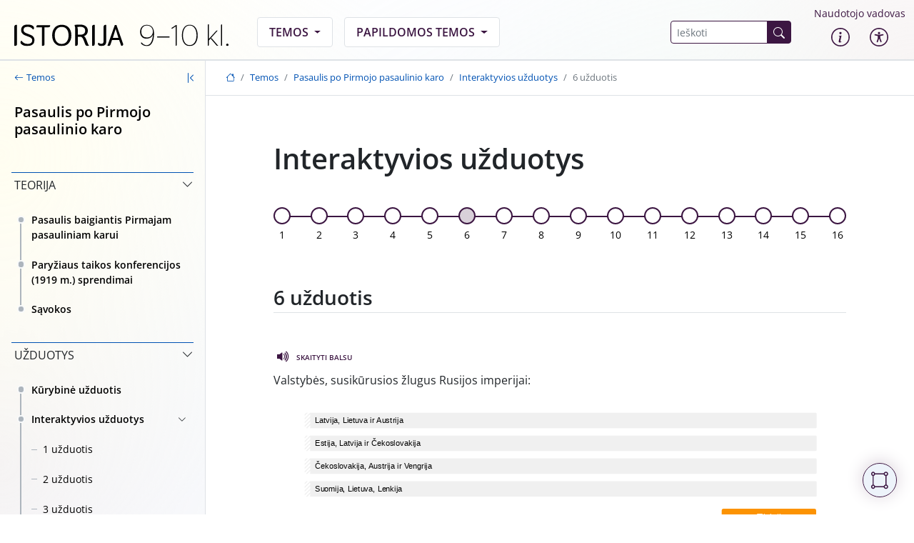

--- FILE ---
content_type: text/html; charset=UTF-8
request_url: https://istorija9-10.mkp.emokykla.lt/turinys/6-uzduotis-12/
body_size: 11501
content:
<!DOCTYPE html>
<html lang="lt-LT">
<head>
	<meta charset="UTF-8">
	<meta name="viewport" content="width=device-width, initial-scale=1">
	<title>6 užduotis &#8211; SMP</title>
<meta name='robots' content='max-image-preview:large' />
<link rel="alternate" type="application/rss+xml" title="SMP &raquo; Įrašų RSS srautas" href="https://istorija9-10.mkp.emokykla.lt/feed/" />
<link rel="alternate" type="application/rss+xml" title="SMP &raquo; Komentarų RSS srautas" href="https://istorija9-10.mkp.emokykla.lt/comments/feed/" />
<link rel="alternate" title="oEmbed (JSON)" type="application/json+oembed" href="https://istorija9-10.mkp.emokykla.lt/wp-json/oembed/1.0/embed?url=https%3A%2F%2Fistorija9-10.mkp.emokykla.lt%2Fturinys%2F6-uzduotis-12%2F" />
<link rel="alternate" title="oEmbed (XML)" type="text/xml+oembed" href="https://istorija9-10.mkp.emokykla.lt/wp-json/oembed/1.0/embed?url=https%3A%2F%2Fistorija9-10.mkp.emokykla.lt%2Fturinys%2F6-uzduotis-12%2F&#038;format=xml" />
<style id='wp-img-auto-sizes-contain-inline-css'>
img:is([sizes=auto i],[sizes^="auto," i]){contain-intrinsic-size:3000px 1500px}
/*# sourceURL=wp-img-auto-sizes-contain-inline-css */
</style>
<style id='wp-block-library-inline-css'>
:root{--wp-block-synced-color:#7a00df;--wp-block-synced-color--rgb:122,0,223;--wp-bound-block-color:var(--wp-block-synced-color);--wp-editor-canvas-background:#ddd;--wp-admin-theme-color:#007cba;--wp-admin-theme-color--rgb:0,124,186;--wp-admin-theme-color-darker-10:#006ba1;--wp-admin-theme-color-darker-10--rgb:0,107,160.5;--wp-admin-theme-color-darker-20:#005a87;--wp-admin-theme-color-darker-20--rgb:0,90,135;--wp-admin-border-width-focus:2px}@media (min-resolution:192dpi){:root{--wp-admin-border-width-focus:1.5px}}.wp-element-button{cursor:pointer}:root .has-very-light-gray-background-color{background-color:#eee}:root .has-very-dark-gray-background-color{background-color:#313131}:root .has-very-light-gray-color{color:#eee}:root .has-very-dark-gray-color{color:#313131}:root .has-vivid-green-cyan-to-vivid-cyan-blue-gradient-background{background:linear-gradient(135deg,#00d084,#0693e3)}:root .has-purple-crush-gradient-background{background:linear-gradient(135deg,#34e2e4,#4721fb 50%,#ab1dfe)}:root .has-hazy-dawn-gradient-background{background:linear-gradient(135deg,#faaca8,#dad0ec)}:root .has-subdued-olive-gradient-background{background:linear-gradient(135deg,#fafae1,#67a671)}:root .has-atomic-cream-gradient-background{background:linear-gradient(135deg,#fdd79a,#004a59)}:root .has-nightshade-gradient-background{background:linear-gradient(135deg,#330968,#31cdcf)}:root .has-midnight-gradient-background{background:linear-gradient(135deg,#020381,#2874fc)}:root{--wp--preset--font-size--normal:16px;--wp--preset--font-size--huge:42px}.has-regular-font-size{font-size:1em}.has-larger-font-size{font-size:2.625em}.has-normal-font-size{font-size:var(--wp--preset--font-size--normal)}.has-huge-font-size{font-size:var(--wp--preset--font-size--huge)}.has-text-align-center{text-align:center}.has-text-align-left{text-align:left}.has-text-align-right{text-align:right}.has-fit-text{white-space:nowrap!important}#end-resizable-editor-section{display:none}.aligncenter{clear:both}.items-justified-left{justify-content:flex-start}.items-justified-center{justify-content:center}.items-justified-right{justify-content:flex-end}.items-justified-space-between{justify-content:space-between}.screen-reader-text{border:0;clip-path:inset(50%);height:1px;margin:-1px;overflow:hidden;padding:0;position:absolute;width:1px;word-wrap:normal!important}.screen-reader-text:focus{background-color:#ddd;clip-path:none;color:#444;display:block;font-size:1em;height:auto;left:5px;line-height:normal;padding:15px 23px 14px;text-decoration:none;top:5px;width:auto;z-index:100000}html :where(.has-border-color){border-style:solid}html :where([style*=border-top-color]){border-top-style:solid}html :where([style*=border-right-color]){border-right-style:solid}html :where([style*=border-bottom-color]){border-bottom-style:solid}html :where([style*=border-left-color]){border-left-style:solid}html :where([style*=border-width]){border-style:solid}html :where([style*=border-top-width]){border-top-style:solid}html :where([style*=border-right-width]){border-right-style:solid}html :where([style*=border-bottom-width]){border-bottom-style:solid}html :where([style*=border-left-width]){border-left-style:solid}html :where(img[class*=wp-image-]){height:auto;max-width:100%}:where(figure){margin:0 0 1em}html :where(.is-position-sticky){--wp-admin--admin-bar--position-offset:var(--wp-admin--admin-bar--height,0px)}@media screen and (max-width:600px){html :where(.is-position-sticky){--wp-admin--admin-bar--position-offset:0px}}

/*# sourceURL=wp-block-library-inline-css */
</style><style id='wp-block-paragraph-inline-css'>
.is-small-text{font-size:.875em}.is-regular-text{font-size:1em}.is-large-text{font-size:2.25em}.is-larger-text{font-size:3em}.has-drop-cap:not(:focus):first-letter{float:left;font-size:8.4em;font-style:normal;font-weight:100;line-height:.68;margin:.05em .1em 0 0;text-transform:uppercase}body.rtl .has-drop-cap:not(:focus):first-letter{float:none;margin-left:.1em}p.has-drop-cap.has-background{overflow:hidden}:root :where(p.has-background){padding:1.25em 2.375em}:where(p.has-text-color:not(.has-link-color)) a{color:inherit}p.has-text-align-left[style*="writing-mode:vertical-lr"],p.has-text-align-right[style*="writing-mode:vertical-rl"]{rotate:180deg}
/*# sourceURL=https://istorija9-10.mkp.emokykla.lt/wp-includes/blocks/paragraph/style.min.css */
</style>
<style id='global-styles-inline-css'>
:root{--wp--preset--aspect-ratio--square: 1;--wp--preset--aspect-ratio--4-3: 4/3;--wp--preset--aspect-ratio--3-4: 3/4;--wp--preset--aspect-ratio--3-2: 3/2;--wp--preset--aspect-ratio--2-3: 2/3;--wp--preset--aspect-ratio--16-9: 16/9;--wp--preset--aspect-ratio--9-16: 9/16;--wp--preset--color--black: #000000;--wp--preset--color--cyan-bluish-gray: #abb8c3;--wp--preset--color--white: #ffffff;--wp--preset--color--pale-pink: #f78da7;--wp--preset--color--vivid-red: #cf2e2e;--wp--preset--color--luminous-vivid-orange: #ff6900;--wp--preset--color--luminous-vivid-amber: #fcb900;--wp--preset--color--light-green-cyan: #7bdcb5;--wp--preset--color--vivid-green-cyan: #00d084;--wp--preset--color--pale-cyan-blue: #8ed1fc;--wp--preset--color--vivid-cyan-blue: #0693e3;--wp--preset--color--vivid-purple: #9b51e0;--wp--preset--color--blue: #0052B3;--wp--preset--color--purple: #3C1642;--wp--preset--color--pink: #FC1375;--wp--preset--color--red: #D74626;--wp--preset--color--orange: #FC9303;--wp--preset--color--yellow: #FFE70E;--wp--preset--color--green: #2D9701;--wp--preset--color--cyan: #29ABE2;--wp--preset--gradient--vivid-cyan-blue-to-vivid-purple: linear-gradient(135deg,rgb(6,147,227) 0%,rgb(155,81,224) 100%);--wp--preset--gradient--light-green-cyan-to-vivid-green-cyan: linear-gradient(135deg,rgb(122,220,180) 0%,rgb(0,208,130) 100%);--wp--preset--gradient--luminous-vivid-amber-to-luminous-vivid-orange: linear-gradient(135deg,rgb(252,185,0) 0%,rgb(255,105,0) 100%);--wp--preset--gradient--luminous-vivid-orange-to-vivid-red: linear-gradient(135deg,rgb(255,105,0) 0%,rgb(207,46,46) 100%);--wp--preset--gradient--very-light-gray-to-cyan-bluish-gray: linear-gradient(135deg,rgb(238,238,238) 0%,rgb(169,184,195) 100%);--wp--preset--gradient--cool-to-warm-spectrum: linear-gradient(135deg,rgb(74,234,220) 0%,rgb(151,120,209) 20%,rgb(207,42,186) 40%,rgb(238,44,130) 60%,rgb(251,105,98) 80%,rgb(254,248,76) 100%);--wp--preset--gradient--blush-light-purple: linear-gradient(135deg,rgb(255,206,236) 0%,rgb(152,150,240) 100%);--wp--preset--gradient--blush-bordeaux: linear-gradient(135deg,rgb(254,205,165) 0%,rgb(254,45,45) 50%,rgb(107,0,62) 100%);--wp--preset--gradient--luminous-dusk: linear-gradient(135deg,rgb(255,203,112) 0%,rgb(199,81,192) 50%,rgb(65,88,208) 100%);--wp--preset--gradient--pale-ocean: linear-gradient(135deg,rgb(255,245,203) 0%,rgb(182,227,212) 50%,rgb(51,167,181) 100%);--wp--preset--gradient--electric-grass: linear-gradient(135deg,rgb(202,248,128) 0%,rgb(113,206,126) 100%);--wp--preset--gradient--midnight: linear-gradient(135deg,rgb(2,3,129) 0%,rgb(40,116,252) 100%);--wp--preset--font-size--small: 14px;--wp--preset--font-size--medium: 20px;--wp--preset--font-size--large: 20px;--wp--preset--font-size--x-large: 42px;--wp--preset--font-size--regular: 16px;--wp--preset--font-size--huge: 36px;--wp--preset--spacing--20: 0.44rem;--wp--preset--spacing--30: 0.67rem;--wp--preset--spacing--40: 1rem;--wp--preset--spacing--50: 1.5rem;--wp--preset--spacing--60: 2.25rem;--wp--preset--spacing--70: 3.38rem;--wp--preset--spacing--80: 5.06rem;--wp--preset--shadow--natural: 6px 6px 9px rgba(0, 0, 0, 0.2);--wp--preset--shadow--deep: 12px 12px 50px rgba(0, 0, 0, 0.4);--wp--preset--shadow--sharp: 6px 6px 0px rgba(0, 0, 0, 0.2);--wp--preset--shadow--outlined: 6px 6px 0px -3px rgb(255, 255, 255), 6px 6px rgb(0, 0, 0);--wp--preset--shadow--crisp: 6px 6px 0px rgb(0, 0, 0);}:where(.is-layout-flex){gap: 0.5em;}:where(.is-layout-grid){gap: 0.5em;}body .is-layout-flex{display: flex;}.is-layout-flex{flex-wrap: wrap;align-items: center;}.is-layout-flex > :is(*, div){margin: 0;}body .is-layout-grid{display: grid;}.is-layout-grid > :is(*, div){margin: 0;}:where(.wp-block-columns.is-layout-flex){gap: 2em;}:where(.wp-block-columns.is-layout-grid){gap: 2em;}:where(.wp-block-post-template.is-layout-flex){gap: 1.25em;}:where(.wp-block-post-template.is-layout-grid){gap: 1.25em;}.has-black-color{color: var(--wp--preset--color--black) !important;}.has-cyan-bluish-gray-color{color: var(--wp--preset--color--cyan-bluish-gray) !important;}.has-white-color{color: var(--wp--preset--color--white) !important;}.has-pale-pink-color{color: var(--wp--preset--color--pale-pink) !important;}.has-vivid-red-color{color: var(--wp--preset--color--vivid-red) !important;}.has-luminous-vivid-orange-color{color: var(--wp--preset--color--luminous-vivid-orange) !important;}.has-luminous-vivid-amber-color{color: var(--wp--preset--color--luminous-vivid-amber) !important;}.has-light-green-cyan-color{color: var(--wp--preset--color--light-green-cyan) !important;}.has-vivid-green-cyan-color{color: var(--wp--preset--color--vivid-green-cyan) !important;}.has-pale-cyan-blue-color{color: var(--wp--preset--color--pale-cyan-blue) !important;}.has-vivid-cyan-blue-color{color: var(--wp--preset--color--vivid-cyan-blue) !important;}.has-vivid-purple-color{color: var(--wp--preset--color--vivid-purple) !important;}.has-black-background-color{background-color: var(--wp--preset--color--black) !important;}.has-cyan-bluish-gray-background-color{background-color: var(--wp--preset--color--cyan-bluish-gray) !important;}.has-white-background-color{background-color: var(--wp--preset--color--white) !important;}.has-pale-pink-background-color{background-color: var(--wp--preset--color--pale-pink) !important;}.has-vivid-red-background-color{background-color: var(--wp--preset--color--vivid-red) !important;}.has-luminous-vivid-orange-background-color{background-color: var(--wp--preset--color--luminous-vivid-orange) !important;}.has-luminous-vivid-amber-background-color{background-color: var(--wp--preset--color--luminous-vivid-amber) !important;}.has-light-green-cyan-background-color{background-color: var(--wp--preset--color--light-green-cyan) !important;}.has-vivid-green-cyan-background-color{background-color: var(--wp--preset--color--vivid-green-cyan) !important;}.has-pale-cyan-blue-background-color{background-color: var(--wp--preset--color--pale-cyan-blue) !important;}.has-vivid-cyan-blue-background-color{background-color: var(--wp--preset--color--vivid-cyan-blue) !important;}.has-vivid-purple-background-color{background-color: var(--wp--preset--color--vivid-purple) !important;}.has-black-border-color{border-color: var(--wp--preset--color--black) !important;}.has-cyan-bluish-gray-border-color{border-color: var(--wp--preset--color--cyan-bluish-gray) !important;}.has-white-border-color{border-color: var(--wp--preset--color--white) !important;}.has-pale-pink-border-color{border-color: var(--wp--preset--color--pale-pink) !important;}.has-vivid-red-border-color{border-color: var(--wp--preset--color--vivid-red) !important;}.has-luminous-vivid-orange-border-color{border-color: var(--wp--preset--color--luminous-vivid-orange) !important;}.has-luminous-vivid-amber-border-color{border-color: var(--wp--preset--color--luminous-vivid-amber) !important;}.has-light-green-cyan-border-color{border-color: var(--wp--preset--color--light-green-cyan) !important;}.has-vivid-green-cyan-border-color{border-color: var(--wp--preset--color--vivid-green-cyan) !important;}.has-pale-cyan-blue-border-color{border-color: var(--wp--preset--color--pale-cyan-blue) !important;}.has-vivid-cyan-blue-border-color{border-color: var(--wp--preset--color--vivid-cyan-blue) !important;}.has-vivid-purple-border-color{border-color: var(--wp--preset--color--vivid-purple) !important;}.has-vivid-cyan-blue-to-vivid-purple-gradient-background{background: var(--wp--preset--gradient--vivid-cyan-blue-to-vivid-purple) !important;}.has-light-green-cyan-to-vivid-green-cyan-gradient-background{background: var(--wp--preset--gradient--light-green-cyan-to-vivid-green-cyan) !important;}.has-luminous-vivid-amber-to-luminous-vivid-orange-gradient-background{background: var(--wp--preset--gradient--luminous-vivid-amber-to-luminous-vivid-orange) !important;}.has-luminous-vivid-orange-to-vivid-red-gradient-background{background: var(--wp--preset--gradient--luminous-vivid-orange-to-vivid-red) !important;}.has-very-light-gray-to-cyan-bluish-gray-gradient-background{background: var(--wp--preset--gradient--very-light-gray-to-cyan-bluish-gray) !important;}.has-cool-to-warm-spectrum-gradient-background{background: var(--wp--preset--gradient--cool-to-warm-spectrum) !important;}.has-blush-light-purple-gradient-background{background: var(--wp--preset--gradient--blush-light-purple) !important;}.has-blush-bordeaux-gradient-background{background: var(--wp--preset--gradient--blush-bordeaux) !important;}.has-luminous-dusk-gradient-background{background: var(--wp--preset--gradient--luminous-dusk) !important;}.has-pale-ocean-gradient-background{background: var(--wp--preset--gradient--pale-ocean) !important;}.has-electric-grass-gradient-background{background: var(--wp--preset--gradient--electric-grass) !important;}.has-midnight-gradient-background{background: var(--wp--preset--gradient--midnight) !important;}.has-small-font-size{font-size: var(--wp--preset--font-size--small) !important;}.has-medium-font-size{font-size: var(--wp--preset--font-size--medium) !important;}.has-large-font-size{font-size: var(--wp--preset--font-size--large) !important;}.has-x-large-font-size{font-size: var(--wp--preset--font-size--x-large) !important;}
/*# sourceURL=global-styles-inline-css */
</style>

<style id='classic-theme-styles-inline-css'>
/*! This file is auto-generated */
.wp-block-button__link{color:#fff;background-color:#32373c;border-radius:9999px;box-shadow:none;text-decoration:none;padding:calc(.667em + 2px) calc(1.333em + 2px);font-size:1.125em}.wp-block-file__button{background:#32373c;color:#fff;text-decoration:none}
/*# sourceURL=/wp-includes/css/classic-themes.min.css */
</style>
<link rel='stylesheet' id='style-css' href='https://istorija9-10.mkp.emokykla.lt/wp-content/themes/smp/style.css?ver=1.0.1' media='all' />
<link rel='stylesheet' id='main-css' href='https://istorija9-10.mkp.emokykla.lt/wp-content/themes/smp/assets/css/main.css?ver=1.0.1' media='all' />
<link rel='stylesheet' id='pojo-a11y-css' href='https://istorija9-10.mkp.emokykla.lt/wp-content/plugins/pojo-accessibility/assets/css/style.min.css?ver=1.0.0' media='all' />
<script src="https://istorija9-10.mkp.emokykla.lt/wp-includes/js/jquery/jquery.min.js?ver=3.7.1" id="jquery-core-js"></script>
<script src="https://istorija9-10.mkp.emokykla.lt/wp-includes/js/jquery/jquery-migrate.min.js?ver=3.4.1" id="jquery-migrate-js"></script>
<link rel="https://api.w.org/" href="https://istorija9-10.mkp.emokykla.lt/wp-json/" /><link rel="alternate" title="JSON" type="application/json" href="https://istorija9-10.mkp.emokykla.lt/wp-json/wp/v2/turinys/2220" /><link rel="EditURI" type="application/rsd+xml" title="RSD" href="https://istorija9-10.mkp.emokykla.lt/xmlrpc.php?rsd" />
<meta name="generator" content="WordPress 6.9" />
<link rel="canonical" href="https://istorija9-10.mkp.emokykla.lt/turinys/6-uzduotis-12/" />
<link rel='shortlink' href='https://istorija9-10.mkp.emokykla.lt/?p=2220' />
<style type="text/css">
#pojo-a11y-toolbar .pojo-a11y-toolbar-toggle a{ background-color: #3c1642;	color: #ffffff;}
#pojo-a11y-toolbar .pojo-a11y-toolbar-overlay, #pojo-a11y-toolbar .pojo-a11y-toolbar-overlay ul.pojo-a11y-toolbar-items.pojo-a11y-links{ border-color: #3c1642;}
body.pojo-a11y-focusable a:focus{ outline-style: solid !important;	outline-width: 1px !important;	outline-color: #3c1642 !important;}
#pojo-a11y-toolbar{ top: 116px !important;}
#pojo-a11y-toolbar .pojo-a11y-toolbar-overlay{ background-color: #ffffff;}
#pojo-a11y-toolbar .pojo-a11y-toolbar-overlay ul.pojo-a11y-toolbar-items li.pojo-a11y-toolbar-item a, #pojo-a11y-toolbar .pojo-a11y-toolbar-overlay p.pojo-a11y-toolbar-title{ color: #333333;}
#pojo-a11y-toolbar .pojo-a11y-toolbar-overlay ul.pojo-a11y-toolbar-items li.pojo-a11y-toolbar-item a.active{ background-color: #3c1642;	color: #ffffff;}
@media (max-width: 767px) { #pojo-a11y-toolbar { top: 50px !important; } }</style><link rel="icon" href="https://istorija9-10.mkp.emokykla.lt/wp-content/uploads/cropped-android-chrome-512x512-1-32x32.png" sizes="32x32" />
<link rel="icon" href="https://istorija9-10.mkp.emokykla.lt/wp-content/uploads/cropped-android-chrome-512x512-1-192x192.png" sizes="192x192" />
<link rel="apple-touch-icon" href="https://istorija9-10.mkp.emokykla.lt/wp-content/uploads/cropped-android-chrome-512x512-1-180x180.png" />
<meta name="msapplication-TileImage" content="https://istorija9-10.mkp.emokykla.lt/wp-content/uploads/cropped-android-chrome-512x512-1-270x270.png" />
<!-- Google tag (gtag.js) -->
<script async src="https://www.googletagmanager.com/gtag/js?id=G-4GBWLH9P38"></script>
<script>
  window.dataLayer = window.dataLayer || [];
  function gtag(){dataLayer.push(arguments);}
  gtag('js', new Date());

  gtag('config', 'G-4GBWLH9P38');
</script>
</head>


<body class="wp-singular turinys-template turinys-template-single-uzduotys turinys-template-single-uzduotys-php single single-turinys postid-2220 wp-theme-smp">


<a href="#main" class="visually-hidden-focusable">Skip to main content</a>


<!-- Tools -->
<div id="tools"><span><i class="bi bi-bounding-box-circles"></i></span></div>

<div id="resize-drag" class="d-none"></div>


<div class="back"></div>
<header>
	 <nav class="navbar navbar-expand-lg navbar-light">
    <div class="container-fluid">
      <a class="navbar-brand" style="max-width: 13rem;" href="https://istorija9-10.mkp.emokykla.lt" title="SMP" rel="home">
		  							<img src="https://istorija9-10.mkp.emokykla.lt/wp-content/uploads/istorija2.svg" alt="SMP" />
						  </a>

      <button class="navbar-toggler" type="button" data-bs-toggle="collapse" data-bs-target="#topNav"
        aria-controls="topNav" aria-expanded="false" aria-label="Toggle navigation">
        <span></span>
        <span></span>
        <span></span>
        <span></span>
      </button>

      <div id="topNav" class="collapse navbar-collapse">

						<ul id="topMenu" class="navbar-nav mx-auto"><li itemscope="itemscope" itemtype="https://www.schema.org/SiteNavigationElement" id="menu-item-3015" class="menu-item menu-item-type-taxonomy menu-item-object-cat menu-item-has-children nav-item menu-item-3015 dropdown"><a title="Temos" href="#" data-bs-toggle="dropdown" class="nav-link dropdown-toggle" aria-expanded="false">Temos <span class="caret"></span></a><ul role="menu" class="dropdown-menu"><li itemscope="itemscope" itemtype="https://www.schema.org/SiteNavigationElement" id="menu-item-3018" class="menu-item menu-item-type-post_type menu-item-object-temos menu-item-3018"><a title="Apšvieta ir jos sklaida Lietuvoje" href="https://istorija9-10.mkp.emokykla.lt/temos/apsvieta-ir-jos-sklaida-lietuvoje/" class="dropdown-item">Apšvieta ir jos sklaida Lietuvoje</a></li>
<li itemscope="itemscope" itemtype="https://www.schema.org/SiteNavigationElement" id="menu-item-3036" class="menu-item menu-item-type-post_type menu-item-object-temos menu-item-3036"><a title="Abiejų Tautų Respublikos silpnėjimas ir žlugimas" href="https://istorija9-10.mkp.emokykla.lt/temos/abieju-tautu-respublikos-silpnejimas-ir-zlugimas/" class="dropdown-item">Abiejų Tautų Respublikos silpnėjimas ir žlugimas</a></li>
<li itemscope="itemscope" itemtype="https://www.schema.org/SiteNavigationElement" id="menu-item-3035" class="menu-item menu-item-type-post_type menu-item-object-temos menu-item-3035"><a title="Pramonės perversmas ir jo padariniai" href="https://istorija9-10.mkp.emokykla.lt/temos/pramones-perversmas-ir-jo-padariniai/" class="dropdown-item">Pramonės perversmas ir jo padariniai</a></li>
<li itemscope="itemscope" itemtype="https://www.schema.org/SiteNavigationElement" id="menu-item-3037" class="menu-item menu-item-type-post_type menu-item-object-temos menu-item-3037"><a title="Napoleono epocha ir Lietuva" href="https://istorija9-10.mkp.emokykla.lt/temos/napoleono-epocha-ir-lietuva/" class="dropdown-item">Napoleono epocha ir Lietuva</a></li>
<li itemscope="itemscope" itemtype="https://www.schema.org/SiteNavigationElement" id="menu-item-3022" class="menu-item menu-item-type-post_type menu-item-object-temos menu-item-3022"><a title="Lietuva Rusijos imperijoje" href="https://istorija9-10.mkp.emokykla.lt/temos/lietuva-rusijos-imperijoje/" class="dropdown-item">Lietuva Rusijos imperijoje</a></li>
<li itemscope="itemscope" itemtype="https://www.schema.org/SiteNavigationElement" id="menu-item-3028" class="menu-item menu-item-type-post_type menu-item-object-temos menu-item-3028"><a title="Tautinis atgimimas Lietuvoje XIX a. – XX a. pr." href="https://istorija9-10.mkp.emokykla.lt/temos/tautinis-atgimimas-lietuvoje-xix-a-xx-a-pr/" class="dropdown-item">Tautinis atgimimas Lietuvoje XIX a. – XX a. pr.</a></li>
<li itemscope="itemscope" itemtype="https://www.schema.org/SiteNavigationElement" id="menu-item-3027" class="menu-item menu-item-type-post_type menu-item-object-temos menu-item-3027"><a title="Kultūra ir kasdienio gyvenimo pokyčiai XIX a. – XX a. pr." href="https://istorija9-10.mkp.emokykla.lt/temos/kultura-ir-kasdienio-gyvenimo-pokyciai-xix-a-xx-a-pr/" class="dropdown-item">Kultūra ir kasdienio gyvenimo pokyčiai XIX a. – XX a. pr.</a></li>
<li itemscope="itemscope" itemtype="https://www.schema.org/SiteNavigationElement" id="menu-item-4334" class="menu-item menu-item-type-post_type menu-item-object-temos menu-item-4334"><a title="Pirmasis pasaulinis karas ir Lietuva" href="https://istorija9-10.mkp.emokykla.lt/temos/pirmasis-pasaulinis-karas-ir-lietuva/" class="dropdown-item">Pirmasis pasaulinis karas ir Lietuva</a></li>
<li itemscope="itemscope" itemtype="https://www.schema.org/SiteNavigationElement" id="menu-item-3026" class="menu-item menu-item-type-post_type menu-item-object-temos menu-item-3026"><a title="Pasaulis po Pirmojo pasaulinio karo" href="https://istorija9-10.mkp.emokykla.lt/temos/pasaulis-po-pirmojo-pasaulinio-karo/" class="dropdown-item">Pasaulis po Pirmojo pasaulinio karo</a></li>
<li itemscope="itemscope" itemtype="https://www.schema.org/SiteNavigationElement" id="menu-item-3032" class="menu-item menu-item-type-post_type menu-item-object-temos menu-item-3032"><a title="Parlamentinė Lietuva" href="https://istorija9-10.mkp.emokykla.lt/temos/parlamentine-lietuva/" class="dropdown-item">Parlamentinė Lietuva</a></li>
<li itemscope="itemscope" itemtype="https://www.schema.org/SiteNavigationElement" id="menu-item-3020" class="menu-item menu-item-type-post_type menu-item-object-temos menu-item-3020"><a title="Prezidentinė Lietuva" href="https://istorija9-10.mkp.emokykla.lt/temos/prezidentine-lietuva/" class="dropdown-item">Prezidentinė Lietuva</a></li>
<li itemscope="itemscope" itemtype="https://www.schema.org/SiteNavigationElement" id="menu-item-3025" class="menu-item menu-item-type-post_type menu-item-object-temos menu-item-3025"><a title="Tarptautiniai santykiai prieš Antrąjį pasaulinį karą" href="https://istorija9-10.mkp.emokykla.lt/temos/tarptautiniai-santykiai-pries-antraji-pasaulini-kara/" class="dropdown-item">Tarptautiniai santykiai prieš Antrąjį pasaulinį karą</a></li>
<li itemscope="itemscope" itemtype="https://www.schema.org/SiteNavigationElement" id="menu-item-3034" class="menu-item menu-item-type-post_type menu-item-object-temos menu-item-3034"><a title="Antrasis pasaulinis karas ir jo padariniai" href="https://istorija9-10.mkp.emokykla.lt/temos/antrasis-pasaulinis-karas-ir-jo-padariniai/" class="dropdown-item">Antrasis pasaulinis karas ir jo padariniai</a></li>
<li itemscope="itemscope" itemtype="https://www.schema.org/SiteNavigationElement" id="menu-item-3031" class="menu-item menu-item-type-post_type menu-item-object-temos menu-item-3031"><a title="Lietuva Antrojo pasaulinio karo metais" href="https://istorija9-10.mkp.emokykla.lt/temos/lietuva-antrojo-pasaulinio-karo-metais/" class="dropdown-item">Lietuva Antrojo pasaulinio karo metais</a></li>
<li itemscope="itemscope" itemtype="https://www.schema.org/SiteNavigationElement" id="menu-item-3024" class="menu-item menu-item-type-post_type menu-item-object-temos menu-item-3024"><a title="Šaltojo karo laikai. Padalytas pasaulis" href="https://istorija9-10.mkp.emokykla.lt/temos/saltojo-karo-laikai-padalytas-pasaulis/" class="dropdown-item">Šaltojo karo laikai. Padalytas pasaulis</a></li>
<li itemscope="itemscope" itemtype="https://www.schema.org/SiteNavigationElement" id="menu-item-3029" class="menu-item menu-item-type-post_type menu-item-object-temos menu-item-3029"><a title="Lietuva Šaltojo karo metais" href="https://istorija9-10.mkp.emokykla.lt/temos/lietuva-saltojo-karo-metais/" class="dropdown-item">Lietuva Šaltojo karo metais</a></li>
<li itemscope="itemscope" itemtype="https://www.schema.org/SiteNavigationElement" id="menu-item-3023" class="menu-item menu-item-type-post_type menu-item-object-temos menu-item-3023"><a title="Gyvenimas demokratinėse ir totalitarinėse valstybėse" href="https://istorija9-10.mkp.emokykla.lt/temos/gyvenimas-demokratinese-ir-totalitarinese-valstybese/" class="dropdown-item">Gyvenimas demokratinėse ir totalitarinėse valstybėse</a></li>
<li itemscope="itemscope" itemtype="https://www.schema.org/SiteNavigationElement" id="menu-item-3030" class="menu-item menu-item-type-post_type menu-item-object-temos menu-item-3030"><a title="Komunistinės sistemos subyrėjimas ir Lietuva" href="https://istorija9-10.mkp.emokykla.lt/temos/komunistines-sistemos-subyrejimas-ir-lietuva/" class="dropdown-item">Komunistinės sistemos subyrėjimas ir Lietuva</a></li>
<li itemscope="itemscope" itemtype="https://www.schema.org/SiteNavigationElement" id="menu-item-3033" class="menu-item menu-item-type-post_type menu-item-object-temos menu-item-3033"><a title="Tūkstantmečių sandūra ir Lietuva" href="https://istorija9-10.mkp.emokykla.lt/temos/tukstantmeciu-sandura-ir-lietuva/" class="dropdown-item">Tūkstantmečių sandūra ir Lietuva</a></li>
</ul>
</li>
<li itemscope="itemscope" itemtype="https://www.schema.org/SiteNavigationElement" id="menu-item-3016" class="menu-item menu-item-type-taxonomy menu-item-object-cat menu-item-has-children nav-item menu-item-3016 dropdown"><a title="Papildomos temos" href="#" data-bs-toggle="dropdown" class="nav-link dropdown-toggle" aria-expanded="false">Papildomos temos <span class="caret"></span></a><ul role="menu" class="dropdown-menu"><li itemscope="itemscope" itemtype="https://www.schema.org/SiteNavigationElement" id="menu-item-3019" class="menu-item menu-item-type-post_type menu-item-object-temos menu-item-3019"><a title="Lietuva XVII a. II pusės Europoje" href="https://istorija9-10.mkp.emokykla.lt/temos/lietuva-xvii-a-ii-puses-europoje/" class="dropdown-item">Lietuva XVII a. II pusės Europoje</a></li>
</ul>
</li>
</ul>


        <div class="search-nav">
			<form class="search-form my-2 my-lg-0" role="search" method="get" action="https://istorija9-10.mkp.emokykla.lt/">
				<div class="input-group">
					<input type="text" name="s" class="form-control"placeholder="Ieškoti" title="Ieškoti" aria-label="Paieška"
				aria-describedby="button-addon2">
					<button type="submit" name="submit" class="btn btn-outline-primary" id="button-addon2"><i class="bi bi-search"></i></button>
				</div>
			</form>
        </div>

        <div class="icon-nav ms-3">
          <a class="header-link" href="https://istorija9-10.mkp.emokykla.lt/wp-content/uploads/9-10kl_Istorijos_SMP_naudotojo_vadovas.pdf">Naudotojo vadovas</a>
          <ul class="navbar-nav">
            <li class="nav-item">
              <a href="https://istorija9-10.mkp.emokykla.lt/apie" class="nav-link header-icon"><img src="https://istorija9-10.mkp.emokykla.lt/wp-content/themes/smp/assets/images/info-circle.svg" alt="Apie" /></a>
            </li>
            <li id="accessibilityHead" class="nav-item">
              <a href="#" class="nav-link header-icon">
                <img src="https://istorija9-10.mkp.emokykla.lt/wp-content/themes/smp/assets/images/accessibility-circle.svg" alt="Pritaikymas neįgaliesiems" />
              </a>
            </li>
          </ul>
        </div>

      </div>

    </div>
  </nav>

</header>


<div class="container-fluid">
	<div class="row">

	<div id="sidebar" class="pt-2 pb-md-5 pb-sm-1">
  <aside>

    <div class="d-flex align-items-center mt-1 sidebar-nav">
      <a href="https://istorija9-10.mkp.emokykla.lt" class="sidebar-back"><i class="bi bi-arrow-left me-1"></i>Temos</a>
      <span class="d-flex sidebar-hide"><i class="bi bi-chevron-bar-left"></i></span>
    </div>


  <a class="no-link" href="https://istorija9-10.mkp.emokykla.lt/temos/pasaulis-po-pirmojo-pasaulinio-karo/"><h5 class="mt-4 mb-5 mx-2">Pasaulis po Pirmojo pasaulinio karo</h5></a>





 

        <section class="mt-4 mb-1 mx-1 sidebar-block">
          <div class="sidebar-header d-flex mt-2 ms-1">
            <h6>Teorija</h6>
            <i class="bi bi-chevron-down ms-auto lh-1"></i>
          </div>

          <ul class="list-unstyled first-level">
          <li><a href="https://istorija9-10.mkp.emokykla.lt/turinys/pasaulis-baigiantis-pirmajam-pasauliniam-karui/" class="sidebar-link" title="Pasaulis baigiantis Pirmajam pasauliniam karui">Pasaulis baigiantis Pirmajam pasauliniam karui</a></li><li><a href="https://istorija9-10.mkp.emokykla.lt/turinys/paryziaus-taikos-konferencijos-1919-m-sprendimai/" class="sidebar-link" title="Paryžiaus taikos konferencijos (1919 m.) sprendimai">Paryžiaus taikos konferencijos (1919 m.) sprendimai</a></li><li><a href="https://istorija9-10.mkp.emokykla.lt/turinys/savokos-11/" class="sidebar-link" title="Sąvokos">Sąvokos</a></li>          </ul>
   
        </section>
     

        <section class="mt-4 mb-1 mx-1 sidebar-block">
          <div class="sidebar-header d-flex mt-2 ms-1">
            <h6>Užduotys</h6>
            <i class="bi bi-chevron-down ms-auto lh-1"></i>
          </div>

          <ul class="list-unstyled first-level">
          <li><a href="https://istorija9-10.mkp.emokykla.lt/turinys/kurybine-uzduotis-11/" class="sidebar-link" title="Kūrybinė užduotis">Kūrybinė užduotis</a></li><li class="submenu"><a href="https://istorija9-10.mkp.emokykla.lt/turinys/interaktyvios-uzduotys-12/" class="sidebar-link" title="Interaktyvios užduotys">Interaktyvios užduotys</a><ul class="list-unstyled"><li><a href="https://istorija9-10.mkp.emokykla.lt/turinys/1-uzduotis-12/" class="sidebar-link" title="1 užduotis">1 užduotis</a></li><li><a href="https://istorija9-10.mkp.emokykla.lt/turinys/2-uzduotis-12/" class="sidebar-link" title="2 užduotis">2 užduotis</a></li><li><a href="https://istorija9-10.mkp.emokykla.lt/turinys/3-uzduotis-13/" class="sidebar-link" title="3 užduotis">3 užduotis</a></li><li><a href="https://istorija9-10.mkp.emokykla.lt/turinys/4-uzduotis-12/" class="sidebar-link" title="4 užduotis">4 užduotis</a></li><li><a href="https://istorija9-10.mkp.emokykla.lt/turinys/5-uzduotis-12/" class="sidebar-link" title="5 užduotis">5 užduotis</a></li><li><a href="https://istorija9-10.mkp.emokykla.lt/turinys/6-uzduotis-12/" class="sidebar-link" title="6 užduotis">6 užduotis</a></li><li><a href="https://istorija9-10.mkp.emokykla.lt/turinys/7-uzduotis-12/" class="sidebar-link" title="7 užduotis">7 užduotis</a></li><li><a href="https://istorija9-10.mkp.emokykla.lt/turinys/8-uzduotis-12/" class="sidebar-link" title="8 užduotis">8 užduotis</a></li><li><a href="https://istorija9-10.mkp.emokykla.lt/turinys/9-uzduotis-12/" class="sidebar-link" title="9 užduotis">9 užduotis</a></li><li><a href="https://istorija9-10.mkp.emokykla.lt/turinys/10-uzduotis-12/" class="sidebar-link" title="10 užduotis">10 užduotis</a></li><li><a href="https://istorija9-10.mkp.emokykla.lt/turinys/11-uzduotis-12/" class="sidebar-link" title="11 užduotis">11 užduotis</a></li><li><a href="https://istorija9-10.mkp.emokykla.lt/turinys/12-uzduotis-12/" class="sidebar-link" title="12 užduotis">12 užduotis</a></li><li><a href="https://istorija9-10.mkp.emokykla.lt/turinys/13-uzduotis-12/" class="sidebar-link" title="13 užduotis">13 užduotis</a></li><li><a href="https://istorija9-10.mkp.emokykla.lt/turinys/14-uzduotis-12/" class="sidebar-link" title="14 užduotis">14 užduotis</a></li><li><a href="https://istorija9-10.mkp.emokykla.lt/turinys/15-uzduotis-12/" class="sidebar-link" title="15 užduotis">15 užduotis</a></li><li><a href="https://istorija9-10.mkp.emokykla.lt/turinys/16-uzduotis-12/" class="sidebar-link" title="16 užduotis">16 užduotis</a></li></ul><li class="submenu"><a href="https://istorija9-10.mkp.emokykla.lt/turinys/kompleksines-uzduotys-17/" class="sidebar-link" title="Kompleksinės užduotys">Kompleksinės užduotys</a><ul class="list-unstyled"><li><a href="https://istorija9-10.mkp.emokykla.lt/turinys/1-kompleksine-uzduotis-11/" class="sidebar-link" title="1 kompleksinė užduotis">1 kompleksinė užduotis</a></li><li><a href="https://istorija9-10.mkp.emokykla.lt/turinys/2-kompleksine-uzduotis-11/" class="sidebar-link" title="2 kompleksinė užduotis">2 kompleksinė užduotis</a></li><li><a href="https://istorija9-10.mkp.emokykla.lt/turinys/3-uzduotis-14/" class="sidebar-link" title="3 kompleksinė užduotis">3 kompleksinė užduotis</a></li><li><a href="https://istorija9-10.mkp.emokykla.lt/turinys/4-kompleksine-uzduotis/" class="sidebar-link" title="4 kompleksinė užduotis">4 kompleksinė užduotis</a></li></ul><li><a href="https://istorija9-10.mkp.emokykla.lt/turinys/uzduociu-lapas-12/" class="sidebar-link" title="Užduočių lapas">Užduočių lapas</a></li>          </ul>
   
        </section>
     

        <section class="mt-4 mb-1 mx-1 sidebar-block">
          <div class="sidebar-header d-flex mt-2 ms-1">
            <h6>Įsivertinimas</h6>
            <i class="bi bi-chevron-down ms-auto lh-1"></i>
          </div>

          <ul class="list-unstyled first-level">
          <li><a href="https://istorija9-10.mkp.emokykla.lt/turinys/isivertinimo-testas-12/" class="sidebar-link" title="Įsivertinimo testas">Įsivertinimo testas</a></li>          </ul>
   
        </section>
             

  </aside>
</div>

	<main id="main" class="col px-0 bg-white">

	
		<nav id="breadcrumb" aria-label="breadcrumb">
			<ol class="breadcrumb"><li class="breadcrumb-item"><a href="https://istorija9-10.mkp.emokykla.lt"><i class="bi bi-house"></i></a></li><li class="breadcrumb-item"><a href="https://istorija9-10.mkp.emokykla.lt">Temos</a></li><li class="breadcrumb-item"><a href="https://istorija9-10.mkp.emokykla.lt/temos/pasaulis-po-pirmojo-pasaulinio-karo/">Pasaulis po Pirmojo pasaulinio karo</a></li><li class="breadcrumb-item"><a href="https://istorija9-10.mkp.emokykla.lt/turinys/interaktyvios-uzduotys-12/">Interaktyvios užduotys</a></li><li class="breadcrumb-item active">6 užduotis</li></ol>        </nav>


			
		<div class="container">
          <div class="row justify-content-center">
            <article id="content_wrap" class="col-lg-12 col-xl-10 py-3">


							<h1 class="no-pdf">Interaktyvios užduotys</h1>

					<div class="steps no-pdf">
						<ul class="nav nav-pills mb-5" id="tasks-tab">
													<li class="nav-item" id="li-2200" role="presentation" title="1 užduotis"><a href="https://istorija9-10.mkp.emokykla.lt/turinys/1-uzduotis-12/" class="nav-link "><span></span>1</a></li>

														<li class="nav-item" id="li-2205" role="presentation" title="2 užduotis"><a href="https://istorija9-10.mkp.emokykla.lt/turinys/2-uzduotis-12/" class="nav-link "><span></span>2</a></li>

														<li class="nav-item" id="li-2209" role="presentation" title="3 užduotis"><a href="https://istorija9-10.mkp.emokykla.lt/turinys/3-uzduotis-13/" class="nav-link "><span></span>3</a></li>

														<li class="nav-item" id="li-2213" role="presentation" title="4 užduotis"><a href="https://istorija9-10.mkp.emokykla.lt/turinys/4-uzduotis-12/" class="nav-link "><span></span>4</a></li>

														<li class="nav-item" id="li-2217" role="presentation" title="5 užduotis"><a href="https://istorija9-10.mkp.emokykla.lt/turinys/5-uzduotis-12/" class="nav-link "><span></span>5</a></li>

														<li class="nav-item" id="li-2220" role="presentation" title="6 užduotis"><a href="https://istorija9-10.mkp.emokykla.lt/turinys/6-uzduotis-12/" class="nav-link active"><span></span>6</a></li>

														<li class="nav-item" id="li-2224" role="presentation" title="7 užduotis"><a href="https://istorija9-10.mkp.emokykla.lt/turinys/7-uzduotis-12/" class="nav-link "><span></span>7</a></li>

														<li class="nav-item" id="li-2228" role="presentation" title="8 užduotis"><a href="https://istorija9-10.mkp.emokykla.lt/turinys/8-uzduotis-12/" class="nav-link "><span></span>8</a></li>

														<li class="nav-item" id="li-2232" role="presentation" title="9 užduotis"><a href="https://istorija9-10.mkp.emokykla.lt/turinys/9-uzduotis-12/" class="nav-link "><span></span>9</a></li>

														<li class="nav-item" id="li-2236" role="presentation" title="10 užduotis"><a href="https://istorija9-10.mkp.emokykla.lt/turinys/10-uzduotis-12/" class="nav-link "><span></span>10</a></li>

														<li class="nav-item" id="li-2240" role="presentation" title="11 užduotis"><a href="https://istorija9-10.mkp.emokykla.lt/turinys/11-uzduotis-12/" class="nav-link "><span></span>11</a></li>

														<li class="nav-item" id="li-2244" role="presentation" title="12 užduotis"><a href="https://istorija9-10.mkp.emokykla.lt/turinys/12-uzduotis-12/" class="nav-link "><span></span>12</a></li>

														<li class="nav-item" id="li-2248" role="presentation" title="13 užduotis"><a href="https://istorija9-10.mkp.emokykla.lt/turinys/13-uzduotis-12/" class="nav-link "><span></span>13</a></li>

														<li class="nav-item" id="li-2252" role="presentation" title="14 užduotis"><a href="https://istorija9-10.mkp.emokykla.lt/turinys/14-uzduotis-12/" class="nav-link "><span></span>14</a></li>

														<li class="nav-item" id="li-2255" role="presentation" title="15 užduotis"><a href="https://istorija9-10.mkp.emokykla.lt/turinys/15-uzduotis-12/" class="nav-link "><span></span>15</a></li>

														<li class="nav-item" id="li-2259" role="presentation" title="16 užduotis"><a href="https://istorija9-10.mkp.emokykla.lt/turinys/16-uzduotis-12/" class="nav-link "><span></span>16</a></li>

													</ul>
					</div>

					<div class="task-heading">6 užduotis</div>

					 <div class="voice">
  <button type="button" class="voice-btn">
    <i class="bi bi-volume-up-fill fs-5 me-2"></i><span>Skaityti balsu</span>
  </button>
  <audio controls class="voice-player">
    <source src="https://istorija9-10.mkp.emokykla.lt/frames/27/IS_LA_27/audio/iut_6.mp3" type="audio/mp3">
  </audio>
</div>


<p>Valstybės, susikūrusios žlugus Rusijos imperijai:</p>


<div class="iframe-wrap text-center">
  <div class="spinner-border text-primary" role="status"></div>
  <iframe id="iframe_69771543ab9fa" src="https://istorija9-10.mkp.emokykla.lt//frames/27/IS_LA_27/uzduotys_6.html" scrolling="no" allowtransparency="true"
frameborder="0"></iframe>
</div>					









		

		


	

		

		
			
						</article>
			</div>
		</div>

		
		

		<nav class="bottom-nav mt-5">
          <div class="container">
            <div class="row justify-content-center align-items-center">

              <div class="col-auto order-sm-0 px-0 text-end"><a href="#"  id="bottomPrev" class="bottom-link"><i class="bi bi-chevron-left me-2"></i>Ankstesnis</a></div>
              <div class="col-auto order-sm-2 px-0"><a href="#" id="bottomNext" class="bottom-link">Kitas<i class="bi bi-chevron-right ms-2"></i></a></div>

              <!-- <div class="col-12 col-sm-auto order-sm-1 text-center theme-finish"><button class="btn btn-outline-success btn-sm fw-bolder text-nowrap"><i class="bi bi-check2-square me-2"></i>Tęsti</button></div> -->
            </div>
          </div>
        </nav>
		
			

		</main><!-- /#main -->




		
		
	
	<script type="speculationrules">
{"prefetch":[{"source":"document","where":{"and":[{"href_matches":"/*"},{"not":{"href_matches":["/wp-*.php","/wp-admin/*","/wp-content/uploads/*","/wp-content/*","/wp-content/plugins/*","/wp-content/themes/smp/*","/*\\?(.+)"]}},{"not":{"selector_matches":"a[rel~=\"nofollow\"]"}},{"not":{"selector_matches":".no-prefetch, .no-prefetch a"}}]},"eagerness":"conservative"}]}
</script>
<script id="mainjs-js-extra">
var WPURLS = {"site_url":"https://istorija9-10.mkp.emokykla.lt","theme_url":"https://istorija9-10.mkp.emokykla.lt/wp-content/themes/smp","ajax_url":"https://istorija9-10.mkp.emokykla.lt/wp-admin/admin-ajax.php","nonce":"d402e6b2a4"};
//# sourceURL=mainjs-js-extra
</script>
<script src="https://istorija9-10.mkp.emokykla.lt/wp-content/themes/smp/assets/js/main.bundle.js?ver=1.0.1" id="mainjs-js"></script>
<script id="pojo-a11y-js-extra">
var PojoA11yOptions = {"focusable":"","remove_link_target":"","add_role_links":"1","enable_save":"1","save_expiration":"12"};
//# sourceURL=pojo-a11y-js-extra
</script>
<script src="https://istorija9-10.mkp.emokykla.lt/wp-content/plugins/pojo-accessibility/assets/js/app.min.js?ver=1.0.0" id="pojo-a11y-js"></script>
		<nav id="pojo-a11y-toolbar" class="pojo-a11y-toolbar-right" role="navigation">
			<div class="pojo-a11y-toolbar-toggle">
				<a class="pojo-a11y-toolbar-link pojo-a11y-toolbar-toggle-link" href="javascript:void(0);" title="Neįgaliųjų nustatymai" role="button">
					<span class="pojo-sr-only sr-only">Open toolbar</span>
					<svg xmlns="http://www.w3.org/2000/svg" viewBox="0 0 100 100" fill="currentColor" width="1em">
						<title>Neįgaliųjų nustatymai</title>
						<g><path d="M60.4,78.9c-2.2,4.1-5.3,7.4-9.2,9.8c-4,2.4-8.3,3.6-13,3.6c-6.9,0-12.8-2.4-17.7-7.3c-4.9-4.9-7.3-10.8-7.3-17.7c0-5,1.4-9.5,4.1-13.7c2.7-4.2,6.4-7.2,10.9-9.2l-0.9-7.3c-6.3,2.3-11.4,6.2-15.3,11.8C7.9,54.4,6,60.6,6,67.3c0,5.8,1.4,11.2,4.3,16.1s6.8,8.8,11.7,11.7c4.9,2.9,10.3,4.3,16.1,4.3c7,0,13.3-2.1,18.9-6.2c5.7-4.1,9.6-9.5,11.7-16.2l-5.7-11.4C63.5,70.4,62.5,74.8,60.4,78.9z"/><path d="M93.8,71.3l-11.1,5.5L70,51.4c-0.6-1.3-1.7-2-3.2-2H41.3l-0.9-7.2h22.7v-7.2H39.6L37.5,19c2.5,0.3,4.8-0.5,6.7-2.3c1.9-1.8,2.9-4,2.9-6.6c0-2.5-0.9-4.6-2.6-6.3c-1.8-1.8-3.9-2.6-6.3-2.6c-2,0-3.8,0.6-5.4,1.8c-1.6,1.2-2.7,2.7-3.2,4.6c-0.3,1-0.4,1.8-0.3,2.3l5.4,43.5c0.1,0.9,0.5,1.6,1.2,2.3c0.7,0.6,1.5,0.9,2.4,0.9h26.4l13.4,26.7c0.6,1.3,1.7,2,3.2,2c0.6,0,1.1-0.1,1.6-0.4L97,77.7L93.8,71.3z"/></g>					</svg>
				</a>
			</div>
			<div class="pojo-a11y-toolbar-overlay">
				<div class="pojo-a11y-toolbar-inner">
					<p class="pojo-a11y-toolbar-title">Neįgaliųjų nustatymai</p>
					
					<ul class="pojo-a11y-toolbar-items pojo-a11y-tools">
																			<li class="pojo-a11y-toolbar-item">
								<a href="#" class="pojo-a11y-toolbar-link pojo-a11y-btn-resize-font pojo-a11y-btn-resize-plus" data-action="resize-plus" data-action-group="resize" tabindex="-1" role="button">
									<span class="pojo-a11y-toolbar-icon"><svg version="1.1" xmlns="http://www.w3.org/2000/svg" width="1em" viewBox="0 0 448 448"><title>Padidinti tekstą</title><path fill="currentColor" d="M256 200v16c0 4.25-3.75 8-8 8h-56v56c0 4.25-3.75 8-8 8h-16c-4.25 0-8-3.75-8-8v-56h-56c-4.25 0-8-3.75-8-8v-16c0-4.25 3.75-8 8-8h56v-56c0-4.25 3.75-8 8-8h16c4.25 0 8 3.75 8 8v56h56c4.25 0 8 3.75 8 8zM288 208c0-61.75-50.25-112-112-112s-112 50.25-112 112 50.25 112 112 112 112-50.25 112-112zM416 416c0 17.75-14.25 32-32 32-8.5 0-16.75-3.5-22.5-9.5l-85.75-85.5c-29.25 20.25-64.25 31-99.75 31-97.25 0-176-78.75-176-176s78.75-176 176-176 176 78.75 176 176c0 35.5-10.75 70.5-31 99.75l85.75 85.75c5.75 5.75 9.25 14 9.25 22.5z"></path></svg></span><span class="pojo-a11y-toolbar-text">Padidinti tekstą</span>								</a>
							</li>
							
							<li class="pojo-a11y-toolbar-item">
								<a href="#" class="pojo-a11y-toolbar-link pojo-a11y-btn-resize-font pojo-a11y-btn-resize-minus" data-action="resize-minus" data-action-group="resize" tabindex="-1" role="button">
									<span class="pojo-a11y-toolbar-icon"><svg version="1.1" xmlns="http://www.w3.org/2000/svg" width="1em" viewBox="0 0 448 448"><title>Sumažinti tekstą</title><path fill="currentColor" d="M256 200v16c0 4.25-3.75 8-8 8h-144c-4.25 0-8-3.75-8-8v-16c0-4.25 3.75-8 8-8h144c4.25 0 8 3.75 8 8zM288 208c0-61.75-50.25-112-112-112s-112 50.25-112 112 50.25 112 112 112 112-50.25 112-112zM416 416c0 17.75-14.25 32-32 32-8.5 0-16.75-3.5-22.5-9.5l-85.75-85.5c-29.25 20.25-64.25 31-99.75 31-97.25 0-176-78.75-176-176s78.75-176 176-176 176 78.75 176 176c0 35.5-10.75 70.5-31 99.75l85.75 85.75c5.75 5.75 9.25 14 9.25 22.5z"></path></svg></span><span class="pojo-a11y-toolbar-text">Sumažinti tekstą</span>								</a>
							</li>
						
													<li class="pojo-a11y-toolbar-item">
								<a href="#" class="pojo-a11y-toolbar-link pojo-a11y-btn-background-group pojo-a11y-btn-grayscale" data-action="grayscale" data-action-group="schema" tabindex="-1" role="button">
									<span class="pojo-a11y-toolbar-icon"><svg version="1.1" xmlns="http://www.w3.org/2000/svg" width="1em" viewBox="0 0 448 448"><title>Bespalvis režimas</title><path fill="currentColor" d="M15.75 384h-15.75v-352h15.75v352zM31.5 383.75h-8v-351.75h8v351.75zM55 383.75h-7.75v-351.75h7.75v351.75zM94.25 383.75h-7.75v-351.75h7.75v351.75zM133.5 383.75h-15.5v-351.75h15.5v351.75zM165 383.75h-7.75v-351.75h7.75v351.75zM180.75 383.75h-7.75v-351.75h7.75v351.75zM196.5 383.75h-7.75v-351.75h7.75v351.75zM235.75 383.75h-15.75v-351.75h15.75v351.75zM275 383.75h-15.75v-351.75h15.75v351.75zM306.5 383.75h-15.75v-351.75h15.75v351.75zM338 383.75h-15.75v-351.75h15.75v351.75zM361.5 383.75h-15.75v-351.75h15.75v351.75zM408.75 383.75h-23.5v-351.75h23.5v351.75zM424.5 383.75h-8v-351.75h8v351.75zM448 384h-15.75v-352h15.75v352z"></path></svg></span><span class="pojo-a11y-toolbar-text">Bespalvis režimas</span>								</a>
							</li>
						
													<li class="pojo-a11y-toolbar-item">
								<a href="#" class="pojo-a11y-toolbar-link pojo-a11y-btn-background-group pojo-a11y-btn-high-contrast" data-action="high-contrast" data-action-group="schema" tabindex="-1" role="button">
									<span class="pojo-a11y-toolbar-icon"><svg version="1.1" xmlns="http://www.w3.org/2000/svg" width="1em" viewBox="0 0 448 448"><title>Padidintas kontrastas</title><path fill="currentColor" d="M192 360v-272c-75 0-136 61-136 136s61 136 136 136zM384 224c0 106-86 192-192 192s-192-86-192-192 86-192 192-192 192 86 192 192z"></path></svg></span><span class="pojo-a11y-toolbar-text">Padidintas kontrastas</span>								</a>
							</li>
						
													<li class="pojo-a11y-toolbar-item">
								<a href="#" class="pojo-a11y-toolbar-link pojo-a11y-btn-background-group pojo-a11y-btn-negative-contrast" data-action="negative-contrast" data-action-group="schema" tabindex="-1" role="button">

									<span class="pojo-a11y-toolbar-icon"><svg version="1.1" xmlns="http://www.w3.org/2000/svg" width="1em" viewBox="0 0 448 448"><title>Sumažintas kontrastas</title><path fill="currentColor" d="M416 240c-23.75-36.75-56.25-68.25-95.25-88.25 10 17 15.25 36.5 15.25 56.25 0 61.75-50.25 112-112 112s-112-50.25-112-112c0-19.75 5.25-39.25 15.25-56.25-39 20-71.5 51.5-95.25 88.25 42.75 66 111.75 112 192 112s149.25-46 192-112zM236 144c0-6.5-5.5-12-12-12-41.75 0-76 34.25-76 76 0 6.5 5.5 12 12 12s12-5.5 12-12c0-28.5 23.5-52 52-52 6.5 0 12-5.5 12-12zM448 240c0 6.25-2 12-5 17.25-46 75.75-130.25 126.75-219 126.75s-173-51.25-219-126.75c-3-5.25-5-11-5-17.25s2-12 5-17.25c46-75.5 130.25-126.75 219-126.75s173 51.25 219 126.75c3 5.25 5 11 5 17.25z"></path></svg></span><span class="pojo-a11y-toolbar-text">Sumažintas kontrastas</span>								</a>
							</li>
						
						
													<li class="pojo-a11y-toolbar-item">
								<a href="#" class="pojo-a11y-toolbar-link pojo-a11y-btn-links-underline" data-action="links-underline" data-action-group="toggle" tabindex="-1" role="button">
									<span class="pojo-a11y-toolbar-icon"><svg version="1.1" xmlns="http://www.w3.org/2000/svg" width="1em" viewBox="0 0 448 448"><title>Pabrauktos nuorodos</title><path fill="currentColor" d="M364 304c0-6.5-2.5-12.5-7-17l-52-52c-4.5-4.5-10.75-7-17-7-7.25 0-13 2.75-18 8 8.25 8.25 18 15.25 18 28 0 13.25-10.75 24-24 24-12.75 0-19.75-9.75-28-18-5.25 5-8.25 10.75-8.25 18.25 0 6.25 2.5 12.5 7 17l51.5 51.75c4.5 4.5 10.75 6.75 17 6.75s12.5-2.25 17-6.5l36.75-36.5c4.5-4.5 7-10.5 7-16.75zM188.25 127.75c0-6.25-2.5-12.5-7-17l-51.5-51.75c-4.5-4.5-10.75-7-17-7s-12.5 2.5-17 6.75l-36.75 36.5c-4.5 4.5-7 10.5-7 16.75 0 6.5 2.5 12.5 7 17l52 52c4.5 4.5 10.75 6.75 17 6.75 7.25 0 13-2.5 18-7.75-8.25-8.25-18-15.25-18-28 0-13.25 10.75-24 24-24 12.75 0 19.75 9.75 28 18 5.25-5 8.25-10.75 8.25-18.25zM412 304c0 19-7.75 37.5-21.25 50.75l-36.75 36.5c-13.5 13.5-31.75 20.75-50.75 20.75-19.25 0-37.5-7.5-51-21.25l-51.5-51.75c-13.5-13.5-20.75-31.75-20.75-50.75 0-19.75 8-38.5 22-52.25l-22-22c-13.75 14-32.25 22-52 22-19 0-37.5-7.5-51-21l-52-52c-13.75-13.75-21-31.75-21-51 0-19 7.75-37.5 21.25-50.75l36.75-36.5c13.5-13.5 31.75-20.75 50.75-20.75 19.25 0 37.5 7.5 51 21.25l51.5 51.75c13.5 13.5 20.75 31.75 20.75 50.75 0 19.75-8 38.5-22 52.25l22 22c13.75-14 32.25-22 52-22 19 0 37.5 7.5 51 21l52 52c13.75 13.75 21 31.75 21 51z"></path></svg></span><span class="pojo-a11y-toolbar-text">Pabrauktos nuorodos</span>								</a>
							</li>
						
													<li class="pojo-a11y-toolbar-item">
								<a href="#" class="pojo-a11y-toolbar-link pojo-a11y-btn-readable-font" data-action="readable-font" data-action-group="toggle" tabindex="-1" role="button">
									<span class="pojo-a11y-toolbar-icon"><svg version="1.1" xmlns="http://www.w3.org/2000/svg" width="1em" viewBox="0 0 448 448"><title>Ryškus šriftas</title><path fill="currentColor" d="M181.25 139.75l-42.5 112.5c24.75 0.25 49.5 1 74.25 1 4.75 0 9.5-0.25 14.25-0.5-13-38-28.25-76.75-46-113zM0 416l0.5-19.75c23.5-7.25 49-2.25 59.5-29.25l59.25-154 70-181h32c1 1.75 2 3.5 2.75 5.25l51.25 120c18.75 44.25 36 89 55 133 11.25 26 20 52.75 32.5 78.25 1.75 4 5.25 11.5 8.75 14.25 8.25 6.5 31.25 8 43 12.5 0.75 4.75 1.5 9.5 1.5 14.25 0 2.25-0.25 4.25-0.25 6.5-31.75 0-63.5-4-95.25-4-32.75 0-65.5 2.75-98.25 3.75 0-6.5 0.25-13 1-19.5l32.75-7c6.75-1.5 20-3.25 20-12.5 0-9-32.25-83.25-36.25-93.5l-112.5-0.5c-6.5 14.5-31.75 80-31.75 89.5 0 19.25 36.75 20 51 22 0.25 4.75 0.25 9.5 0.25 14.5 0 2.25-0.25 4.5-0.5 6.75-29 0-58.25-5-87.25-5-3.5 0-8.5 1.5-12 2-15.75 2.75-31.25 3.5-47 3.5z"></path></svg></span><span class="pojo-a11y-toolbar-text">Ryškus šriftas</span>								</a>
							</li>
																		<li class="pojo-a11y-toolbar-item">
							<a href="#" class="pojo-a11y-toolbar-link pojo-a11y-btn-reset" data-action="reset" tabindex="-1" role="button">
								<span class="pojo-a11y-toolbar-icon"><svg version="1.1" xmlns="http://www.w3.org/2000/svg" width="1em" viewBox="0 0 448 448"><title>Atkurti</title><path fill="currentColor" d="M384 224c0 105.75-86.25 192-192 192-57.25 0-111.25-25.25-147.75-69.25-2.5-3.25-2.25-8 0.5-10.75l34.25-34.5c1.75-1.5 4-2.25 6.25-2.25 2.25 0.25 4.5 1.25 5.75 3 24.5 31.75 61.25 49.75 101 49.75 70.5 0 128-57.5 128-128s-57.5-128-128-128c-32.75 0-63.75 12.5-87 34.25l34.25 34.5c4.75 4.5 6 11.5 3.5 17.25-2.5 6-8.25 10-14.75 10h-112c-8.75 0-16-7.25-16-16v-112c0-6.5 4-12.25 10-14.75 5.75-2.5 12.75-1.25 17.25 3.5l32.5 32.25c35.25-33.25 83-53 132.25-53 105.75 0 192 86.25 192 192z"></path></svg></span>
								<span class="pojo-a11y-toolbar-text">Atkurti</span>
							</a>
						</li>
					</ul>
									</div>
			</div>
		</nav>
		</body>
</html>


--- FILE ---
content_type: text/html
request_url: https://istorija9-10.mkp.emokykla.lt//frames/27/IS_LA_27/uzduotys_6.html
body_size: 1117
content:
<!DOCTYPE html>

<html>
<head>
<meta content="text/html; charset=utf-8" http-equiv="Content-Type"/>
<link href="css/style.css" rel="stylesheet"/>
<!-- <link href="source/jquery.fancybox.css?v=2.1.4" media="screen" rel="stylesheet" type="text/css"/> -->
<script src="js/jquery-1.9.1.js" type="text/javascript"></script>
<!-- <script src="js/jquery-ui.js" type="text/javascript"></script> -->
<!-- <script src="js/jquery.cookie.js" type="text/javascript"></script> -->
<!-- <script src="js/cookieHandler.js" type="text/javascript"></script> -->
<!-- <script src="source/jquery.fancybox.js?v=2.1.4" type="text/javascript"></script> -->
<script src="js/main.js" type="text/javascript"></script>
<!-- <script src="js/jquery.transit.min.js" type="text/javascript"></script>
<script src="js/mo2.js" type="text/javascript"></script>
<script src="libs/jspdf.js" type="text/javascript"></script>
<script src="libs/FileSaver.js/FileSaver.js" type="text/javascript"></script>
<script src="libs/Blob.js/Blob.js" type="text/javascript"></script>
<script src="libs/Blob.js/BlobBuilder.js" type="text/javascript"></script>
<script src="libs/Deflate/deflate.js" type="text/javascript"></script>
<script src="libs/Deflate/adler32cs.js" type="text/javascript"></script>
<script src="libs/jspdf.plugin.addimage.js" type="text/javascript"></script>
<script src="libs/jspdf.plugin.from_html.js" type="text/javascript"></script>
<script src="libs/jspdf.plugin.ie_below_9_shim.js" type="text/javascript"></script>
<script src="libs/jspdf.plugin.sillysvgrenderer.js" type="text/javascript"></script>
<script src="libs/jspdf.plugin.split_text_to_size.js" type="text/javascript"></script>
<script src="libs/jspdf.plugin.standard_fonts_metrics.js" type="text/javascript"></script>
<script src="js/html2canvas.js" type="text/javascript"></script> -->
<script type="text/javascript">

$(document).ready(function() {
var imgCheck=0;
window.setInterval(function(){
if(localStorage.getItem('test_mode')==1){
$('.checkCorr_block').css('display','none');
$('.footer_pagination_block').css('display','none');
$('.footer_block').css('display','none');
$('.help_title_nr').attr('src', 'img/nr'+localStorage.getItem('identifier6')+'_ico.png');
getRadioAnswers('form1','2',localStorage.getItem('show_mode'),1,6,1);

if(localStorage.getItem('results_mode')==1 && imgCheck==0){
$('.top_block').css('display','none');
$('.title_block').css('display','none');

            html2canvas($('body'), {
            onrendered: function(canvas) {
            localStorage.setItem('imgData6',canvas.toDataURL("image/jpeg",0.5));
            }
            });
imgCheck=1;
$('.top_block').css('display','block');
$('.title_block').css('display','block');
}

}
}, 100);
});
</script>
<title>Pasaulis po Pirmojo pasaulinio karo</title>
</head>
<body>


<div class="content_block wrapper">
<div class="content container">
<div class="black_overlay">
<div class="correct_test">
<div class="close_corr"></div>
<a class="testi_button" href="uzduotys_7.html">Tęsti</a>
</div>
<div class="incorrect_test">
<div class="close_corr"></div>
<div class="incorrect_buttons">
<a class="kartoti_button" href="uzduotys_6.html">Kartoti užduotį</a>
<a class="rodyti_button" onclick="getRadioAnswers('form1', '2', '1');">Parodyti teisingus atsakymus</a>
</div>
</div>
</div>
<div class="table_exercise">
<form name="form1"><div id="rand_atsakymai">
</div></form>
<script>
                        var test = [
                        '<div id="underimg_button_long_1100">\n\
                            <label class="inactive"><input type="radio" name="toggle1" value="2"><span>Suomija, Lietuva, Lenkija</span></label>\n\
                        </div>',
                        '<div id="underimg_button_long_1100">\n\
                            <label class="inactive"><input type="radio" name="toggle1" value="1"><span>Estija, Latvija ir Čekoslovakija</span></label>\n\
                        </div>',
                        '<div id="underimg_button_long_1100">\n\
                            <label class="inactive"><input type="radio" name="toggle1" value="1"><span>Latvija, Lietuva ir Austrija</span></label>\n\
                        </div>',
                        '<div id="underimg_button_long_1100">\n\
                            <label class="inactive"><input type="radio" name="toggle1" value="1"><span>Čekoslovakija, Austrija ir Vengrija</span></label>\n\
                        </div>'];
                        getRandomas(test);
                    </script>
</div>
<div class="checkCorr_block wrapper">
<div class="container">
<a href="javascript:void(0)" id="checkAnsw" onclick="getRadioAnswers('form1', '2', '0');">Tikrinti</a>
</div>
</div>
</div>
</div>


</body>
</html>


--- FILE ---
content_type: text/css
request_url: https://istorija9-10.mkp.emokykla.lt//frames/27/IS_LA_27/css/style.css
body_size: 15212
content:
@import url('style_1920.css');
@import url('mo2.css');
/*@import url('style_1100.css');
@import url('style_480.css');*/

html, body, div, span, applet, object,
iframe, h1, h2, h3, h4, h5, h6, p, blockquote,
pre, a, abbr, acronym, address, big, cite, code,
del, dfn, em, img, ins, kbd, q, s, samp,
small, strike, strong, sub, sup, tt, var,
b, u, i, center,dl, dt, dd, ol, ul, li,
fieldset, form, label, legend,
table, caption, tbody, tfoot, thead, tr, th, td,
article, aside, canvas, details, embed, figure, 
figcaption, footer, header, hgroup, menu, nav, output, ruby, section, summary,
time, mark, audio, video {	
    margin: 0;	
    padding: 0;	
    border: 0;	
    font-size: 14px;	
    font: inherit;	
    vertical-align: baseline;
    text-decoration: none;
    font-weight: normal;
    font-family: sans-serif;
    color: #000000;
}

article, aside, details, figcaption, figure, footer, header, hgroup, menu, nav, section {	
    display: block;
}

body {
    line-height: 1;
    background: url('../img/bg.png') repeat;
}

ol, ul {	
    list-style: none;
}

blockquote, q {	
    quotes: none;
}

blockquote:before, blockquote:after,q:before, q:after {	
    content: '';	
    content: none;
}

table {	
    border-collapse: collapse;	
    border-spacing: 0;
}

textarea {
    resize: none;
}

.float_left {
    float: left;
}

.float_right {
    float: right;
}

.wrapper {
    width: 100%;
    float: left;
}

.top_block {
    height: 69px;
    background: url('../img/header_bg.jpg');
    min-width:1100px;
}

.title_block {
    height: 130px;
}

.history img {
    float: left;
}

.history_right_txt {
    margin-left: 25px;
    float: left;
    width: 645px;
    height: 327px;
    background: #f9f9f9;
    border-top: 1px solid #FFF;
    -webkit-box-shadow: 0px 1px 1px rgba(0, 0, 0, 0.33);
    -moz-box-shadow:    0px 1px 1px rgba(0, 0, 0, 0.33);
    box-shadow:         0px 1px 1px rgba(0, 0, 0, 0.33);
}

.history_right_txt_half {
    margin-top: 25px;
    margin-right: 34px;
    float: left;
    width: 533px;
    background: #f9f9f9;
    border-top: 1px solid #FFF;
    -webkit-box-shadow: 0px 1px 1px rgba(0, 0, 0, 0.33);
    -moz-box-shadow:    0px 1px 1px rgba(0, 0, 0, 0.33);
    box-shadow:         0px 1px 1px rgba(0, 0, 0, 0.33);
}

.history_half_last {
    margin-right: 0px !important;
}

#left_half_full, #right_half_full {
    display: none;
}

.help_block {
    min-height: 80px;
}

.empty_block {
    height: 30px;
}
.empty_block-0 {
    height: 0px;
}


.checkCorr_block {
    height: 60px;
}

.content_block {
    --min-height: 450px;
}

.random_content {
    min-height: 150px !important;
}

.footer_pagination_block {
    height: 130px;
}

.footer_pagination {
    border-top: 1px solid #ebebeb;
}

.footer_pagination table {
    width: 100%;
}

.footer_block {
    height: 33px;
}

.footer {
    border-top: 1px solid #ebebeb;
}

.footer span {
    color: #9e9e9e;
    font-size: 13px;
    float: left;
    margin-top: 12px;
}

/*****BUTTONS*****/
.button {
    height: 38px;
    float: left;
    color: #FFF;
    line-height: 35px;
    text-align: center;
    margin-right: 20px;
    text-shadow: 1px 1px 1px rgba(165, 86, 0, 0.8);
    font-size: 17px;
    font-style: normal;
}

.user {
    width: 50px;
    height: 52px;
    float: right;
    background: url('../img/user_button.png') no-repeat;
}

.home {
    width: 38px;
    background: url('../img/home_button.png') no-repeat;
}

.home:hover {
    background: url('../img/home_button_active.png') no-repeat;
}

.pradzia {
    width: 96px;
    background: url('../img/pradzia_button.png') no-repeat;
}

.pradzia:hover {
    width: 96px;
    background: url('../img/pradzia_button_active.png') no-repeat;
}

.teorine {
    width: 169px;
    background: url('../img/teorine_button.png') no-repeat;
}

.teorine:hover {
    width: 169px;
    background: url('../img/teorine_button_active.png') no-repeat;
}

.mokymai {
    width: 125px;
    background: url('../img/savokos_button.png') no-repeat;
}

.mokymai:hover {
    background: url('../img/mokymai_button_active.png') no-repeat;
}

.savokos {
    width: 125px;
    background: url('../img/savokos_button.png') no-repeat;
}

.savokos:hover {
    background: url('../img/mokymai_button_active.png') no-repeat;
}

.dot {
    margin-top: 24px;
    margin-left: 5px;
    margin-right: 5px;
    width: 9px;
    height: 11px;
    float: left;
    background: url('../img/dot.png') no-repeat;
}
/*****BUTTONS*****/

/*****TITLE TABLE*****/
.title_table {
    width: 100%;
}

.title_table td {
    display: table-cell;
    vertical-align: middle;
    color: #ffa200;
    font-size: 25px;
}

.title_table_ico {
    width: 78px;
    height: 130px;
}

.title_table_name {
    width: 640px;
}

.title_table_name p {
    color: #7d7d7d;
    font-size: 14px;
    margin-top: 6px;

}

.title_table_icons {
    width: 135px;
	display:block;
	float:right;
	margin-top:40px;
}

.title_icons_spacer {
    float: right;
}
/*****TITLE TABLE*****/

/****HELP SECTION*****/
.help_block p,
.help_icons_wrapper span {
	font-family: 'Open Sans', Arial;
}

.note_ico {
    background: url('../img/note_ico.png') no-repeat;
    width: 185px;
    height: 33px;
    float: left;
    padding-left: 22px;
    margin-top: 25px;
    margin-left: 25px;
    cursor: pointer;
}

.note_ico:hover {
    background: url('../img/note_ico_active.png') no-repeat;
}

.note_ico_active {
    background: url('../img/note_ico_active.png') no-repeat;
}

.note_ico span {
    color: #000;
    font-size: 20px;
    line-height: 33px;
    padding-left: 14px;
}

.note_ico:hover span {
    color: #f88b0d;
}

.note_ico_active span {
    color: #f88b0d;
}

.hat_ico {
    background: url('../img/hat_ico.png') no-repeat;
    width: 180px;
    height: 26px;
    float: left;
    padding-left: 43px;
    margin-top: 27px;
    margin-left: 25px;
    cursor: pointer;
}

.hat_ico:hover {
    background: url('../img/hat_ico_active.png') no-repeat;
}

.hat_ico_active {
    background: url('../img/hat_ico_active.png') no-repeat;
}

.hat_ico span {
    color: #000;
    font-size: 20px;
    line-height: 30px;
    padding-left: 14px;
}

.hat_ico:hover span {
    color: #f88b0d;
}

.hat_ico_active span {
    color: #f88b0d;
}
/****HELP SECTION*****/

/*****PROGRESS BLOCK****/
.progress:hover {
    -webkit-box-shadow: 0px 0px 7px rgba(0, 0, 0, 0.4);
    -moz-box-shadow:    0px 0px 7px rgba(0, 0, 0, 0.4);
    box-shadow:         0px 0px 7px rgba(0, 0, 0, 0.4);
}

.progress_circle {
    height: 156px;
    width: 100%;
}

.progress_circle img {
    display: block;
    margin-top: 20px;
    margin-left: auto;
    margin-right: auto;
}

.progress_title {
    height: 82px;
    width: 336px;
    border-bottom: 1px solid #e4e4e4;
    display:table-cell; 
    vertical-align:middle;
}

.progress_title span {
    color: #3f3f3f;
    font-size: 17px;
    text-align: center;
    display: block;
    padding-left: 15px;
    padding-right: 15px;
    line-height: 22px;
}

.progress_menu {
    height: 71px;
    width: 334px;
    background: #fbfbfb;
    -webkit-border-bottom-right-radius: 3px;
    -webkit-border-bottom-left-radius: 3px;
    -moz-border-radius-bottomright: 3px;
    -moz-border-radius-bottomleft: 3px;
    border-bottom-right-radius: 3px;
    border-bottom-left-radius: 3px;
}

.progress_menu div {
    height: 100%;
    text-align: center;
    display: block;
}

.progress_menu_holder {
    position: relative;
}

.progress_button {
    color: #FFF;
    line-height: 34px;
    width: 137px;
    height: 34px;
    margin: 18px 7px 18px 7px;
    display: inline-block;
    background: url('../img/progress_button.png') no-repeat;
    text-align: center;
}

.progress_button:hover {
    background: url('../img/progress_button_active.png') no-repeat;
}
/*****PROGRESS BLOCK****/

/*****PROGRESS BLOCK****/
.topic:hover {
    -webkit-box-shadow: 0px 0px 7px rgba(0, 0, 0, 0.4);
    -moz-box-shadow:    0px 0px 7px rgba(0, 0, 0, 0.4);
    box-shadow:         0px 0px 7px rgba(0, 0, 0, 0.4);
}

.topic_body {
    width: 334px;
    height: 83px;
    background: #fafafa;
    border-top: 2px solid #FFF;
    border-bottom: 1px solid #e4e4e4;
    display:table-cell; 
    vertical-align:middle;
}

.topic_body span {
    color: #3f3f3f;
    font-size: 17px;
    text-align: center;
    display: block;
    padding-left: 15px;
    padding-right: 15px;
}

.topic_seen {
    width: 37px;
    height: 37px;
    position: absolute;
    margin-left: 298px;
    background: url('../img/seen_ico.png') no-repeat;
    display: none;
}
/*****PROGRESS BLOCK****/

/*****PAGINATION*****/
.left_small {
    width: 17px;
    height: 20px;
    display: block;
    float: left;
    margin-right: 10px;
    background: url('../img/left_small.png') no-repeat;
}

.right_small {
    width: 17px;
    height: 20px;
    display: block;
    float: left;
    margin-right: 10px;
    background: url('../img/right_small.png') no-repeat;
}

.left_small:hover {
    background: url('../img/left_small_active.png') no-repeat;
}

.right_small:hover {
    background: url('../img/right_small_active.png') no-repeat;
}

.pagination {
    width: 60px;
}

.pagination span {
    margin-top: 10px;
    font-size: 24px;
    color: #ffa200;
    float: left;
}

.pagination span sup {
    color: #ffa200;
    vertical-align: top;
    font-size: 14px;
}

.left_big {
    width: 27px;
    height: 32px;
    display: block;
    float: left;
    margin-right: 10px;
    background: url('../img/left_big.png') no-repeat;
}

.right_big {
    width: 27px;
    height: 32px;
    display: block;
    float: left;
    margin-right: 10px;
    background: url('../img/right_big.png') no-repeat;
}

.left_big:hover {
    background: url('../img/left_big_active.png') no-repeat;
}

.right_big:hover {
    background: url('../img/right_big_active.png') no-repeat;
}

.footer_pagination_wrapper {
    width: 80px;
    float: right;
    margin-top: 28px;
}

.footer_pagination_wrapper span {
    font-size: 40px;
    margin-top: 16px;
    color: #ffa200;
    float: left;
}

.footer_pagination_wrapper span sup {
    color: #ffa200;
    vertical-align: top;
    font-size: 24px;
}
/*****PAGINATION*****/

/*****CHANGE PICTURE*****/
.img_select_block {
    width: 532px;
    height: 337px;
    margin: 9px 9px;
    float: left;
    border: 1px solid #7f7f7f;
}

.history_img_select_block {
    width: 539px;
    height: 279px;
    margin-right: 11px;
    margin-bottom: 11px;
    float: left;
    border: 0;
}

.img_selection {
    width: 100%;
    height: 100%;
}

.img_selected {
    position: relative;
    top: -337px;
    opacity: 0.7;
    width: 532px;
    height: 337px;
    background: #ffc900;
    display: none;
    background: url('../img/selected.png');
}

.history_img_selected {
    height: 279px;
    top: -279px;
    width: 539px;
}

.img_selected_button {
    opacity: 1;
    width: 106px;
    height: 106px;
    background: url('../img/selected_img.png') no-repeat;
}
/*****CHANGE PICTURE*****/

/*
EXERCISE TABLE
*/
.table_exercise {
    width: 1100px;
    min-height: 51px;
}

.table_exercise_head {
    width: 355px;
    height: 58px;
    border-right: 1px solid #FFFFFF;
    float: left;
    background: #ffba00;
}

.table_exercise_head p {
    margin: 0px 0px 0px 20px;
    color: #FFFFFF;
    font-size: 18px;
    line-height: 58px;
    display: inline-block;
    vertical-align: middle;
}

.first {
    width: 355px;
}

.second {
    width: 371px;
}

.third {
    width: 371px;
    border: 0px;
}

.table_exercise_body {
    width: 355px;
    height: 43px;
    border-right: 1px solid #ebebeb;
    border-bottom: 1px solid #ebebeb;
    float: left;
    background: #FFFFFF;
}

.table_exercise_body p {
    margin: 0px 0px 0px 20px;
    color: #959595;
    font-size: 17px;
    line-height: 45px;
    display: inline-block;
    vertical-align: middle;
}

.first_row {
    border-top: 1px solid #ebebeb;
}

.table_exercise_body_long {
    width: 355px;
    height: 43px;
    border-right: 1px solid #ebebeb;
    border-bottom: 1px solid #ebebeb;
    float: left;
    background: #FFFFFF;
}

.table_exercise_body_long p {
    margin: 0px 0px 0px 114px;
    color: #959595;
    font-size: 25px;
    line-height: 118px;
    display: inline-block;
    vertical-align: middle;
}

.long {
    line-height: 118px;
}

.bfirst {
    width: 355px;
    border-left: 1px solid #ebebeb;
}

.bfirst_smaller {
    width: 298px;
    height: 92px;
    border-left: 1px solid #ebebeb;
}

.bsecond {
    width: 370px;
}

.bsecond_smaller {
    width: 799px;
    height: 92px;
}

.bthird {
    width: 370px;
}

.longfirst {
    width: 882px;
    border-left: 1px solid #ebebeb;
}

.table_top {
    border-top: 1px solid #ebebeb;
}

.longsecond {
    width: 214px;
}

#exercise_button {
    margin: 4px;
    float: left;
}

#exercise_button label {
    float: left;
    width: 347px;
    margin: 5px;
    overflow: hidden;
    height: 27px;
}

#exercise_button label span {
    text-align: center;
    font-size: 32px;
    padding: 13px 0px;
    display: block;
    border: 0px solid green;
    box-sizing:border-box;
    -moz-box-sizing:border-box;
    -webkit-box-sizing:border-box;
}

#exercise_button label span .input-checked {
    padding-right: 32px;
    padding-top: 10px;
}

#exercise_button label input {
    position: relative;
    bottom: 60px;
}

#exercise_button input:checked + span {
    position: relative;
    bottom: 18px;
    background: url('../img/table_347_selected.png');
    -webkit-transition: all 0.4s;
    -moz-trainsition: all 0.4s;
    transition: all 0.4s;
}

@media only screen and (device-width: 768px) {

    #exercise_button input:checked + span {
        position: relative;
        bottom: 18px;
        background: url('../img/table_347_selected.png');
        -webkit-transition: all 0.4s;
        -moz-trainsition: all 0.4s;
        transition: all 0.4s;
        margin-top:-4px;
    }

}

#exercise_button .inactive {
    background: url('../img/table_347.png');
}


#exercise_button_long {
    margin: 14px;
    float: left;
}

#exercise_button_long label {
    float: left;
    width: 765px;
    margin: 5px;
    overflow: hidden;
    height: 58px;
}

#exercise_button_long label span {
    text-align: center;
    font-size: 32px;
    padding: 29px 0px;
    display: block;
}

#exercise_button_long label span .input-checked {
    padding-right: 32px;
    padding-top: 10px;
}

#exercise_button_long label input {
    position: relative;
    bottom: 60px;
}

#exercise_button_long input:checked + span {
    position: relative;
    bottom: 18px;
    background: url('../img/table_765_selected.png');
    -webkit-transition: all 0.4s;
    -moz-trainsition: all 0.4s;
    transition: all 0.4s;
}

#exercise_button_long .inactive {
    background: url('../img/table_765.png');
}

#exercise_button_smaller {
    margin: 4px;
    float: left;
}

#exercise_button_smaller label {
    float: left;
    width: 185px;
    margin: 7px;
    overflow: hidden;
    height: 27px;

}

#exercise_button_smaller label span {
    text-align: center;
    font-size: 32px;
    padding: 13px 0px;
    display: block;
}

#exercise_button_smaller label input {
    position: relative;
    bottom: 60px;
}

#exercise_button_smaller input:checked + span {
    position: relative;
    bottom: 18px;
    background: url('../img/table_185_selected.png');
    -webkit-transition: all 0.4s;
    -moz-trainsition: all 0.4s;
    transition: all 0.4s;
}

#exercise_button_smaller .inactive {
    background: url('../img/table_185.png');
}
/*
EXERCISE TABLE
*/


/****DROPDOWNS ON IMG****/
.img_dropdown_lists {
    width: 1098px;
    height: 471px;
    background: url('../img/6_3.png');
    border: 1px solid #7f7f7f;
}

.img_dropdown_1 {
    position: relative;
    top: 47px;
    left: 70px;
}
/****DROPDOWNS ON IMG****/


/*popup*/
.popup_block {
    width: 460px;
    min-height: 100px;
}

.popup_block_sandura {
    width: 989px;
    min-height: 100px;
}

.popup_miestai {
    width: 340px !important;
    margin: 0px !important;
    border: 0px !important;
    font-size: 16px !important;
}

.popup_miestai p, .popup_miestai span {
    font-size: 16px !important;
    line-height: 40px !important;
    margin: 0px !important;
    text-align: left !important;
    margin-left: 8px !important;
}

.popup_block_txt p, .popup_block_txt span {
    margin: 19px;
    text-align: justify;
    line-height: 22px;
}

.popup_title {
    height: 48px;
    background: #ffc900;
}

.popup_title p {
    margin-left: 19px;
    padding-top: 11px;
}

.popup_topic {
    line-height: 27px;
    font-size: 21px;
    color: #ffffff;
}

.popup_lil_topic {
    font-size: 13px;
    color: #ffffff;
}

.hint {
    color: #3c7ee8;
    font-style: italic;
    text-decoration: underline;
    cursor: pointer;
}

.popup_sandura_table {
    border-top: 1px solid #e5e5e5;
    border-left: 1px solid #e5e5e5;
    border-right: 1px solid #e5e5e5;
    width: 463px;
    float: left;
    margin: 19px 0px 19px 19px;
}

.popup_sandura_table_cell {
    width: 100%;
    min-height: 40px;
    background: #f5f5f5;
    border-bottom: 1px solid #e5e5e5;
}

.popup_sandura_table_cell_2 {
    background: #FFF;
}

.popup_sandura_table_cell p {
    font-size: 18px;
    margin: 0px 5px 0px 5px;;
    line-height: 40px;
}

/*popup*/


/**map legenda**/
.map_legenda {
    float: right;
    width: 319px;
    min-height: 545px;
}

.map_legenda_title {
    width: 317px;
    height: 58px;
    background: #ffba00;
    -webkit-box-shadow: 0px 1px 1px rgba(255, 186, 0, 1);
    -moz-box-shadow:    0px 1px 1px rgba(255, 186, 0, 1);
    box-shadow:         0px 1px 1px rgba(255, 186, 0, 1);
}

.map_legenda_title p {
    color: #FFF;
    font-size: 18px;
    text-align: center;
    line-height: 58px;
}

.map_legenda_content {
    margin: 0 1px;
    position: relative;
    padding-top: 8px;
    padding-bottom: 3px;
    width: 315px;
    float: left;
    background: #f9f9f9;
    -webkit-box-shadow: 0px 1px 1px rgba(0, 0, 0, 0.33);
    -moz-box-shadow:    0px 1px 1px rgba(0, 0, 0, 0.33);
    box-shadow:         0px 1px 1px rgba(0, 0, 0, 0.33);
}

.map_legenda_table {
    height: 100%;
    margin-left: 6px;
}

.map_legenda_td_ploto_kaita {
    height: 63px !important;
}

.map_legenda_td {
    width: 147px;
    height: 75px;
    background: #ebebeb;
    border: 2px solid #f9f9f9;
    float: left;
    -webkit-border-radius: 3px;
    -webkit-border-radius: 3px;
    -moz-border-radius: 3px;
    -moz-border-radius: 3px;
    border-radius: 3px;
    border-radius: 3px;
    text-align: center;
}

.map_legenda_td_no_hover {
    width: 147px;
    height: 75px;
    background: #ebebeb;
    border: 2px solid #f9f9f9;
    float: left;
    -webkit-border-radius: 3px;
    -webkit-border-radius: 3px;
    -moz-border-radius: 3px;
    -moz-border-radius: 3px;
    border-radius: 3px;
    border-radius: 3px;
    text-align: center;
}

.map_legenda_td:hover {
    background: #f1eae5;
}

.map_legenda_td_img {
    height: 48px;
    line-height: 48px;
}

.map_legenda_td_img img {
    vertical-align: middle;
}

.map_legenda_td_colspan_2 {
    width: 298px;
}

.map_legenda_img {
    float: left;
    width: 154px;
    height: 75px;
    line-height: 75px;
    text-align: center;
}

.map_legenda_img img {
    vertical-align: middle;
}

.map_legenda_td p, .map_legenda_td span, .map_legenda_td_no_hover p, .map_legenda_tdno_hover span {
    font-size: 14px;
    color: #666;
}

.map_legenda_span {
    float: left;
    width: 130px;
}

.map_legenda_span_no_bg span {
    position: relative;
    top: 25px;
    background: none;
}

.map_legenda_span_no_bg p {
    position: relative;
    top: 25px;
    background: none;
    font-size: 30px;
}

.map_legenda_span span {
    margin-top: 35px;
    position: relative;
    float: right;
    background: url('../img/map_legenda_row_ic.png') no-repeat right;
    padding-right: 19px;
}

.map_legenda table {
    margin-left: 10px;
    width: 297px;
    position: relative;
    text-align: center;
}

.map_legenda table tr td {
    padding-top: 16px;
    background: #ebebeb;
    border: 3px solid #f9f9f9;
}

.map_legenda table tr td img {
    display: block;
    margin:0 auto;
}

.map_legenda table tr td p {
    margin-top: 10px;
}

#debesuotumas, #vejas, #orai {
    display: none;
    float: left;
}
/**map legenda**/

#change_text2, #change_text3, #change_text4 {
    display: none;
}

.istorija_teorija_1 {
    width: 1100px;
    height: 572px;
    position: relative;
    background: url('../img/istorija_teorija_1.png') no-repeat;
}

.map_hint {
    background: url('../img/map_hint.png') no-repeat; 
    position: absolute; 
    width: 397px; 
    height: 142px; 
    display: none;
}

.germany {
    top: 220px; 
    left: 111px;
}

.italy {
    top: 312px; 
    left: 333px;
}

#germany {
    background: url('../img/germany.png') no-repeat; 
    width: 52px; 
    height: 68px; 
    position: absolute; 
    top: 224px; 
    left: 517px;
}

#ssrs {
    background: url('../img/ssrs.png') no-repeat; 
    width: 52px; 
    height: 68px; 
    position: absolute; 
    top: 108px;
    left: 908px;
}

#sutartis {
    background: url('../img/sutartis.png') no-repeat;
    width: 56px;
    height: 57px;
    position: absolute;
    top: 182px;
    left: 908px;
    display: none;
    cursor: pointer;
}

#plane {
    background: url('../img/plane.png') no-repeat;
    width: 68px;
    height: 64px;
    position: absolute;
    top: 224px; 
    left: 517px;
    display: none;
}

#italy {
    background: url('../img/italy.png') no-repeat; 
    width: 52px; 
    height: 68px; 
    position: absolute; 
    top: 317px; 
    left: 738px;
}

#fromGermany {
    background: url('../img/row_to_right.png') no-repeat; 
    width: 175px; 
    height: 91px; 
    position: absolute; 
    top: 218px; 
    left: 505px;
}

#fromGermanyLong {
    background: url('../img/row_to_right_long.png') no-repeat; 
    width: 404px; 
    height: 139px; 
    position: absolute; 
    top: 169px; 
    left: 510px;
    display: none;
}

#fromItaly {
    background: url('../img/row_to_up.png') no-repeat; 
    width: 80px; 
    height: 183px; 
    position: absolute; 
    top: 218px; 
    left: 679px;
}

.map_hint p {
    font-size: 16px;
    line-height: 20px;
    margin-top: 50px;
    margin-left: 15px;
    margin-right: 24px;
    text-align: justify;
}

.agression {
    background: url('../img/agresija_fill.png') no-repeat; 
    width: 1100px; 
    height: 572px; 
    position: relative;
    top: -572px;
    display: none;
}

.agression_tab {
    width: 852px;
    height: 202px;
    position: relative;
    top: 172px;
    left: 106px;
    background: url('../img/agression_tab.png') no-repeat; 
}

.agression_tab p {
    font-size: 18px;
    line-height: 20px;
    text-align: center;
    margin-left: 15px;
    margin-right: 20px;
    padding-top: 60px;
}

.agression_menu {
    width: 300px;
    position: relative;
    margin: 0 auto;
}

.agression_menu span {
    width: 137px;
    height: 34px;
    background: url('../img/agression_button.png') no-repeat;
    display: block;
    float: left;
    margin: 30px 6px;
    color: #FFF;
    font-size: 17px;
    text-align: center;
    line-height: 34px;
    cursor: pointer;
}

.agression_menu span:hover{
    background: url('../img/agression_button_active.png') no-repeat;
}


.map_alert_block {
    width: 846px;
    min-height: 168px;
    background: #FFF;
    border: 1px solid #6b6b6b;
    -webkit-border-radius: 3px;
    -webkit-border-radius: 3px;
    -moz-border-radius: 3px;
    -moz-border-radius: 3px;
    border-radius: 3px;
    border-radius: 3px;
    position: absolute;
    top: 118px;
    left: 100px;
}

.map_alert_block table {
    margin-top: 21px;
    margin-bottom: 16px;
}

.map_alert_block table td {
    display: table-cell;
    vertical-align: middle;
    text-align: justify;
    line-height: 23px;
    font-size: 18px;
}

.map_alert_block table td p{
    margin: 16px 14px;
}

.map_alert_block table td img {
    float: left;
    margin-right: 10px;
    margin-left: 15px;
}

.map_alert_block table td p span {
    color: #6192ea;
    cursor: pointer;
    font-style: italic;
    text-decoration: underline;
}

#molotov_info {
    display: none;
}

#ribentrop_info {
    display: none;
}

#nepuolimas_info {
    display: none;
}

#slaptas_info {
    display: none;
}

.cinema_full {
    width: 100%;
    height: 100%;
    background: url('../img/cinema_full_bg.png');
    position: absolute;
    display: none;
}

.close_cinema {
    background: url('../img/close_cinema.png') no-repeat;
    width: 13px;
    height: 13px;
    position: relative;
    cursor: pointer;
    float: right;
    margin: 9px;
}

/*
RADIO BUTTONS DOTS
*/

.dots_2 {
    position: relative;
    top: 522px;
    left: 573px;
    width: 268px;
}

.dot_button1 {
    margin: 426px 0px 0px 288px;
}

.dot_button2 {
    margin: 462px 0px 0px 447px;
}

.dot_button3 {
    margin: 462px 0px 0px 677px;
}

.dot_button4 {
    margin: 445px 0px 0px 855px;
}

.dot_button5 {
    margin: 360px 0px 0px 211px;
}

.dot_button6 {
    margin: 398px 0px 0px 350px;
}

.dot_button7 {
    margin: 390px 0px 0px 530px;
}

.dot_button8 {
    margin: 357px 0px 0px 646px;
}

#dot_button {
    position: absolute;
}

#dot_button label {
    float: left;
    width: 45px;
    margin: 7px;
    overflow: hidden;
    height: 48px;
}

#dot_button label span {
    text-align: center;
    font-size: 37px;
    padding: 23px 0px;
    display: block;
}

#dot_button label span .input-checked {
    padding-right: 32px;
    padding-top: 10px;
}

#dot_button label input {
    position: relative;
    bottom: 60px;
}

#dot_button input:checked + span {
    position: relative;
    bottom: 18px;
    background: url('../img/dot_45_48_selected.png');
    -webkit-transition: all 0.4s;
    -moz-trainsition: all 0.4s;
    transition: all 0.4s;
}

#dot_button .inactive {
    background: url('../img/dot_45_48.png');
}

.ciklonas_uzduotis_12_img {
    background: url('../img/6_6.png') no-repeat;
    width: 1099px;
    height: 522px;
    position: relative;
}

.ciklonas_uzduotis_11_img {
    background: url('../img/6_5.png') no-repeat;
    width: 1099px;
    height: 522px;
    position: relative;
}

/*
RADIO BUTTONS DOTS
*/

.history_line {
    border-bottom: 1px solid #ebebeb;
    padding-bottom: 10px;
}

.aneksija_img {
    margin-top: 25px;
    margin-right: 38px;
}

.savokos_txt {
    color: #7c7c7c !important; 
}

.savokos_txt b{
    color: #000;
}

#checkAnsw, #showAnimacija, #hideShowApledejimas, .sandura_upload_button, #test {
    display: block;
    width: 179px;
    height: 39px;
    float: right;
    color: #FFF;
    text-align: center;
    line-height: 32px;
    background: url('../img/tikrinti_button.png') no-repeat;
    cursor: pointer;
}

.sandura_upload_button {
    margin-top: 164px;
    margin-right: 60px;
}

#checkAnsw:hover, #showAnimacija:hover, #hideShowApledejimas:hover, .sandura_upload_button:hover {
    background: url('../img/tikrinti_button_active.png') no-repeat;
}

.black_overlay{
    display: none;
    position: fixed;
    top: 0%;
    left: 0%;
    bottom: 0%;
    width: 100%;
    height: 100%;
    background-color: black;
    z-index:9001;
    background: url('../img/test_bg.png');
}

.correct_test {
    display: none;
    width: 500px;
    height: 198px;
    background: url('../img/correct_test.png') no-repeat;
    position: relative;
    margin: auto;
    top: 30%;
}

.incorrect_test {
    display: none;
    width: 500px;
    height: 198px;
    background: url('../img/incorrect_test.png') no-repeat;
    position: relative;
    margin: auto;
    top: 30%;
}

.testi_button {
    background: url('../img/testi_button.png') no-repeat;
    width: 80px;
    height: 34px;
    display: block;
    text-align: center;
    line-height: 32px;
    color: #FFF;
    top: 130px;
    position: relative;
    margin: auto;
}

.kartoti_button {
    float: left;
    background: url('../img/kartoti_button.png') no-repeat;
    width: 160px;
    height: 34px;
    display: block;
    text-align: center;
    line-height: 32px;
    color: #FFF;
    position: relative;
}

.rodyti_button {
    background: url('../img/rodyti_button.png') no-repeat;
    width: 245px;
    margin-left: 23px;
    height: 34px;
    display: block;
    text-align: center;
    line-height: 32px;
    color: #FFF;
    position: relative;
    float: left;
    cursor:pointer;
}

.incorrect_buttons {
    margin-left: 35px;
    position: relative;
    top: 130px;
    width: 100%;
    height: 40px;
}

.close_corr {
    width: 13px;
    height: 13px;
    background: url('../img/close_corr.png') no-repeat;
    float: right;
    margin-right: 18px;
    margin-top: 10px;
    cursor: pointer;
}

.apledejimas_teorija_1 {
    width: 1100px;
    height: 572px;
    background: url('../img/apledejimas_teorija_1.png') no-repeat;
    position: absolute;
    top: 630px;
}

.euro_remelis {
    width: 155px;
    height: 133px;
    background: url('../img/apledejimas_teorija_1_remelis.png') no-repeat;
    position: absolute;
    left: 438px;
    top: 42px;
    cursor: pointer;
}

#apledejimas_europe {
    display: none;
}

.apledejimas_teorija_2 {
    width: 758px;
    height: 545px;
    float: left;
    background: url('../img/apledejimas_teorija_2.png') no-repeat;
}

.ledyno_konturai {
    position: relative;
    left: 34px;
    display: none;
}

.europ_map_placer {
    height: 570px;
}

#slideshowMaps {
    display: none;
}

.historyMap_table tr td {
    font-size: 18px;
    padding-top: 0px !important;
    height: 40px;
    vertical-align: middle;
    text-align: left;
    padding-left: 15px;
}

.historytabletxt {
    color: #717171;
}

#apledejimas_teorine_2 {
    width: 1100px;
    height: 572px;
    background: url('../img/teorine_apledejimas_2.png') no-repeat;
    position: relative;
}

#a2 {
    display: none;
}

#b2 {
    display: none;
}

#a2_big {
    width: 1100px;
    height: 572px;
    position: relative;
    display: none;
    float: left;
}

#b2_big {
    width: 1100px;
    height: 572px;
    background: url('../img/2b_big.png') no-repeat;
    position: relative;
    display: none;
    float: left;
}

#a2_smallpics {
    display: none;
}

#a2_smallpics img {
    float: left;
    margin: 20px 6px;
}

#skandinavijos_pus {
    width: 82px;
    height: 96px;
    position: absolute;
    left: 518px;
    top: 64px;
    cursor: pointer;
    border-radius: 42px;
}

#ledyno_galas {
    width: 82px;
    height: 97px;
    position: absolute;
    top: 216px;
    left: 496px;
    cursor: pointer;
    border-radius: 42px;
}

#just_2ab {
    display: none;
}

.time_line {
    background: url('../img/lietuva_es_teorija_time_line.png') no-repeat;
    width: 1100px;
    height: 136px;
    margin-bottom: 25px;
    position: relative;
}

.time_line_parlamentine_lietuva {
    background: url('../img/parlamentine_teorija_2.png') no-repeat !important;
}

.time_line_parlamentine_lietuva_rinkimai {
    background: url('../img/rinkimai_menu.png') no-repeat !important;
}

.time_line_es {
    background: url('../img/es_menuuu.png') no-repeat !important;
}

.time_line_parlamentine_lietuva_raida {
    background: url('../img/raida_menu.png') no-repeat !important;
}

.time_line_parlamentine_lietuva_bruozai {
    background: url('../img/bruozai_menu.png') no-repeat !important;
}

.date_ico {
    position: absolute;
}

.date_1950 {
    background: url('../img/1950.png') no-repeat;
    width: 231px;
    height: 134px;
    display: none;
}

.parlamentine_raida_1 {
    background: url('../img/raida_menu_1.png') no-repeat !important;
    width: 294px !important;
    height: 134px;
    display: none;
}

.parlamentine_raida_2 {
    background: url('../img/raida_menu_2.png') no-repeat !important;
    width: 294px !important;
    height: 134px;
    display: none;
    left: 275px !important;
}

.parlamentine_raida_3 {
    background: url('../img/raida_menu_3.png') no-repeat !important;
    width: 294px !important;
    height: 134px;
    display: none;
    left: 550px !important;
}

.parlamentine_raida_4 {
    background: url('../img/raida_menu_4.png') no-repeat !important;
    width: 304px !important;
    height: 134px;
    display: none;
    left: 795px !important;
}

.parlamentine_bruozai_1 {
    background: url('../img/bruozai_menu_1.png') no-repeat !important;
    width: 294px !important;
    height: 134px;
    display: none;
}

.parlamentine_bruozai_2 {
    background: url('../img/bruozai_menu_2.png') no-repeat !important;
    width: 294px !important;
    height: 134px;
    display: none;
    left: 275px !important;
}

.parlamentine_bruozai_3 {
    background: url('../img/bruozai_menu_3.png') no-repeat !important;
    width: 294px !important;
    height: 134px;
    display: none;
    left: 550px !important;
}

.parlamentine_bruozai_4 {
    background: url('../img/bruozai_menu_4.png') no-repeat !important;
    width: 304px !important;
    height: 134px;
    display: none;
    left: 795px !important;
}

.parlamentine_rinkimai {
    background: url('../img/rinkimai.png') no-repeat !important;
    width: 379px !important;
    height: 134px;
    display: none;
}

.parlamentine_rinkimai_1 {
    background: url('../img/rinkimai_menu_1.png') no-repeat !important;
    width: 570px !important;
    height: 134px;
    display: none;
}

.parlamentine_rinkimai_2 {
    background: url('../img/rinkimai_menu_2.png') no-repeat !important;
    width: 574px !important;
    height: 134px;
    display: none;
    left: 525px !important;
}

.parlamentine_raida {
    background: url('../img/raidax.png') no-repeat !important;
    width: 379px !important;
    height: 134px;
    display: none;
    left: 366px !important;
}

.parlamentine_bruozai {
    background: url('../img/bruozaix.png') no-repeat !important;
    width: 388px !important;
    height: 134px;
    display: none;
    left: 711px !important;
}

.date_1951 {
    background: url('../img/1951.png') no-repeat;
    width: 265px;
    height: 134px;
    left: 198px;
    display: none;
}

.date_1957 {
    background: url('../img/1957.png') no-repeat;
    width: 265px;
    height: 134px;
    left: 417px;
    display: none;
}

.date_1967 {
    background: url('../img/1967.png') no-repeat;
    width: 266px;
    height: 134px;
    left: 638px;
    display: none;
}

.date_1993 {
    background: url('../img/1993.png') no-repeat;
    width: 242px;
    height: 134px;
    left: 858px;
    display: none;
}

.date_button {
    width: 220px;
    height: 134px;
    float: left;
}

.date_active {
    display: block;
}

.es_half_txt {
    width: 325px;
    height: 352px;
    margin: 0;
    margin-left: 25px;
}

.es_teorija_1_1_pic {
    float: left;
}

.es_teorija_1_1_line {
    width: 224px;
}

.two_pics {
    width: 100%;
}

.two_pics img {
    float: left;
}

#second_pic {
    display: none;
}

.ciklonas_two_pics {
    margin-top: 0px;
    margin-right: 0px;
    margin-left: 25px;
    width: 476px;
    height: 322px;
}

.ciklonas_two_pics_line {
    width: 403px;
}

.pointer {
    cursor: pointer;
}
@media only screen and (device-width: 768px) {

    #underimg_button input:checked + span {
        position: relative;
        background: url('../img/underimg_selected.png');
        -webkit-transition: all 0.4s;
        -moz-trainsition: all 0.4s;
        transition: all 0.4s;
        padding: 21px 0px;
        bottom: 26px;
        color: #FFFFFF;

    }

    #underimg_button label span {
        text-align:center;
        font-size: 17px;
        padding:0px 0px;
        display:block;
    }


    #exercise_button_long input:checked + span {
        position: relative;
        bottom: 22px;
        background: url('../img/table_765_selected.png');
        -webkit-transition: all 0.4s;
        -moz-trainsition: all 0.4s;
        transition: all 0.4s;

    }

    #exercise_button_smaller input:checked + span {
        position: relative;
        bottom: 22px;
        background: url('../img/table_185_selected.png');
        -webkit-transition: all 0.4s;
        -moz-trainsition: all 0.4s;
        transition: all 0.4s;
    }

    #underimg_button_long_1100 input:checked + span {
        position: relative;
        background: url('../img/table_1100_selected.png');
        -webkit-transition: all 0.4s;
        -moz-trainsition: all 0.4s;
        transition: all 0.4s;
        padding: 16px 21px;
        bottom: 22px;
        color: #FFFFFF;
        margin-left: 0px;
        margin-top:0;
    }

    #underimg_button_long_1100 label span {
        font-size: 17px;
        padding: 0px 23px;
        display: block;
        line-height: 1px;
        bottom:30px;
        margin-top:-5px;
    }


}

.keturios_laisves_menu {
    width: 256px;
    height: 235px;
    float: left;
    margin: 0px 25px 25px 0px;
    cursor: pointer;
}

#keturios_laisves_menu_button_1 {
    background: url('../img/es_teorija_3_1.png') no-repeat;
}

#keturios_laisves_menu_button_2 {
    background: url('../img/es_teorija_3_2.png') no-repeat;
}

#keturios_laisves_menu_button_3 {
    background: url('../img/es_teorija_3_3.png') no-repeat;
}

#keturios_laisves_menu_button_4 {
    background: url('../img/es_teorija_3_4.png') no-repeat;
    margin: 0px;
}

#keturios_laisves_menu_button_1:hover {
    background: url('../img/es_teorija_3_1_active.png') no-repeat;
}

#keturios_laisves_menu_button_2:hover {
    background: url('../img/es_teorija_3_2_active.png') no-repeat;
}

#keturios_laisves_menu_button_3:hover {
    background: url('../img/es_teorija_3_3_active.png') no-repeat;
}

#keturios_laisves_menu_button_4:hover {
    background: url('../img/es_teorija_3_4_active.png') no-repeat;
}

#keturios_laisves_menu_button_1_active {
    background: url('../img/es_teorija_3_1_active.png') no-repeat;
}

#keturios_laisves_menu_button_2_active {
    background: url('../img/es_teorija_3_2_active.png') no-repeat;
}

#keturios_laisves_menu_button_3_active {
    background: url('../img/es_teorija_3_3_active.png') no-repeat;
}

#keturios_laisves_menu_button_4_active {
    background: url('../img/es_teorija_3_4_active.png') no-repeat;
    margin: 0px;
}

.es_uzduotis_7 {
    width: 1099px;
    height: 402px;
    background: url('../img/es_uzduotis_7.png') no-repeat;
    position: relative;
    float: left;
}

.es_uzduotis_7_table {
    margin-top: 20px;
    width: 1100px;
    height: 246px;
    background: url('../img/es_uzduotys_7_table.png') no-repeat;
    float: left;
}

.es_uzduotis_7_table_header, .es_uzduotis_7_table_td {
    float: left;
    height: 61px;
    text-align: center;
    vertical-align: middle;
    line-height: 61px;
    font-size: 18px;
}

.es_uzduotis_7_table_header {
    width: 330px;
    cursor: pointer;
}

.es_uzduotis_7_table_td {
    width: 770px;
}

.es_uzduotis_7_table_td_border {
    margin: 10px;
    width: 743px;
    height: 40px;
    border: 3px solid #c2c2c2;
    line-height: 40px;
}

.city_point {
    background: url('../img/city_point.png') no-repeat;
    width: 26px;
    height: 29px;
    position: absolute;
    cursor: pointer;
}

.city_point p {
    visibility: hidden;
}

#city_point1 {
    margin: 140px 0px 0px 372px;
}

#city_point2 {
    margin: 240px 0px 0px 397px;
}

#city_point3 {
    margin: 185px 0px 0px 452px;
}

#city_point4 {
    margin: 137px 0px 0px 474px;
}

#city_point5 {
    margin: 159px 0px 0px 647px;
}

#city_point6 {
    margin: 232px 0px 0px 485px;
}

#city_point7 {
    margin: 219px 0px 0px 546px;
}
#city_point8 {
    margin: 276px 0px 0px 517px;
}


.es_kurybine_uzduotis_button {
    background: url('../img/kurybine_uzduotis_es.png') no-repeat;
    width: 534px;
    height: 234px;
    float: left;
    font-size: 20px;
    text-align: center;
    cursor: pointer;
}

.es_kurybine_uzduotis_button img {
    position: relative;
    margin-top: 27px;
}

.es_kurybine_uzduotis_button span {
    position: absolute;
}

.es_kurybine_uzduotis_button:hover {
    background: url('../img/kurybine_uzduotis_es_active.png') no-repeat;
    color: #FFF;
}

.es_kurybine_uzduotis_button:hover span {
    color: #FFF;
}

.es_kurybine_uzduotis_button_spacer {
    width: 32px;
    height: 234px;
    float: left;
}

.es_kurybine_uzduotis_span1 {
    margin-top: 194px;
    margin-left: -127px;
}

.es_kurybine_uzduotis_span2 {
    margin-top: 194px;
    margin-left: -137px;
}

.es_input {
    margin-left: 26px;
    width: 1049px;
    height: 34px;
    -webkit-border-radius: 3px;
    -webkit-border-radius: 3px;
    -moz-border-radius: 3px;
    -moz-border-radius: 3px;
    border-radius: 3px;
    border--radius: 3px;
    border: 1px solid #e1e1e1;
}

.es_textarea {
    margin-left: 26px;
    width: 1049px;
    height: 74px;
    resize: none;
    -webkit-border-radius: 3px;
    -webkit-border-radius: 3px;
    -moz-border-radius: 3px;
    -moz-border-radius: 3px;
    border-radius: 3px;
    border--radius: 3px;
    border: 1px solid #e1e1e1;
}

.es_final {
    width: 1049px;
    line-height: 25px;
    float: left;
    display: block;
    min-height: 30px;
}

.es_kurybine {
    border-top: 1px solid #e9e9e9;
    -webkit-border-radius: 3px;
    -moz-border-radius: 3px;
    border-radius: 3px;
    padding-bottom: 1px;
    font-size: 17px;
}

.es_kurybine h1 {
    text-align: center;
}

.es_kurybine p {
    margin: 13px 0px 16px 26px;
    line-height: 27px;
}

.es_kurybine img {
    /*float: left;*/
}

.thumb {
    margin: 0 auto;
    display: block;
    border: 1px solid #000;
    height: 300px;
    margin-bottom: 15px;
}

.list, .list2, .list3 {
    width: 1049px;
    height: 100%;
    float: left;
    position: relative;
}

.es_line {
    margin-top: 19px;
    margin-left: 26px;
    width: 1049px;
}

.es_line_none {
    height: 16px;
    width: 100%;
}

.img_upload, .img_upload2, .img_upload3 {
    background: url('../img/upload_img_ico.png') no-repeat;
    height: 23px;
    font-size: 14px;
    display: block;
    text-decoration: underline;
    padding-left: 36px;
    line-height: 23px;
    margin: 10px 0px 0px 3px;
    cursor: pointer;
    float: left;
}

#files, #files1, #files2, #files3, #files4, #files5, #files6, #files7, #files8, #files9  {
    display:none;
}

.img_add {
    background: url('../img/es_prideti.png') no-repeat;
    height: 22px;
    font-size: 14px;
    display: block;
    text-decoration: underline;
    padding-left: 36px;
    line-height: 23px;
    margin: 10px 0px 0px 23px;
    cursor: pointer;
    float: right;
    display:none;
}

.img_rem {
    background: url('../img/es_pasalinti.png') no-repeat;
    height: 22px;
    font-size: 14px;
    display: block;
    text-decoration: underline;
    padding-left: 36px;
    line-height: 23px;
    margin: 10px 0px 0px 23px;
    cursor: pointer;
    float: right;
}

.es_menu_handler {
    height: 23px;
    width: 1049px;
    margin: 10px 0px 23px 23px;
}

#ciklonas_siltas_frontas_1 {
    width: 47px;
    height: 20px;
    position: absolute;
    margin-top: 220px;
    margin-left: 69px;
}

.ciklonas_siltas_frontas_2 {
    width: 79px;
    height: 20px;
    position: absolute;
    margin-top: 158px;
    margin-left: 151px;
}

.ciklonas_siltas_frontas_3 {
    width: 66px;
    height: 20px;
    position: absolute;
    margin-top: 112px;
    margin-left: 252px;
}

.ciklonas_siltas_frontas_4 {
    width: 71px;
    height: 20px;
    position: absolute;
    margin-top: 64px;
    margin-left: 317px;
}

.ciklonas_siltas_frontas_5 {
    width: 44px;
    height: 20px;
    position: absolute;
    margin-top: 7px;
    margin-left: 433px;
}

#ciklonas_siltas_frontas_6 {
    width: 50px;
    height: 20px;
    position: absolute;
    margin-top: 197px;
    margin-left: 503px;
}

.ciklonas_siltas_frontas_7 {
    width: 59px;
    height: 20px;
    position: absolute;
    margin-top: 162px;
    margin-left: 244px;
}

.ciklonas_siltas_frontas_8 {
    width: 94px;
    height: 20px;
    position: absolute;
    margin-top: 43px;
    margin-left: 337px;
}

.sandura_teorine_map {
    width: 1100px;
    height: 572px;
    background: url('../img/sandura_teorine_1.png') no-repeat;
}

.sandura_teorine_time {
    width: 1100px;
    height: 40px;
    background: url('../img/sandura_teorine_metai.png') no-repeat;
    position: relative;
    margin-top: 20px;
}

.sandura_button {
    width: 45px;
    height: 38px;
    position: relative;
    float: left;
    margin-right: 1px;
    color: #000;
    text-align: center;
    vertical-align: middle;
    line-height: 38px;
    cursor: pointer;
}

.sandura_button p {
    color: #000;
    font-size: 15px;
}

.sandura_button_last {
    margin-right: 0px;
    width: 42px;
}

.sandura_button:hover, .sandura_button_active {
    background: url('../img/sandura_teorine_metai_active.png') no-repeat;
}

.sandura_button:hover p, .sandura_button_active p {
    color: #FFF;
}

.lietuva_button {
    width: 30px;
    height: 30px;
    position: absolute;
    margin-top: 166px;
    margin-left: 560px;
}

.sandura_lietuva {
    width: 1020px;
    height: 628px;
}


.sandura_lenta {
    background: url('../img/sandura_kurybine_lenta.png') no-repeat;
    height: 1366px;
    width: 1099px;
    position: relative;
}

.sandura_lenta textarea {
    position: absolute;
    border: none;
    background-color: transparent;
    font-size: 16px;
    font-family: "Comic Sans MS", cursive, sans-serif;
    line-height: 27px;
    resize: none;
    overflow: hidden;
}

#sandura_test_1 {
    top: 332px;
    left: 45px;
}

#sandura_test_2 {
    top: 332px;
    left: 400px;
}

#sandura_test_3 {
    top: 332px;
    left: 750px;
}

#sandura_test_4 {
    top: 768px;
    left: 45px;
}

#sandura_test_5 {
    top: 768px;
    left: 400px;
}

#sandura_test_6 {
    top: 768px;
    left: 750px;
}

#sandura_test_7 {
    top: 1206px;
    left: 45px;
}

#sandura_test_8 {
    top: 1206px;
    left: 400px;
}

#sandura_test_9 {
    top: 1206px;
    left: 750px;
}

.sandura_upload {
    width: 301px;
    height: 228px;
    background: url('../img/sandura_kurybine_ikelti_nuotrauka_bg.png') no-repeat;
    position: absolute;
}

#sandura_upload_img_1 {
    top: 49px;
    left: 48px;
}

#sandura_upload_img_2 {
    top: 49px;
    left: 398px;
}

#sandura_upload_img_3 {
    top: 49px;
    left: 749px;
}

#sandura_upload_img_4 {
    top: 484px;
    left: 48px;
}

#sandura_upload_img_5 {
    top: 484px;
    left: 398px;
}

#sandura_upload_img_6 {
    top: 484px;
    left: 749px;
}

#sandura_upload_img_7 {
    top: 923px;
    left: 48px;
}

#sandura_upload_img_8 {
    top: 923px;
    left: 398px;
}

#sandura_upload_img_9 {
    top: 923px;
    left: 749px;
}

.line_spacer {
    width: 1100px;
    height: 1px;
    background: url('../img/line_spacer.png') no-repeat;
    float: left;
}

.city_lt {
    width: 34px;
    height: 32px;
    position: absolute;
}

.vilnius {
    left: 492px;
    top: 260px;
    width: 53px;
}

.klaipeda {
    top: 79px;
    left: 123px;
    width: 61px;
}

.kaunas {
    top: 208px;
    left: 361px;
    width: 53px;
}

.panevezys {
    left: 401px;
    top: 84px;
    width: 70px;
}

.taurage {
    top: 155px;
    left: 221px;
    height: 31px;
    width: 59px;
}

.utena {
    left: 511px;
    top: 139px;
    width: 53px;
}

.alytus {
    top: 279px;
    left: 371px;
    width: 53px;
}

.telsiai {
    left: 221px;
    top: 43px;
    width: 53px;
}

.siauliai {
    top: 52px;
    left: 308px;
    width: 53px;
}

.korekcija_teorija_2 {
    position: absolute; 
    background: url('../img/korekcija_teorija_2.png') no-repeat; 
    width: 46px; 
    height: 16px;
    left: 1025px;
    top: 257px;
}

.sandura_mokomoji_textarea {
    width: 1044px;
    height: 72px;
    resize: none;
    margin: 0px 25px 20px 25px;
}

.table_exercise textarea {
    resize: none;
    background: #fffef9;
    border: 1px solid #e4e4e4;
    margin-left: 15px;
    margin-top: 16px;
    width: 334px;
    height: 62px;
}

.sandura_uzduotis_5 {
    background: url('../img/sandura_uzduotis_5.png') no-repeat;
    width: 1100px;
    height: 572px;
    position: relative;
}

.islandija {
    width: 26px;
    height: 15px;
    position: absolute;
    top: 133px;
    left: 452px;
}

.islandija_active {
    background: url('../img/islandija.png') no-repeat;
    width: 64px;
    height: 46px;
    position: absolute;
    display: none;
    top: 102px;
    left: 445px;
}

.plotas_uzduotis_5 {
    width: 1099px;
    height: 522px;
    background: url('../img/ploto_kaita_uzduotis_5.png') no-repeat;
    position: relative;
}

.plotas_uzduotis_5_dot {
    width: 45px;
    height: 44px;
    background: url('../img/ploto_kaita_uzduotis_5_dot.png') no-repeat;
    position: absolute;
}

.plotas_uzduotis_5_dot_active {
    width: 45px;
    height: 44px;
    background: url('../img/ploto_kaita_uzduotis_5_dot_active.png') no-repeat;
    position: absolute;
    display: none;
}

#plotas_uzduotis_dot_1, #plotas_uzduotis_dot_1_active {
    top: 139px;
    left: 551px;
}

#plotas_uzduotis_dot_2, #plotas_uzduotis_dot_2_active {
    top: 286px;
    left: 673px;
}

#plotas_uzduotis_dot_3, #plotas_uzduotis_dot_3_active {
    top: 298px;
    left: 537px;
}

#plotas_uzduotis_dot_4, #plotas_uzduotis_dot_4_active {
    top: 205px;
    left: 496px;
}

#plotas_uzduotis_dot_2_active_err {
    background: url('../img/ploto_kaita_uzduotis_5_dot_active_corr.png') no-repeat;
    width: 49px;
    height: 49px;
    position: absolute;
    top: 283px;
    left: 671px;
    display: none;
}

.plotas_uzduotis_8_txt_active {
    color: #0084ff;
    font-style: italic;
    cursor: pointer;
}

.plotas_uzduotis_8_txt {
    cursor: pointer;
}

/*.plotas_uzduotis_8_txt:hover {
    color: #0084ff;
    font-style: italic;
    cursor: pointer;
}*/

.kurybine_ploto_kaita_sveicarija {
    width: 356px;
    height: 198px;
    background: url('../img/kurybine_ploto_kaita_sveicarija.png') no-repeat;
    float: left;
    margin-right: 16px;
}

.kurybine_ploto_kaita_italija {
    width: 356px;
    height: 198px;
    background: url('../img/kurybine_ploto_kaita_italija.png') no-repeat;
    float: left;
    margin-right: 16px;
}

.kurybine_ploto_kaita_latvija {
    width: 356px;
    height: 198px;
    background: url('../img/kurybine_ploto_kaita_latvija.png') no-repeat;
    float: left;
}

.raida_menu_2_1, .raida_menu_2_2, .pazinimas_menu_2_1, .pazinimas_menu_2_2 {
    width: 550px;
    height: 58px;
    float: left;
    margin-top: 34px;
    cursor: pointer;
}

.raida_menu_2_1 {
    background: url('../img/raida_menu_2_1.png') no-repeat;
}

.raida_menu_2_1:hover {
    background: url('../img/raida_menu_2_1_active.png') no-repeat;
}

.raida_menu_2_2 {
    background: url('../img/raida_menu_2_2.png') no-repeat;
}

.raida_menu_2_2:hover {
    background: url('../img/raida_menu_2_2_active.png') no-repeat;
}

.raida_menu_2_1_active {
    background: url('../img/raida_menu_2_1_active.png') no-repeat;
    width: 550px;
    height: 58px;
    float: left;
    margin-top: 34px;
    cursor: pointer;
}

.raida_menu_2_2_active {
    background: url('../img/raida_menu_2_2_active.png') no-repeat;
    width: 550px;
    height: 58px;
    float: left;
    margin-top: 34px;
    cursor: pointer;
}

.pazinimas_menu_2_1 {
    background: url('../img/pazinimas_button_left.png') no-repeat;
}

.pazinimas_menu_2_1:hover {
    background: url('../img/pazinimas_button_left_active.png') no-repeat;
}

.pazinimas_menu_2_2 {
    background: url('../img/pazinimas_button_right.png') no-repeat;
}

.pazinimas_menu_2_2:hover {
    background: url('../img/pazinimas_button_right_active.png') no-repeat;
}

.pazinimas_menu_2_1_active {
    background: url('../img/pazinimas_button_left_active.png') no-repeat;
    width: 550px;
    height: 58px;
    float: left;
    margin-top: 34px;
    cursor: pointer;
}

.pazinimas_menu_2_2_active {
    background: url('../img/pazinimas_button_right_active.png') no-repeat;
    width: 550px;
    height: 58px;
    float: left;
    margin-top: 34px;
    cursor: pointer;
}

#teorine_raida_2_1, #teorine_raida_2_2, #teorine_pazinimas_2_1, #teorine_pazinimas_2_2 {
    display: none;
}

.bruozai_pic_2 {
    background: url('../img/bruozai_pic_2.png') no-repeat;
    width: 1100px;
    height: 545px;
    position: relative;
}

.lietuva_button_bruozai {
    width: 46px;
    height: 50px;
    top: 234px;
    left: 633px;
    position: absolute;
    cursor: pointer;    
}

.lietuva_button_bruozai_blink {
    width: 46px;
    height: 50px;
    top: 235px;
    left: 634px;
    position: absolute;
    cursor: pointer;   
    background: url('../img/lt_blink2.png') no-repeat;
}

#bruozai_teorija_txt, #bruozai_pic, #bruozai_2, #bruozai_3, #bruozai_4 {
    display: none;
}

#bruozai_1, #bruozai_2, #bruozai_3, #bruozai_4 {
    border-left: 1px solid #eaeaea;
    border-right: 1px solid #eaeaea;
    height: 217px;
    background: #f9f9f9;
}

#bruozai_2, #bruozai_3, #bruozai_4 {
    border-bottom: 1px solid #eaeaea;
}

#bruozai_1 p, #bruozai_2 p, #bruozai_3 p, #bruozai_4 p, #bruozai_1 span, #bruozai_2 span, #bruozai_3 span, #bruozai_4 span {
    color: #696868;
    font-size: 17px;
    text-align: center;
    line-height: 50px;
}

#bruozai_1 p, #bruozai_2 p, #bruozai_3 p, #bruozai_4 p {
    font-size: 30px;
}

#bruozai_1_butn p, #bruozai_2_butn p, #bruozai_3_butn p, #bruozai_4_butn p {
    font-size: 18px;
    line-height: 40px;
    text-align: center;
}

#bruozai_1_butn, #bruozai_2_butn, #bruozai_3_butn, #bruozai_4_butn {
    height: 40px;
    cursor: pointer;
}

#bruozai_1_butn {
    background: #ffba00;
    border: 1px solid #e89c18;
}

#bruozai_1_butn p {
    color: #FFF;
}

#bruozai_2_butn, #bruozai_3_butn, #bruozai_4_butn {
    background: #FFF;
    border: 1px solid #c6c5c4;
}

#bruozai_2_butn p, #bruozai_3_butn p, #bruozai_4_butn p {
    color: #696868;
}

#bruozai_pic_2, #bruozai_pic_3, #bruozai_pic_4 {
    display: none;
}

.prezidentine_teorija_1 {
    width: 1099px;
    height: 572px;
    background: url('../img/prezidentine_3.png') no-repeat;
    position: relative;
}

.prezidentine_teorija_2 {
    width: 1099px;
    height: 572px;
    background: url('../img/prezidentine_4.png') no-repeat;
    position: relative;
    display: none;
}

.prezidentine_teorija_1_1 {
    width: 48px;
    height: 41px;
    position: absolute;
    top: 237px;
    left: 623px;
    cursor: pointer;
    border: 3px solid;
}

.prezidentine_2_1 {
    width: 61px;
    height: 51px;
    position: absolute;
    top: 310px;
    left: 502px;
    cursor: pointer;
}

.prezidentine_2_2 {
    width: 42px;
    height: 54px;
    position: absolute;
    cursor: pointer;
    top: 215px;
    left: 510px;
}

#prezidentine_txt_2, #prezidentine_txt_3, #prezidentine_txt_4, #prezidentine_txt_5 {
    display: none;
}

#prezidentine_mokomoji {
    width: 313px; 
    height: 543px;
}

#prezidentine_mokomoji p {
    font-size: 15px;
    margin-top: 11px;
    margin-bottom: 12px;
    line-height: 17px;
}

#prezidentine_mokomoji textarea, .help_title_wrapper textarea {
    width: 271px; 
    height: 100px; 
    border: 1px solid #e4e4e4; 
    background: #fffef9; 
    border-radius: 3px; 
    margin-left: 18px;
}

.es_teorija_5 {
    background: url('../img/es_teorija_5.png') no-repeat;
    width: 820px;
    height: 716px;
    margin: 0 auto;
}

.tarpautiniai_map_1 {
    background: url('../img/tarptautiniai_map_1.png') no-repeat;
    width: 1099px;
    height: 1082px;
    position: relative;
}

#flag_germany {
    width: 54px;
    height: 33px;
    background: url('../img/flag_germany.png') no-repeat;
    position: absolute;
    top: 595px;
    left: 496px;
    cursor: pointer;
}

#flag_italy {
    width: 53px;
    height: 37px;
    background: url('../img/flag_italy.png') no-repeat;
    position: absolute;
    top: 753px;
    left: 467px;
    cursor: pointer;
}

#flag_rusija {
    width: 53px;
    height: 37px;
    background: url('../img/rusija.png') no-repeat;
    position: absolute;
    top: 369px;
    left: 1021px;
    cursor: pointer;
    display: none;
}

#arrow_vokietija_austrija {
    background: url('../img/arrow_vokietija_austrija.png') no-repeat;
    position: absolute;
    width: 78px;
    height: 98px;
    top: 626px;
    left: 519px;
}

#arrow_vokietija_cekoslovakija {
    background: url('../img/arrow_vokietija_cekoslovakija.png') no-repeat;
    position: absolute;
    width: 58px;
    height: 48px;
    top: 604px;
    left: 507px;
}

#arrow_vokietija_cekoslovakija2 {
    background: url('../img/arrow_vokietija_cekoslovakija2.png') no-repeat;
    position: absolute;
    width: 102px;
    height: 58px;
    top: 604px;
    left: 507px;
}

#arrow_vokietija_klaipedos_krastas {
    background: url('../img/arrow_vokietija_klaipedos_krastas.png') no-repeat;
    position: absolute;
    width: 207px;
    height: 143px;
    top: 483px;
    left: 522px;
}

#arrow_italija_albanija {
    background: url('../img/arrow_italija_albanija.png') no-repeat;
    position: absolute;
    width: 207px;
    height: 132px;
    top: 766px;
    left: 502px;
}

.map_hint_istorija {
    background: url('../img/map_hint_teorija.png') no-repeat; 
    position: absolute; 
    width: 396px; 
    height: 168px; 
    display: none;
}

.map_hint_istorija_3_rows {
    background: url('../img/map_hint_teorija_3_rows.png') no-repeat; 
    position: absolute; 
    width: 396px; 
    height: 194px; 
    display: none;
}

.map_hint_istorija p, .map_hint_istorija_3_rows p {
    font-size: 16px;
    line-height: 20px;
    margin-top: 41px;
    margin-left: 15px;
    margin-right: 24px;
    text-align: justify;
}

.germany_istorija {
    top: 519px;
    left: 95px;
}

.ilga_juosta_istorija {
    top: 347px;
    left: 299px;
}

.italy_istorija {
    top: 690px;
    left: 64px;
}

#austrija {
    background: url('../img/austrija.png') no-repeat; 
    position: absolute; 
    width: 142px; 
    height: 75px;
    top: 672px;
    left: 498px;
    display: none;
}

.ansliusas {
    top: 608px;
    left: 105px;
}

.arrow_austrija_invisible {
    width: 15px;
    height: 20px;
    position: absolute;
    top: 626px;
    left: 517px;
    cursor: pointer;
}

.arrow_sudetai_invisible {
    width: 29px;
    height: 20px;
    position: absolute;
    top: 626px;
    left: 531px;
    cursor: pointer;
}

.arrow_cekoslovakija_invisible {
    width: 29px;
    height: 20px;
    position: absolute;
    top: 626px;
    left: 531px;
    cursor: pointer;
}

.arrow_klaipedos_krastas_invisible {
    width: 132px;
    height: 20px;
    position: absolute;
    top: 583px;
    left: 546px;
    cursor: pointer;
    transform:rotate(-23deg);
    -ms-transform:rotate(-23deg);
    -webkit-transform:rotate(-23deg);
}

#sudetai {
    width: 127px;
    height: 71px;
    position: absolute;
    background: url('../img/sudetai.png') no-repeat;
    top: 614px;
    left: 548px;
    display: none;
}

#cekoslovakija {
    width: 127px;
    height: 71px;
    position: absolute;
    background: url('../img/cekoslovakija.png') no-repeat;
    top: 614px;
    left: 548px;
    display: none;
}

#klaipedos_krastas {
    background: url('../img/klaipedos_krastas.png') no-repeat;
    width: 26px;
    height: 21px;
    position: absolute;
    top: 473px;
    left: 713px;
    display: none;
}

.arrow_italija_albanija_invisible {
    width: 132px;
    height: 20px;
    position: absolute;
    top: 781px;
    left: 514px;
    cursor: pointer;
    transform: rotate(23deg);
    -ms-transform: rotate(23deg);
    -webkit-transform: rotate(23deg);
}

#arrow_etiopija {
    width: 101px;
    height: 322px;
    background: url('../img/arrow_etiopija.png') no-repeat;
    position: absolute;
    top: 759px;
    left: 443px;
}

.arrow_italija_etiopija_invisible {
    width: 20px;
    height: 151px;
    top: 783px;
    left: 443px;
    position: absolute;
    cursor: pointer;
}

#arrow_vokietija_ispanija {
    background: url('../img/vokietija_ispanija.png') no-repeat;
    width: 319px;
    height: 212px;
    position: absolute;
    top: 595px;
    left: 196px;
}

#arrow_italija_ispanija {
    background: url('../img/italija_ispanija.png') no-repeat;
    width: 319px;
    height: 212px;
    position: absolute;
    top: 764px;
    left: 171px;
}

.arrow_italija_ispanija_invisible {
    width: 20px;
    height: 151px;
    top: 754px;
    left: 404px;
    transform: rotate(48deg);
    -ms-transform: rotate(48deg);
    -webkit-transform: rotate(48deg);
    position: absolute;
    cursor: pointer;
}

.arrow_vokietija_ispanija_invisible {
    width: 150px;
    height: 20px;
    top: 592px;
    left: 344px;
    transform: rotate(-2deg);
    -ms-transform: rotate(-2deg);
    -webkit-transform: rotate(-2deg);
    position: absolute;
    cursor: pointer;
}

.parlamentine_mokomoji_3 {
    vertical-align: middle;
}

.parlamentine_mokomoji_3  td p {
    font-size: 16px;
    margin-right: 15px;
    margin-top: 11px;
}
.parlamentine_mokomoji_3 input[type=text] {
    height: 32px;
    border-radius: 3px;
    -moz-border-radius: 3px;
    -webkit-border-radius: 3px;
    border: 1px solid #e1e1e1;
}

.es_menu_1 {
    background: url('../img/es_menu_1.png') no-repeat !important;
    width: 294px !important;
    height: 134px;
    display: none;
}

.es_menu_2 {
    background: url('../img/es_menu_2.png') no-repeat !important;
    width: 294px !important;
    height: 134px;
    display: none;
    left: 275px !important;
}

.es_menu_3 {
    background: url('../img/es_menu_3.png') no-repeat !important;
    width: 294px !important;
    height: 134px;
    display: none;
    left: 550px !important;
}

.es_menu_4 {
    background: url('../img/es_menu_4.png') no-repeat !important;
    width: 312px !important;
    height: 134px;
    display: none;
    left: 788px !important;
}

.es_uzduotis_1, .es_uzduotis_2 {
    width: 1099px;
    height: 522px;
    background: url('../img/es_uzduotis_1.png') no-repeat;
    position: relative;
}

.es_uzduotis_2 {
    background: url('../img/es_uzduotis_2.png') no-repeat;
}

.es_uzduotis_estija {
    background: url('../img/estija.png') no-repeat;
    position: absolute;
    width: 43px;
    height: 30px;
    top: 174px;
    left: 628px;
    display: none;
}

.es_uzduotis_latvija {
    background: url('../img/latvija.png') no-repeat;
    position: absolute;
    width: 55px;
    height: 33px;
    top: 197px;
    left: 622px;
    display: none;
}

.es_uzduotis_lietuva {
    background: url('../img/lietuva.png') no-repeat;
    position: absolute;
    width: 47px;
    height: 36px;
    top: 219px;
    left: 622px;
    display: block;
}

.es_uzduotis_lenkija {
    background: url('../img/lenkija.png') no-repeat;
    position: absolute;
    width: 84px;
    height: 80px;
    top: 243px;
    left: 568px;
    display: none;
}

.es_uzduotis_slovakija {
    background: url('../img/slovakija.png') no-repeat;
    position: absolute;
    width: 53px;
    height: 25px;
    top: 316px;
    left: 585px;
    display: none;
}

.es_uzduotis_cekija {
    background: url('../img/cekija.png') no-repeat;
    position: absolute;
    width: 60px;
    height: 35px;
    top: 295px;
    left: 544px;
    display: none;
}

.es_uzduotis_vengrija {
    background: url('../img/vengrija.png') no-repeat;
    position: absolute;
    width: 86px;
    height: 43px;
    top: 330px;
    left: 579px;
    display: none;
}

.es_uzduotis_slovenija {
background: url('../img/slovenija.png') no-repeat;
position: absolute;
width: 35px;
height: 20px;
top: 354px;
left: 552px;
display: none;
}

.es_uzduotis_kipras {
    background: url('../img/kipras.png') no-repeat;
    position: absolute;
    width: 25px;
    height: 20px;
    top: 493px;
    left: 758px;
    display: none;
}

.es_uzduotis_malta {
    background: url('../img/malta.png') no-repeat;
    position: absolute;
    width: 4px;
    height: 4px;
    top: 502px;
    left: 550px;
    display: none;
}

.es_uzduotis_estija_corr {
    background: url('../img/estija_corr.png') no-repeat;
    position: absolute;
    width: 43px;
    height: 30px;
    top: 174px;
    left: 628px;
    display: none;
}

.es_uzduotis_latvija_corr {
    background: url('../img/latvija_corr.png') no-repeat;
    position: absolute;
    width: 55px;
    height: 33px;
    top: 197px;
    left: 622px;
    display: none;
}

.es_uzduotis_lietuva_corr {
    background: url('../img/lietuva_corr.png') no-repeat;
    position: absolute;
    width: 47px;
    height: 36px;
    top: 219px;
    left: 622px;
    display: none;
}

.es_uzduotis_lenkija_corr {
    background: url('../img/lenkija_corr.png') no-repeat;
    position: absolute;
    width: 84px;
    height: 80px;
    top: 243px;
    left: 568px;
    display: none;
}

.es_uzduotis_slovakija_corr {
    background: url('../img/slovakija_corr.png') no-repeat;
    position: absolute;
    width: 53px;
    height: 25px;
    top: 316px;
    left: 585px;
    display: none;
}

.es_uzduotis_cekija_corr {
    background: url('../img/cekija_corr.png') no-repeat;
    position: absolute;
    width: 60px;
    height: 35px;
    top: 295px;
    left: 544px;
    display: none;
}

.es_uzduotis_vengrija_corr {
    background: url('../img/vengrija_corr.png') no-repeat;
    position: absolute;
    width: 86px;
    height: 43px;
    top: 330px;
    left: 579px;
    display: none;
}

.es_uzduotis_slovenija_corr {
background: url('../img/slovenija_corr.png') no-repeat;
position: absolute;
width: 86px;
height: 43px;
top: 354px;
left: 552px;
display: none;
}

.es_uzduotis_kipras_corr {
    background: url('../img/kipras_corr.png') no-repeat;
    position: absolute;
    width: 25px;
    height: 20px;
    top: 493px;
    left: 758px;
    display: none;
}

.es_uzduotis_malta_corr {
    background: url('../img/malta_corr.png') no-repeat;
    position: absolute;
    width: 4px;
    height: 4px;
    top: 502px;
    left: 550px;
    display: none;
}

.es_uzduotis_estija_btn {
    position: absolute;
    width: 43px;
    height: 23px;
    top: 174px;
    left: 628px;
    cursor: pointer;
}

.es_uzduotis_latvija_btn {
    position: absolute;
    width: 55px;
    height: 25px;
    top: 197px;
    left: 622px;
    cursor: pointer;
}

.es_uzduotis_lietuva_btn {
    position: absolute;
    width: 47px;
    height: 29px;
    top: 221px;
    left: 622px;
    cursor: pointer;
}

.es_uzduotis_lenkija_btn {
    position: absolute;
    width: 84px;
    height: 62px;
    top: 248px;
    left: 568px;
    border-radius: 31px;
    -webkit-border-radius: 31px;
    -moz-border-radius: 31px;
    cursor: pointer;
}

.es_uzduotis_slovakija_btn {
    position: absolute;
    width: 53px;
    height: 18px;
    top: 316px;
    left: 585px;
    border-radius: 64px;
    -webkit-border-radius: 64px;
    -moz-border-radius: 64px;
    cursor: pointer;
}

.es_uzduotis_cekija_btn {
    position: absolute;
    width: 60px;
    height: 26px;
    top: 299px;
    left: 541px;
    border-radius: 64px;
    -webkit-border-radius: 64px;
    -moz-border-radius: 64px;
    cursor: pointer;
}

.es_uzduotis_vengrija_btn {
    position: absolute;
    width: 60px;
    transform: rotate(-13deg);
    -ms-transform: rotate(-13deg);
    -webkit-transform: rotate(-13deg);
    height: 30px;
    top: 335px;
    left: 580px;
    cursor: pointer;
}

.es_uzduotis_slovenija_btn {
position: absolute;
width: 30px;
transform: rotate(-13deg);
-ms-transform: rotate(-13deg);
-webkit-transform: rotate(-13deg);
height: 20px;
top: 355px;
left: 550px;
cursor: pointer;
}

.es_uzduotis_kipras_btn {
    position: absolute;
    width: 25px;
    height: 20px;
    top: 493px;
    left: 758px;
    cursor: pointer;
}

.es_uzduotis_malta_btn {
    position: absolute;
    width: 4px;
    height: 4px;
    top: 502px;
    left: 550px;
    cursor: pointer;
}

.es_uzduotis_prancuzija, .es_uzduotis_prancuzija_corr {
    background: url('../img/prancuzija.png') no-repeat;
    position: absolute;
    width: 120px;
    height: 146px;
    top: 277px;
    left: 367px;
    display: none;
}
.es_uzduotis_belgija, .es_uzduotis_belgija_corr {
    background: url('../img/belgija.png') no-repeat;
    position: absolute;
    width: 30px;
    height: 30px;
    top: 275px;
    left: 442px;
    display: none;
}
.es_uzduotis_olandija, .es_uzduotis_olandija_corr {
    background: url('../img/olandija.png') no-repeat;
    position: absolute;
    width: 38px;
    height: 39px;
    top: 250px;
    left: 449px;
    display: none;
}
.es_uzduotis_liuksemburgas, .es_uzduotis_liuksemburgas_corr {
    background: url('../img/liuksemburgas.png') no-repeat;
    position: absolute;
    width: 7px;
    height: 11px;
    top: 297px;
    left: 466px;
    display: none;
}
.es_uzduotis_vfr, .es_uzduotis_vfr_corr {
    background: url('../img/vfr.png') no-repeat;
    position: absolute;
    width: 63px;
    height: 108px;
    top: 235px;
    left: 470px;
    display: none;
}
.es_uzduotis_italija, .es_uzduotis_italija_corr {
    background: url('../img/italija.png') no-repeat;
    position: absolute;
    width: 111px;
    height: 147px;
    top: 348px;
    left: 464px;
    display: none;
}

.es_uzduotis_prancuzija_corr {
    background: url('../img/prancuzija_corr.png') no-repeat;
}

.es_uzduotis_belgija_corr {
    background: url('../img/belgija_corr.png') no-repeat;
}

.es_uzduotis_olandija_corr {
    background: url('../img/olandija_corr.png') no-repeat;
}

.es_uzduotis_liuksemburgas_corr {
    background: url('../img/liuksemburgas_corr.png') no-repeat;
}

.es_uzduotis_vfr_corr {
    background: url('../img/vfr_corr.png') no-repeat;
}

.es_uzduotis_italija_corr {
    background: url('../img/italija_corr.png') no-repeat;
}

.es_uzduotis_prancuzija_btn {
    position: absolute;
    width: 117px;
    height: 117px;
    top: 277px;
    left: 355px;
    border-radius: 64px;
    -webkit-border-radius: 64px;
    -moz-border-radius: 64px;
    cursor: pointer;
}
.es_uzduotis_belgija_btn {
    position: absolute;
    width: 30px;
    height: 22px;
    top: 275px;
    left: 442px;
    border-radius: 64px;
    -webkit-border-radius: 64px;
    -moz-border-radius: 64px;
    transform: rotate(41deg);
    -ms-transform: rotate(41deg);
    -webkit-transform: rotate(41deg);
    cursor: pointer;
}
.es_uzduotis_olandija_btn {
    position: absolute;
    width: 27px;
    height: 32px;
    top: 249px;
    left: 457px;
    border-radius: 64px;
    -webkit-border-radius: 64px;
    -moz-border-radius: 64px;
    cursor: pointer;
}
.es_uzduotis_liuksemburgas_btn {
    position: absolute;
    width: 7px;
    height: 11px;
    top: 297px;
    left: 466px;
    cursor: pointer;
}
.es_uzduotis_vfr_btn {
    position: absolute;
    width: 38px;
    height: 92px;
    top: 249px;
    left: 480px;
    border-radius: 64px;
    -webkit-border-radius: 64px;
    -moz-border-radius: 64px;
    cursor: pointer;
}
.es_uzduotis_italija_btn {
    position: absolute;
    width: 100px;
    height: 147px;
    top: 348px;
    left: 464px;
    transform: rotate(-40deg);
    -ms-transform: rotate(-40deg);
    -webkit-transform: rotate(-40deg);
    border-radius: 64px;
    -webkit-border-radius: 64px;
    -moz-border-radius: 64px;
    cursor: pointer;
}

.agresija_bg {
    background: red;
    opacity: 0.5;
    width: 1099px;
    height: 1082px;
    position: absolute;
    top: 0;
    left: 0;
    display: none;
}

.agresija_popup {
    background: url('../img/agresija_popup.png') no-repeat;
    position: absolute;
    width: 700px;
    height: 203px;
    top: 500px;
    margin-left: 214px;
    display: none;
}

.agresija_popup2 {
    background: url('../img/agresija_popup2.png') no-repeat;
    position: absolute;
    width: 675px;
    height: 203px;
    top: 500px;
    margin-left: 214px;
    display: none;
}

.lektuvas {
    width: 73px;
    height: 94px;
    position: absolute;
    background: url('../img/lektuvas.png') no-repeat;
    top: 595px;
    left: 496px;
    display: none;
}

#paktas {
    width: 54px;
    height: 58px;
    background: url('../img/paktas.png') no-repeat;
    position: absolute;
    top: 455px;
    left: 1021px;
    display: none;
}

#paktas2 {
    width: 64px;
    height: 58px;
    background: url('../img/paktas2.png') no-repeat;
    position: absolute;
    top: 455px;
    left: 813px;
    display: none;
}

#ilga_juosta_line {
    width: 202px;
    height: 723px;
    background: url('../img/ilga_juosta.png') no-repeat;
    position: absolute;
    top: 51px;
    left: 700px;
    display: none;
}

#ilga_juosta_line2 {
    width: 202px;
    height: 723px;
    background: url('../img/ilga_juosta2.png') no-repeat;
    position: absolute;
    top: 48px;
    left: 697px;
    display: none;
}

#lenkija_okupuota {
    background: url('../img/lenkija_okupuota.png') no-repeat;
    width: 184px;
    height: 196px;
    position: absolute;
    top: 512px;
    left: 630px;
    display: none;
}

#rusija_okupuoja {
    background: url('../img/rusija_okupuoja.png') no-repeat;
    position: absolute;
    width: 184px;
    height: 305px;
    top: 469px;
    left: 728px;
    display: none;
}

#zvaigzdes {
    background: url('../img/zvaigzdes.png') no-repeat;
    width: 42px;
    height: 160px;
    position: absolute;
    top: 100px;
    left: 800px;
    top: 365px;
    left: 756px;
    display: none;
}

#last_arrow {
    width: 196px; 
    height: 150px; 
    background: url('../img/rodykle_last.png') no-repeat; 
    position: absolute;
    top: 319px;
    left: 816px;
}

#istorija_map_2 {
    background: url('../img/istorija_map_2.png') no-repeat;
    width: 765px;
    height: 545px;
    position: relative;
    float: left;
}

#ssrs_veliavos {
    background: url('../img/ssrs_veliavos.png') no-repeat;
    width: 384px;
    height: 298px;
    position: absolute;
    top: 192px;
    left: 292px;
    display: none;
}

#ssrs_veliavos2 {
    background: url('../img/ssrs_veliavos2.png') no-repeat;
    width: 164px;
    height: 193px;
    position: absolute;
    top: 192px;
    left: 292px;
    display: none;
    top: 227px;
    left: 338px;
    display: none;
}

#maske {
    width: 68px;
    height: 43px;
    position: absolute;
    background: url('../img/maske.png') no-repeat;
    left: 323px;
    top: 234px;
    display: none;
}

#istorija_map_2_popup_1 {
    background: url('../img/istorija_map_2_popup_1.png') no-repeat;
    width: 646px;
    height: 200px;
    position: absolute;
    top: 165px;
    left: 66px;
    display: none;
}

#laiskas {
    width: 204px;
    height: 147px;
    position: absolute;
    background: url('../img/laiskas.png') no-repeat;
    top: 179px;
    left: 270px;
    display: none;
    cursor: pointer;
}

#istorija_map_2_popup_2, #istorija_map_2_popup_3, #istorija_map_2_popup_4, #istorija_map_2_popup_5 {
    width: 730px;
    position: absolute;
    margin-top: 18px;
    margin-left: 19px;
}

.istorija_map_2_popup_2_tekstas {
    width: 730px;
    min-height: 300px;
    background-image: url("../img/popup_bg_istorija.png"), url("../img/popup_bg_istorija_bg.png");
    background-repeat: no-repeat, repeat;
    float: left;
}

.apledejimo_mygtukas {
    color: #FFF;
    font-size: 17px;
    line-height: 34px;
    text-align: center;
    float: left;
    display: block;
    background: url('../img/apledejimo_mygtukas_grey.png') no-repeat; 
    width: 350px; 
    height: 34px;
    margin-right: 24px;
    margin-bottom: 25px;
}

.apledejimo_mygtukas:hover {
    background: url('../img/apledejimo_mygtukas.png') no-repeat; 
}



.apledejimas_teorine_4 {
    background: url('../img/apledejimas_map_4.png') no-repeat;
    width: 758px;
    height: 545px;
    position: relative;
    float: left;
}

#vulkanizmas_teorija_1 {
    background: url('../img/vulkanizmas_teorija_1.png') no-repeat;
    width: 758px;
    height: 545px;
    position: relative;
    float: left;
}

#vulkanizmas_teorija_1_button_1 {
    width: 80px;
    height: 80px;
    border: 0px solid black;
    position: absolute;
    cursor: pointer;
    top: 200px;
    left: 102px;
	background:transparent url(../vulkanizmas/img/vulkanizmas_teorija_zemelapis_rodykle1.png) no-repeat;
	background-position: 50% 50%;
}
#vulkanizmas_teorija_1_button_2 {
    width: 80px;
    height: 80px;
    border: 0px solid black;
    position: absolute;
    cursor: pointer;
    top: 297px;
    left: 343px;
	background:transparent url(../vulkanizmas/img/vulkanizmas_teorija_zemelapis_rodykle4.png) no-repeat;
	background-position: 50% 50%;
}
#vulkanizmas_teorija_1_button_3 {
    width: 80px;
    height: 80px;
    border: 0px solid black;
    position: absolute;
    cursor: pointer;
    top: 135px;
    left: 417px;
	background:transparent url(../vulkanizmas/img/vulkanizmas_teorija_zemelapis_rodykle3.png) no-repeat;
	background-position: 50% 50%;
}
#vulkanizmas_teorija_1_button_4 {
    width: 80px;
    height: 80px;
    border: 0px solid black;
    position: absolute;
    cursor: pointer;
    top: 237px;
    left: 197px;
	background:transparent url(../vulkanizmas/img/vulkanizmas_teorija_zemelapis_rodykle2.png) no-repeat;
	background-position: 50% 50%;
}

#vulkanizmas_menu {
    width: 1100px;
    height: 198px;
    float: left;
    position: relative;
}

.vulkanizmas_button, .vulkanizmas_button_active {
    width: 261px;
    height: 198px;
    float: left;
    margin-right: 18px;
    text-align: center;
    line-height: 326px;
    font-size: 20px;
    cursor: pointer;
}

.vulkanizmas_button:hover span {
    color: #FFF;
}

.vulkanizmas_button_active span {
    color: #FFF;
}

.vulkanizmas_button_big, .vulkanizmas_button_active_big {
    width: 540px;
    height: 258px;
    float: left;
    margin-right: 19px;
    text-align: center;
    line-height: 439px;
    font-size: 20px;
    cursor: pointer;
}

.vulkanizmas_button_big:hover span {
    color: #FFF;
}

.vulkanizmas_button_active_big span {
    color: #FFF;
}

#vulkanizmas_button_1 {
    background-image: url('../img/vulkanizmas_button_1.png'), url('../img/vulkanizmas_button.png');
    background-position-x: 52%, 0;
    background-position-x: 52%, 0;
    background-position-y: 40%, 0;
    background-repeat: no-repeat, no-repeat;
}

#vulkanizmas_button_2 {
    background-image: url('../img/vulkanizmas_button_2.png'), url('../img/vulkanizmas_button.png');
    background-position-x: 52%, 0;
    background-position-y: 40%, 0;
    background-repeat: no-repeat, no-repeat;
}

#vulkanizmas_button_3 {
    background-image: url('../img/vulkanizmas_button_3.png'), url('../img/vulkanizmas_button.png');
    background-position-x: 52%, 0;
    background-position-y: 40%, 0;
    background-repeat: no-repeat, no-repeat;
}

#vulkanizmas_button_4 {
    background-image: url('../img/vulkanizmas_button_4.png'), url('../img/vulkanizmas_button.png');
    background-position-x: 52%, 0;
    background-position-y: 40%, 0;
    background-repeat: no-repeat, no-repeat;    
}

#vulkanizmas_button_1_active {
    background-image: url('../img/vulkanizmas_button_1.png'), url('../img/vulkanizmas_button_active.png');
    background-position-x: 52%, 0;
    background-position-y: 40%, 0;
    background-repeat: no-repeat, no-repeat;
}

#vulkanizmas_button_2_active {
    background-image: url('../img/vulkanizmas_button_2.png'), url('../img/vulkanizmas_button_active.png');
    background-position-x: 52%, 0;
    background-position-y: 40%, 0;
    background-repeat: no-repeat, no-repeat;
}

#vulkanizmas_button_3_active {
    background-image: url('../img/vulkanizmas_button_3.png'), url('../img/vulkanizmas_button_active.png');
    background-position-x: 52%, 0;
    background-position-y: 40%, 0;
    background-repeat: no-repeat, no-repeat;
}

#vulkanizmas_button_4_active {
    background-image: url('../img/vulkanizmas_button_4.png'), url('../img/vulkanizmas_button_active.png');
    background-position-x: 52%, 0;
    background-position-y: 40%, 0;
    background-repeat: no-repeat, no-repeat;    
}

#vulkanizmas_button_1:hover {
    background-image: url('../img/vulkanizmas_button_1.png'), url('../img/vulkanizmas_button_active.png');
    background-position-x: 52%, 0;
    background-position-y: 40%, 0;
    background-repeat: no-repeat, no-repeat;
}

#vulkanizmas_button_2:hover {
    background-image: url('../img/vulkanizmas_button_2.png'), url('../img/vulkanizmas_button_active.png');
    background-position-x: 52%, 0;
    background-position-y: 40%, 0;
    background-repeat: no-repeat, no-repeat;
}

#vulkanizmas_button_3:hover {
    background-image: url('../img/vulkanizmas_button_3.png'), url('../img/vulkanizmas_button_active.png');
    background-position-x: 52%, 0;
    background-position-y: 40%, 0;
    background-repeat: no-repeat, no-repeat;
}

#vulkanizmas_button_4:hover {
    background-image: url('../img/vulkanizmas_button_4.png'), url('../img/vulkanizmas_button_active.png');
    background-position-x: 52%, 0;
    background-position-y: 40%, 0;
    background-repeat: no-repeat, no-repeat;    
}

/*BIIIIIIIIIIIG*/
#vulkanizmas_button_1_big {
    background-image: url('../img/vulkanizmas_button_big_1.png'), url('../img/vulkanizmas_button_big.png');
    background-position-x: 50%, 0;
    background-position-y: 32%, 0;
    background-repeat: no-repeat, no-repeat;
}

#vulkanizmas_button_2_big {
    background-image: url('../img/vulkanizmas_button_big_2.png'), url('../img/vulkanizmas_button_big.png');
    background-position-x: 50%, 0;
    background-position-y: 32%, 0;
    background-repeat: no-repeat, no-repeat;
}

#vulkanizmas_button_1_active_big {
    background-image: url('../img/vulkanizmas_button_big_1.png'), url('../img/vulkanizmas_button_big_active.png');
    background-position-x: 50%, 0;
    background-position-y: 32%, 0;
    background-repeat: no-repeat, no-repeat;
}

#vulkanizmas_button_2_active_big {
    background-image: url('../img/vulkanizmas_button_big_2.png'), url('../img/vulkanizmas_button_big_active.png');
    background-position-x: 50%, 0;
    background-position-y: 32%, 0;
    background-repeat: no-repeat, no-repeat;
}

#vulkanizmas_button_1_big:hover {
    background-image: url('../img/vulkanizmas_button_big_1.png'), url('../img/vulkanizmas_button_big_active.png');
    background-position-x: 50%, 0;
    background-position-y: 32%, 0;
    background-repeat: no-repeat, no-repeat;
}

#vulkanizmas_button_2_big:hover {
    background-image: url('../img/vulkanizmas_button_big_2.png'), url('../img/vulkanizmas_button_big_active.png');
    background-position-x: 50%, 0;
    background-position-y: 32%, 0;
    background-repeat: no-repeat, no-repeat;
}

/*******************MIIIID************/
.vulkanizmas_button_mid, .vulkanizmas_button_active_mid {
    width: 349px;
    height: 234px;
    float: left;
    margin-right: 26px;
    text-align: center;
    line-height: 398px;
    font-size: 20px;
    cursor: pointer;
}

.vulkanizmas_button_mid:hover span {
    color: #FFF;
}

.vulkanizmas_button_active_mid span {
    color: #FFF;
}

#vulkanizmas_button_1_mid {
    background-image: url('../img/vulkanizmas_button_mid_1.png'), url('../img/vulkanizmas_button_mid.png');
    background-position-x: 50%, 0;
    background-position-y: 32%, 0;
    background-repeat: no-repeat, no-repeat;
}

#vulkanizmas_button_2_mid {
    background-image: url('../img/vulkanizmas_button_mid_2.png'), url('../img/vulkanizmas_button_mid.png');
    background-position-x: 50%, 0;
    background-position-y: 37%, 0;
    background-repeat: no-repeat, no-repeat;
}

#vulkanizmas_button_3_mid {
    background-image: url('../img/vulkanizmas_button_mid_3.png'), url('../img/vulkanizmas_button_mid.png');
    background-position-x: 50%, 0;
    background-position-y: 40%, 0;
    background-repeat: no-repeat, no-repeat;
}

#vulkanizmas_button_1_active_mid {
    background-image: url('../img/vulkanizmas_button_mid_1.png'), url('../img/vulkanizmas_button_mid_active.png');
    background-position-x: 50%, 0;
    background-position-y: 32%, 0;
    background-repeat: no-repeat, no-repeat;
}

#vulkanizmas_button_2_active_mid {
    background-image: url('../img/vulkanizmas_button_mid_2.png'), url('../img/vulkanizmas_button_mid_active.png');
    background-position-x: 50%, 0;
    background-position-y: 37%, 0;
    background-repeat: no-repeat, no-repeat;
}

#vulkanizmas_button_3_active_mid {
    background-image: url('../img/vulkanizmas_button_mid_3.png'), url('../img/vulkanizmas_button_mid_active.png');
    background-position-x: 50%, 0;
    background-position-y: 40%, 0;
    background-repeat: no-repeat, no-repeat;
}

#vulkanizmas_button_1_mid:hover {
    background-image: url('../img/vulkanizmas_button_mid_1.png'), url('../img/vulkanizmas_button_mid_active.png');
    background-position-x: 50%, 0;
    background-position-y: 32%, 0;
    background-repeat: no-repeat, no-repeat;
}

#vulkanizmas_button_2_mid:hover {
    background-image: url('../img/vulkanizmas_button_mid_2.png'), url('../img/vulkanizmas_button_mid_active.png');
    background-position-x: 50%, 0;
    background-position-y: 37%, 0;
    background-repeat: no-repeat, no-repeat;
}

#vulkanizmas_button_3_mid:hover {
    background-image: url('../img/vulkanizmas_button_mid_3.png'), url('../img/vulkanizmas_button_mid_active.png');
    background-position-x: 50%, 0;
    background-position-y: 40%, 0;
    background-repeat: no-repeat, no-repeat;
}

.vulkanizmas_button_small {
    width: 259px;
    height: 74px;
    background: url('../img/vulkanizmas_button_small.png') no-repeat;
    margin-right: 21px;
    color: #000;
    font-size: 20px;
    text-align: center;
    display:block;
    float: left;
    vertical-align:middle;
    margin-top: 25px;
}

.vulkanizmas_button_small:hover {
    background: url('../img/vulkanizmas_button_small_active.png') no-repeat;
    color: #FFF;
}

.vulkanizmas_button_small_active {
    background: url('../img/vulkanizmas_button_small_active.png') no-repeat;
    color: #FFF;
    width: 259px;
    height: 74px;
    margin-right: 21px;
    font-size: 20px;
    text-align: center;
    display:block;
    float: left;
    vertical-align:middle;
    margin-top: 25px;
}

#pazinimas_teorija_index {
    width: 1100px;
    height: 572px;
    position: relative;
    background: url('../img/pazinimas_teorija_index.png') no-repeat;
}

#pazinimas_menu {
    width: 885px;
    height: 215px;
    position: relative;
    top: 169px;
    left: 106px;
}

.pazinimas_button {
    background: url('../img/pazinimas_button.png') no-repeat;
    width: 249px;
    height: 47px;
    position: relative;
    display: block;
    text-align: center;
    font-size: 18px;
    color: #FFF;
    text-shadow: 1px 1px 7px rgba(165, 86, 0, 0.6);
    padding-top: 21px;
    float: left;
    margin-right: 68px;
    margin-bottom: 79px;
}

.pazinimas_button:hover {
    background: url('../img/pazinimas_button_active.png') no-repeat;
}

.pazinimas_teorija_2 {
    width: 691px;
    height: 572px;
    position: relative;
    float: left;
}

.pazinimas_prev, .pazinimas_prev2, .pazinimas_prev3, .pazinimas_prev4, .pazinimas_prev5 {
    width: 58px;
    height: 58px;
    position: absolute;
    top: 257px;
    background: url('../img/pazinimas_prev.png') no-repeat;
    cursor: pointer;
}

.pazinimas_next, .pazinimas_next2, .pazinimas_next3, .pazinimas_next4, .pazinimas_next5 {
    width: 58px;
    height: 58px;
    position: absolute;
    top: 257px;
    right: 0px;
    background: url('../img/pazinimas_next.png') no-repeat;
    cursor: pointer;
}

.pazinimas_prev:hover, .pazinimas_prev2:hover, .pazinimas_prev3:hover, .pazinimas_prev4:hover, .pazinimas_prev5:hover {
    background: url('../img/pazinimas_prev_active.png') no-repeat;
}

.pazinimas_next:hover, .pazinimas_next2:hover, .pazinimas_next3:hover, .pazinimas_next4:hover, .pazinimas_next5:hover {
    background: url('../img/pazinimas_next_active.png') no-repeat;
}

ul.pazinimas, ul.pazinimas2 { 
    position: relative; 
}

ul.pazinimas li, ul.pazinimas2 li { 
    position: absolute; top: 0; left: 0; text-align: center;  
}

.pazinimas img, .pazinimas img {
    margin:0 auto;
    display:block;
}

#pazinimas_map_butn_1, #pazinimas_map_butn_2, .pazinimas_map_butn {
    width: 392px;
    height: 40px;
    float: left;
    border: 1px solid #c6c5c4;
    border-top: 0px;
    background-color: #FFF;
    background-image: url('../img/pazinimas_rodykle.png');
    background-position: 6%, 10%;
    background-repeat: no-repeat;  
    cursor: pointer;
}

.pazinimas_map_butn:hover, .pazinimas_map_butn_active {
    background-color: #ffba00;
    background-image: url('../img/pazinimas_rodykle_active.png');
    background-position: 6%, 10%;
    background-repeat: no-repeat; 
    border: 1px solid #e89c18;    
}

.pazinimas_map_butn:hover p, .pazinimas_map_butn_active p {
    color: #FFF !important;
}

.pazinimas_map_butn_top {
    border-top: 1px solid #c6c5c4;
}

.pazinimas_map_butn p {
    color: #696868;
    font-size: 16px;
    margin-left: 50px;
    line-height: 40px;
}

.socializmas_teorija_3 {
    width: 1099px;
    height: 572px;
    background: url('../img/socializmas_4.png') no-repeat;
    position: relative;
}

.socializmas_teorija_3_1 {
    width: 91px;
    height: 73px;
    position: absolute;
    top: 245px;
    left: 695px;
}

.socializmas_teorija_3_2 {
    width: 91px;
    height: 73px;
    position: absolute;
    top: 107px;
    left: 330px;
}

.socializmas_teorija_3_3 {
    width: 91px;
    height: 73px;
    position: absolute;
    top: 276px;
    left: 494px;
}

.amzininko_nuomone {
    background: url('../img/amzininko_nuomone.png') no-repeat;
    width: 181px;
    height: 26px;
    margin-top: 25px;
    margin-bottom: 25px;
}

.pazinimas_teorija_info {
    width: 25px;
    height: 25px;
    position: absolute;
    left: 9px;
    bottom: 5px;
}

.socializmas_mokomoji_2 {
    width: 354px;
    height: 227px;
    float: left;
    position: relative;
    margin: 18px 18px 18px 0px;
    cursor: pointer;
}

.socializmas_mokomoji_2_active {
    background: #e89c18;
    opacity: 0.6;
    position: absolute;
    width: 354px;
    height: 227px;
    display: none;
}

#soc_mok_2_1 {
    background: url('../img/socializmas_mokomoji_2_1.png') no-repeat;
}

#soc_mok_2_2 {
    background: url('../img/socializmas_mokomoji_2_2.png') no-repeat;
}

#soc_mok_2_3 {
    background: url('../img/socializmas_mokomoji_2_3.png') no-repeat;
}

#soc_mok_2_4 {
    background: url('../img/socializmas_mokomoji_2_4.png') no-repeat;
}

#soc_mok_2_5 {
    background: url('../img/socializmas_mokomoji_2_5.png') no-repeat;
}

#soc_mok_2_6 {
    background: url('../img/socializmas_mokomoji_2_6.png') no-repeat;
}

.baltijos_teorija_1 {
    background: url('../img/baltija_teorija_1.png') no-repeat;
    width: 758px;
    height: 740px;
    float: left;
}

.baltijos_teorija_2 {
    background: url('../img/baltija_teorija_2.png') no-repeat;
    width: 758px;
    height: 740px;
    float: left;
    position: relative;
}

.baltijos_teorija_3 {
    background: url('../img/baltija_teorija_3.png') no-repeat;
    width: 758px;
    height: 740px;
    float: left;
}

.baltija_button {
    width: 319px;
    height: 34px;
    background: url('../img/baltija_button.png') no-repeat;
    display: block;
    float: right;
    margin-bottom: 12px;
}

.baltija_button:hover {
    background: url('../img/baltija_button_active.png') no-repeat;
}

.fkn_menu_4_btns {
    background: url('../img/baltija_menu.png') no-repeat; 
    height: 136px; 
    width: 1100px; 
    float: left; 
    margin-top: 25px; 
    position: relative;
}

.fkn_menu_4_btn {
    height: 136px;
    width: 275px;
    float: left;
    text-align: center;
}

.fkn_menu_4_btn p {
    line-height: 130px;
    font-size: 18px;
    padding-right: 10px;
    color: #3c3c3c;
}

.fkn_menu_4_btn:hover p {
    color: #FFF;
}

.fkn_menu_4_1 {
    width: 298px;
    height: 135px;
    position: absolute;
}

.fkn_menu_4_2 {
    width: 298px;
    height: 135px;
    left: 275px;
    position: absolute;
}

.fkn_menu_4_3 {
    width: 297px;
    height: 135px;
    left: 550px;
    position: absolute;
}

.fkn_menu_4_4 {
    width: 298px;
    height: 135px;
    left: 825px;
    position: absolute;
}

.fkn_menu_4_1:hover, .fkn_menu_4_1_active {
    background: url('../img/fkn_btn_1.png') no-repeat;
    width: 298px;
    height: 135px;
    position: absolute;
    color: #fff;
}

.fkn_menu_4_2:hover, .fkn_menu_4_2_active {
    background: url('../img/fkn_btn_2.png') no-repeat;
    width: 298px;
    height: 135px;
    left: 275px;
    position: absolute;
}

.fkn_menu_4_3:hover, .fkn_menu_4_3_active {
    background: url('../img/fkn_btn_2.png') no-repeat;
    width: 297px;
    height: 135px;
    left: 550px;
    position: absolute;
}

.fkn_menu_4_4:hover, .fkn_menu_4_4_active {
    background: url('../img/fkn_btn_4.png') no-repeat;
    width: 298px;
    height: 135px;
    left: 825px;
    position: absolute;
}

.baltijos_teorija_4 {
    background: url('../img/baltija_teorija_5.png') no-repeat;
    width: 670px;
    height: 649px;
    position: relative;
    float: left;
}

.fkn_menu_2 {
    background: url('../img/fkn_menu_2.png') no-repeat; 
    width: 1100px; 
    height: 58px; 
    position: relative; 
    float: left; 
    margin-top: 25px;
}

.fkn_menu_2_1, .fkn_menu_2_2 {    
    width: 550px; 
    height: 56px; 
    position: relative; 
    float: left;
}

.fkn_menu_2_1:hover {
    background: url('../img/fkn_menu_2_1.png') no-repeat;
}

.fkn_menu_2_2:hover {
    background: url('../img/fkn_menu_2_2.png') no-repeat;
}

.fkn_menu_btn {
    text-align: center;
    cursor: pointer;
}

.fkn_menu_btn p {
    font-size: 16px;
    line-height: 56px;
}

.fkn_menu_btn:hover p {
    color: #FFF;
}

.fkn_menu_2_1_active {
    background: url('../img/fkn_menu_2_1.png') no-repeat;
    width: 550px; 
    height: 56px; 
    position: relative; 
    float: left;
}

.fkn_menu_2_2_active {
    background: url('../img/fkn_menu_2_2.png') no-repeat;
    width: 550px; 
    height: 56px; 
    position: relative; 
    float: left;
}

.fkn_menu_2_1_active p, .fkn_menu_2_2_active p {
    color: #FFF !important;
}


.es_i_popup {
    background: url('../img/es_i_popup.png') no-repeat; 
    width: 204px; 
    height: 88px; 
    position: absolute; 
    text-align: center;
}

.es_i_popup p {
    font-size: 16px; 
    font-weight: bolder;
    line-height: 24px; 
    margin-top: 21px;
}

.es_i_popup span {
    font-size: 13px;
}

.es_close {
    width: 11px;
    height: 11px;
    top: 3px;
    left: 185px;
    position: absolute;
    cursor: pointer;
}

.es_i_popup_i {
    width: 18px;
    height: 18px;
    position: absolute;
    cursor: pointer;
}


.margin_right_0 {
    margin-right: 1px;
}

.margin_bottom_0 {
    margin-bottom: 0px;
}



@media 
(-webkit-min-device-pixel-ratio: 2){ 
    html,
    body {
        height: 110% !important;
        /*width: 1100px;*/
        /*overflow-y: scroll;*/
        /*background: red;*/
    }
}

/*temp fix*/
.title_table {
    empty-cells:hide;
}

@font-face {
    font-family: 'open_sansextrabold';
    src: url('fonts/opensans-extrabold-webfont.eot');
    src: url('fonts/opensans-extrabold-webfont.eot?#iefix') format('embedded-opentype'),
         url('fonts/opensans-extrabold-webfont.woff') format('woff'),
         url('fonts/opensans-extrabold-webfont.ttf') format('truetype'),
         url('fonts/opensans-extrabold-webfont.svg#open_sansextrabold') format('svg');
    font-weight: normal;
    font-style: normal;

}




@font-face {
    font-family: 'open_sansextrabold_italic';
    src: url('fonts/opensans-extrabolditalic-webfont.eot');
    src: url('fonts/opensans-extrabolditalic-webfont.eot?#iefix') format('embedded-opentype'),
         url('fonts/opensans-extrabolditalic-webfont.woff') format('woff'),
         url('fonts/opensans-extrabolditalic-webfont.ttf') format('truetype'),
         url('fonts/opensans-extrabolditalic-webfont.svg#open_sansextrabold_italic') format('svg');
    font-weight: normal;
    font-style: normal;

}




@font-face {
    font-family: 'open_sanslight';
    src: url('fonts/opensans-light-webfont.eot');
    src: url('fonts/opensans-light-webfont.eot?#iefix') format('embedded-opentype'),
         url('fonts/opensans-light-webfont.woff') format('woff'),
         url('fonts/opensans-light-webfont.ttf') format('truetype'),
         url('fonts/opensans-light-webfont.svg#open_sanslight') format('svg');
    font-weight: normal;
    font-style: normal;

}




@font-face {
    font-family: 'open_sanslight_italic';
    src: url('fonts/opensans-lightitalic-webfont.eot');
    src: url('fonts/opensans-lightitalic-webfont.eot?#iefix') format('embedded-opentype'),
         url('fonts/opensans-lightitalic-webfont.woff') format('woff'),
         url('fonts/opensans-lightitalic-webfont.ttf') format('truetype'),
         url('fonts/opensans-lightitalic-webfont.svg#open_sanslight_italic') format('svg');
    font-weight: normal;
    font-style: normal;

}




@font-face {
    font-family: 'open_sansregular';
    src: url('fonts/opensans-regular-webfont.eot');
    src: url('fonts/opensans-regular-webfont.eot?#iefix') format('embedded-opentype'),
         url('fonts/opensans-regular-webfont.woff') format('woff'),
         url('fonts/opensans-regular-webfont.ttf') format('truetype'),
         url('fonts/opensans-regular-webfont.svg#open_sansregular') format('svg');
    font-weight: normal;
    font-style: normal;

}




@font-face {
    font-family: 'open_sansitalic';
    src: url('fonts/opensans-italic-webfont.eot');
    src: url('fonts/opensans-italic-webfont.eot?#iefix') format('embedded-opentype'),
         url('fonts/opensans-italic-webfont.woff') format('woff'),
         url('fonts/opensans-italic-webfont.ttf') format('truetype'),
         url('fonts/opensans-italic-webfont.svg#open_sansitalic') format('svg');
    font-weight: normal;
    font-style: normal;

}




@font-face {
    font-family: 'open_sansbold';
    src: url('fonts/opensans-bold-webfont.eot');
    src: url('fonts/opensans-bold-webfont.eot?#iefix') format('embedded-opentype'),
         url('fonts/opensans-bold-webfont.woff') format('woff'),
         url('fonts/opensans-bold-webfont.ttf') format('truetype'),
         url('fonts/opensans-bold-webfont.svg#open_sansbold') format('svg');
    font-weight: normal;
    font-style: normal;

}




@font-face {
    font-family: 'open_sansbold_italic';
    src: url('fonts/opensans-bolditalic-webfont.eot');
    src: url('fonts/opensans-bolditalic-webfont.eot?#iefix') format('embedded-opentype'),
         url('fonts/opensans-bolditalic-webfont.woff') format('woff'),
         url('fonts/opensans-bolditalic-webfont.ttf') format('truetype'),
         url('fonts/opensans-bolditalic-webfont.svg#open_sansbold_italic') format('svg');
    font-weight: normal;
    font-style: normal;

}




@font-face {
    font-family: 'open_sanssemibold';
    src: url('fonts/opensans-semibold-webfont.eot');
    src: url('fonts/opensans-semibold-webfont.eot?#iefix') format('embedded-opentype'),
         url('fonts/opensans-semibold-webfont.woff') format('woff'),
         url('fonts/opensans-semibold-webfont.ttf') format('truetype'),
         url('fonts/opensans-semibold-webfont.svg#open_sanssemibold') format('svg');
    font-weight: normal;
    font-style: normal;

}




@font-face {
    font-family: 'open_sanssemibold_italic';
    src: url('fonts/opensans-semibolditalic-webfont.eot');
    src: url('fonts/opensans-semibolditalic-webfont.eot?#iefix') format('embedded-opentype'),
         url('fonts/opensans-semibolditalic-webfont.woff') format('woff'),
         url('fonts/opensans-semibolditalic-webfont.ttf') format('truetype'),
         url('fonts/opensans-semibolditalic-webfont.svg#open_sanssemibold_italic') format('svg');
    font-weight: normal;
    font-style: normal;

}

 .help_block p,
.help_icons_wrapper span {
    font-family: 'open_sansregular', 'open_sansitalic', 'open_sansbold', 'open_sansbold_italic', 'open_sanssemibold', 'open_sanssemibold_italic', 'open_sanslight_italic',  'open_sanslight', 'open_sansextrabold_italic', 'open_sansextrabold', Arial;
    font-size: 18px;
    color:black;
}


--- FILE ---
content_type: text/css
request_url: https://istorija9-10.mkp.emokykla.lt//frames/27/IS_LA_27/css/style_1920.css
body_size: 2044
content:
   .container {
        margin: 0 auto;
        height: 100%;
        width: 1100px;
    }

    .top {

    }

    .button_block {
        margin-top: 18px;
        width: 660px;
        height: 38px;
        float: left;
    }

    .button_block_480 {
        display: none;
    }

    .user_block {
        margin-top: 10px;
        width: 440px;
        height: 52px;
        float: left;
    }

    .user_block span {
        float: right;
        line-height: 50px;
        color: #fef9f0;
        font-size: 17px;
        margin-right: 14px;
        text-shadow: 1px 1px 1px rgba(0, 0, 0, 0.8);
    }

    .title {

    }

    .history {
        height: 100%;
    }

    .help {
        height: 100%;
        background: #f9f9f9;
        border-top: 1px solid #FFF;
        -webkit-box-shadow: 0px 1px 1px rgba(0, 0, 0, 0.33);
        -moz-box-shadow:    0px 1px 1px rgba(0, 0, 0, 0.33);
        box-shadow:         0px 1px 1px rgba(0, 0, 0, 0.33);
    }

    .help_icons_wrapper {
        height: 79px;
        border-top: 1px solid #e9e9e9;
        -webkit-border-radius: 3px;
        -moz-border-radius: 3px;
        border-radius: 3px;
    }

    .help_title_wrapper {
        border-top: 1px solid #e9e9e9;
        -webkit-border-radius: 3px;
        -moz-border-radius: 3px;
        border-radius: 3px;
        padding-bottom: 1px;
    }

    .help_title_wrapper table td {
        display: table-cell;
        vertical-align: middle;
        color: #ffa200;
        font-size: 18px;
    }

    .help_title_wrapper table td span {
        color: #ffa200;
        margin-left: 12px;
    }

    .help_title_wrapper table {
        margin-top: 16px;
        margin-bottom: 16px;
    }

    .help_title_nr {
        margin-left: 22px;
    }

    .help_title_nr {
        margin-left: 14px;
    }

    .help_title_speaker {
        margin-left: 25px;
    }

    .help_title_speaker_uzduotis {
        margin-left: 24px;
    }

    .help_title_wrapper p {
        text-align: justify;
        font-size: 17px;
        color: #383838;
        margin: 0px 25px 25px 25px;
        margin-bottom: 16px;
        line-height: 29px;
    }

    .history_title_wrapper p {
        margin: 0px 25px 0px 25px;
    }

    .help_text_wrapper {
        display: none;
        width: 1051px;
        margin: 0 auto;
    }

    .help_text_wrapper p {
        border-bottom: 1px solid #ebebeb;
        text-align: justify;
        font-size: 18px;
        color: #7c7c7c;
        margin-top: 30px;
        padding-bottom: 30px;
        line-height: 25px;
    }

    .kurybine_ploto_kaita_p {
        color: #000 !important;
        margin-top: 25px !important;
        padding-bottom: 20px !important;
    }

    .help_text_line {
        width: 1051px;
        border-top: 1px solid #dfdfdf;
        height: 1px;
        background: #FFF;
    }

    .history_uzduotis_line {
        margin-left: 25px;
        margin-top: 15px;
    }

    .help_title_text_line_uzduotis {
        width: 826px;
        margin-left: 11px;
    }

    .help_title_text_line {
        width: 1007px;
        margin-left: 16px;
    }

    .history_right_txt_line {
        width: 553px;
        margin-left: 16px;
    }

    .history_right_txt_half_line {
        width: 445px;
        margin-left: 16px;
    }

    .map_tab {
        width: 765px;
    }

    .help_text_hide {
        width: 1075px;
        height: 43px;
    }

    .kurybine_ploto_kaita_hide {
        width: 1050px !important;
    }

    .for_dropdown {
        height: 60px;
    }

    .help_text_hide_half {
        width: 509px;
    }

    .help_text_hide_ico {
        height: 20px;
        background: url('../img/main/hide_ico.png') no-repeat;
        float: right;
        margin-top: 11px;
        cursor: pointer;
    }

    .help_text_hide_ico:hover {
        background: url('../img/main/hide_ico_active.png') no-repeat;
    }

    .help_text_hide_ico span {
        color: #989898;
        font-size: 13px;
        padding-left: 27px;
        line-height: 18px;
    }

    .help_text_hide_ico:hover span {
        color: #fa9a2a;
    }




    .help_text_show_ico {
        height: 20px;
        background: url('../img/main/show_ico.png') no-repeat;
        float: right;
        margin-top: 11px;
        cursor: pointer;
    }

    .help_text_show_ico:hover {
        background: url('../img/main/show_ico_active.png') no-repeat;
    }

    .help_text_show_ico span {
        color: #989898;
        font-size: 13px;
        padding-left: 27px;
        line-height: 18px;
    }

    .help_text_show_ico:hover span {
        color: #fa9a2a;
    }

    .content {

    }

    /*****PROGRESS BLOCK****/
    .progress {
        width: 334px;
        height: 330px;
        float: left;
        margin: 0px 45px 40px 0px;
        background: #FFF;
        border: 1px solid #e4e4e4;
        -webkit-border-radius: 3px;
        -moz-border-radius: 3px;
        border-radius: 3px;
        transition: all 0.4s;
        -webkit-transition: all 0.4s;
        -o-transition: all 0.4s;
        -moz-transition: all 0.4s;
    }

    .progress_last {
        margin: 0px 0px 40px 0px;
    }
    /*****PROGRESS BLOCK****/

    /*****PROGRESS BLOCK****/
    .topic {
        width: 334px;
        height: 87px;
        float: left;
        margin: 0px 45px 40px 0px;
        background: #FFF;
        border-top: 1px solid #e4e4e4;
        border-right: 1px solid #e4e4e4;
        border-left: 1px solid #e4e4e4;
        border-bottom: 3px solid #fb9b2b;
        -webkit-border-radius: 3px;
        -moz-border-radius: 3px;
        border-radius: 3px;
        transition: all 0.4s;
        -webkit-transition: all 0.4s;
        -o-transition: all 0.4s;
        -moz-transition: all 0.4s;
    }

    .topic_last {
        margin: 0px 0px 40px 0px;
    }
    /*****PROGRESS BLOCK****/

    /*****CHANGE PICTURE*****/
    .change_pic_block {
        height: 576px;
    }

    .change_pic_block_second {
        visibility: hidden;
        position: relative;
        top: -576px;
        opacity: 0;
    }

    .change_pic_menu {
        position: relative;
        margin-top: 20px;
    }

    .change_pic_button {
        width: 540px;
        height: 34px;
        display: block;
        line-height: 34px;
        text-align: center;
        color: #FFF;
        background: url('../img/main/uzduotis_long_button.png') no-repeat;
        cursor: pointer;
    }

    /*.change_pic_button:hover {
        background: url('../img/uzduotis_long_button_active.png') no-repeat;
    }*/

    .change_pic_button_active {
        width: 540px;
        height: 34px;
        display: block;
        line-height: 34px;
        text-align: center;
        color: #FFF;
        background: url('../img/main/uzduotis_long_button_active.png') no-repeat;
        cursor: pointer;
    }
    /*****CHANGE PICTURE*****/

    /*****CHANGE PICTURE SMALL*****/
    .change_pic_block_small {
        height: 327px;
    }

    .change_pic_block_second_small {
        visibility: hidden;
        position: relative;
        top: -330px;
        opacity: 0;
    }

    .change_pic_menu_small {
        position: relative;
        width: 292px;
        height: 54px;
    }
    /*****CHANGE PICTURE SMALL*****/

    /*****CHANGE PICTURE SOVIETINIS*****/
    .change_pic_block_sovietinis {
        height: 452px;
    }

    .change_pic_block_second_sovietinis {
        visibility: hidden;
        position: relative;
        top: -452px;
        opacity: 0;
    }
    /*****CHANGE PICTURE SOVIETINIS*****/

    /*
    RADIO BUTTONS UNDER IMAGE
    */
    #underimg_button label {
        float: left;
        width: 273px;
        margin: 1px;
        overflow: hidden;
        height: 55px;
        position: relative;
    }

    #underimg_button label span {
        text-align:center;
        font-size: 17px;
        padding:0px 0px;
        display:block;
        line-height: 55px;

    }

    #underimg_button label input {
        position:absolute;
        bottom: 60px;
    }

    #underimg_button input:checked + span {
        position: relative;
        background: url('../img/main/underimg_selected.png');
        -webkit-transition: all 0.4s;
        -moz-trainsition: all 0.4s;
        transition: all 0.4s;
        padding: 0px 0px;
        bottom: 0px;
        color: #FFFFFF;

    }

    #underimg_button .inactive {
        background: #ebebeb;
    }
    /*
    RADIO BUTTONS UNDER IMAGE
    */

    /*
    RADIO BUTTONS HISTORY
    */
    #underimg_button_long_1100 label {
        float: left;
        width: 1100px;
        margin: 1px;
        overflow: hidden;
        height: 33px;
        margin-top: 15px;
    }

#underimg_button_long_1100 .inactive {
    background: url("../img/main/table_1100_select.png") repeat scroll 0 0 rgba(0, 0, 0, 0);
    position:relative;
}
#underimg_button_long_1100 label input {
    bottom: 60px;
    position: absolute;
}

#underimg_button_long_1100 label span {
    display: block;
    font-size: 17px;
    height: 33px;
    line-height: 33px;
    padding: 0px 23px;

}

#underimg_button_long_1100 input:checked + span {
    background: url("../img/main/table_1100_selected.png") repeat scroll 0 0 rgba(0, 0, 0, 0);
    border: none;
    color: #ffffff;
     transition: all 0.4s ease 0s;

}
    /*
    RADIO BUTTONS HISTORY
    */

    .select_list {
        width: 1049px;
        height: 31px;
        background: url('../img/main/select_head.png') no-repeat;
        cursor: pointer;
    }

    .select_list_smaller {
        width: 246px;
        height: 31px;
        background: url('../img/main/select_head_smaller.png') no-repeat;
        cursor: pointer;
    }


    .select_list p {
        line-height: 30px;
        padding-left: 20px;
    }

    .select_list_smaller p {
        line-height: 30px;
        padding-left: 20px;
    }

    .list_options {
        position: absolute;
        width: 1047px;
        display: none;
        color: #000;
        border: 1px solid #e4e4e4;
    }

    .list_options_smaller {
        position: absolute;
        width: 245px;
        display: none;
        color: #000;
        border: 1px solid #e4e4e4;
    }

    .list_options_smaller li {
        height: 29px;
        line-height: 30px;
        background: #fffef9;
        color: #000;
        padding-left: 20px;
        border-top: 1px solid #e4e4e4;
    }

    .list_options_last {
        border: 0px !important;
    }

    .list_options_smaller li:hover {
        background: #ffba00;
        color: #FFF;
    }

    .list_options li {
        height: 29px;
        line-height: 30px;
        background: #fffef9;
        color: #000;
        padding-left: 20px;
    }

    .list_options li:hover {
        background: #ffba00;
        color: #FFF;
    }

    .drop_down_holder {
        margin: 24px 0px 0px 24px;
    }

    .drop_down_holder_smaller_1 {
        margin: 136px 0px 0px 17px;
        position: absolute;
    }

    .drop_down_holder_smaller_2 {
        position: absolute;
        margin: 425px 0px 0px 333px;
    }

    .drop_down_holder_smaller_3 {
        position: absolute;
        margin: 130px 0px 0px 494px;
    }

    .drop_down_holder_smaller_4 {
        margin: 397px 0px 0px 713px;
        position: absolute;
    }

    .drop_down_holder_smaller_5 {
        position: absolute;
        margin: 41px 0px 0px 591px;
    }

    .drop_down_holder_smaller_6 {
        position: absolute;
        margin: 266px 0px 0px 845px;
    }

.burble_button{
	background: transparent url('../img/main/vulkanizmas_i1_dropzone2.png') no-repeat center center;
	height:40px;
	width:40px;
	position: absolute;
	cursor: pointer;

}

.droppableUnlimited1 {
    background: url("../img/main/temptiCia.png") no-repeat scroll 0 0 transparent;
    height: 67px;
    width: 263px;
    clear: none;
    float: left;
}



--- FILE ---
content_type: text/css
request_url: https://istorija9-10.mkp.emokykla.lt//frames/27/IS_LA_27/css/mo2.css
body_size: 19327
content:
@font-face  {
    font-family: sans-serif;
}

body{

}
span {
    font-family: sans-serif;
    font-size: 14px;
}

.table_exercise  {
    width: 1100px;
    min-height: 51px;
    height: 100%;
}

.table_exercise_droptable {
    width: 355px;
    height: 58px;
    border-right: 1px solid #FFFFFF;
    float: left;
    background: #ffba00;

    text-align: center;

}

.table_exercise_droptable img {
    position: relative;
    vertical-align: middle;

    padding-left: 10px;
    padding-right: 10px;
    padding-top: 2px;

    bottom: 42px;
    right: 3px;

    box-sizing: border-box;
    -moz-box-sizing: border-box;
    -webkit-box-sizing: border-box;
}

.imgcontainer {
    margin-top: 50px;
    background: transparent;
    height: 50px;
}

.table_exercise_droptable p {

    color: #FFFFFF;
    font-size: 18px;
    line-height: 20px;


    text-align: center;
    margin: 0 auto;
}

.left {
    float: left;
    width: 543px;
    height: 210px;
    margin-bottom: 15px;
    background: #ffba00 url('img/u5_left.png');

}

.right {
    float: right;
    width: 543px;
    height: 210px;
    margin-bottom: 15px;

}

.option {
    border: 0;
    margin: 5px;
    width: 264px;
    height: 92px;
    padding: 0px;
    cursor: pointer;
    box-sizing: border-box;
    -moz-box-sizing: border-box;
    -webkit-box-sizing: border-box;
    background-position: 50% 50%;
}

.option2 {
    border: 0;
    margin: 5px;
    width: 264px;
    height: 92px;
    padding: 0px;
    box-sizing: border-box;
    -moz-box-sizing: border-box;
    -webkit-box-sizing: border-box;
    background-position: 50% 50%;
}
.correct_test  {
    display: none;
    width: 500px;
    height: 198px;
    background: url('../img/correct_test.png') no-repeat;
    position: relative;
    margin: auto;
    top: 20%;
}

.incorrect_test  {
    display: none;
    width: 500px;
    height: 198px;
    background: url('../img/correct_test.png') no-repeat;
    position: relative;
    margin: auto;
    top: 20%;
}

.mok_ico:hover span  {
    color: #f88b0d;
}

.help_title_lupa  {
    margin-left: 15px;
}

#underimg_button_long input:checked + span  {
    position: relative;
    background: url('../img/underimg_selected_long.png');
    -webkit-transition: all 0.4s;
    -moz-trainsition: all 0.4s;
    transition: all 0.4s;
    padding: 18px 0px;
    bottom: 18px;
    color: #FFFFFF;
    height: 33px;
}

#underimg_button_long label span  {
    text-align: center;
    font-size: 17px;
    padding: 1px 0px;
    display: block;
    background: url('../img/underimg_long.png');
    height: 33px;
    margin-top: -20px;
    line-height: 33px;
}

#underimg_button_long label input  {
    position: relative;
    bottom: 60px;
}

#underimg_button_long .inactive  {
    background: #ebebeb;
}

#underimg_button_long label  {
    float: left;
    width: 273px;
    margin: 1px;
    overflow: hidden;
    height: 33px;

}

.lineoption {
    border: 0;
    /* margin-right: 14px;
    margin-bottom: 10px; */
    width: 512px;
    height: 33px;
    padding: 0px;
    cursor: pointer;
    background-repeat: no-repeat;

}

.option_container {
    float: left;
    height: auto;
    width: 1100px;
    height: auto;
    margin-left: 5px;
}

.option_line {
    width: 265px;
    height: 33px;
    line-height: 33px;
    cursor: pointer;
    margin-left: 5px;
    margin-bottom: 8px;
}

.option_line_long {
    background: url('../img/dragButton_long.png') no-repeat;
    width: 512px;
    height: 33px;
    line-height: 33px;
    cursor: pointer;
    margin-left: 5px;
    margin-top: 3px;
    margin-bottom: 3px;
}

.option_line_long_flip {
    background: url('../img/dragButton_long_flip.png') no-repeat;
    width: 512px;
    height: 33px;
    line-height: 33px;
    cursor: pointer;
    margin-left: 5px;
    margin-top: 3px;
    margin-bottom: 3px;
}

.option_line_long_flip img {
    position: relative;
    vertical-align: middle;
    text-align: right;
    padding-left: 0px;
    padding-right: 0px;
    bottom: 0px;
    right: 0px;
    float: right;
}

.option_line_long img {
    position: relative;
    vertical-align: middle;
    text-align: right;
    padding-left: 0px;
    padding-right: 0px;
    bottom: 0px;
    right: 0px;
    float: left;
}

.option_line_small {
    background: url('../img/dragButton_small.png') no-repeat;
    width: 200px;
    height: 34px;
    line-height: 33px;
    cursor: pointer;
    margin-left: 10px;
    margin-right: 10px;
    margin-bottom: 20px;
    border: 0;
}

.linedrop {
    background: transparent url('../img/dropzone_empty.png') no-repeat;height: 33px;width: 512px;float: left;clear: none;line-height: 33px;
    margin-bottom: 8px;
    cursor: pointer;
    width: 512px;
    border: 0px solid green;
    box-sizing: border-box;
    -moz-box-sizing: border-box;
    -webkit-box-sizing: border-box;
}

.linedrop span {
    display: block;
    margin-top: 0px;
    color: #c2c2c2;
}

.linedrop_istorija_mu2 {
    background: transparent url('../img/dropzone_empty.png') no-repeat;height: 33px;width: 512px;float: left;clear: none;line-height: 33px;
    margin-bottom: 8px;
    cursor: pointer;
    width: 513px;
    box-sizing: border-box;
    -moz-box-sizing: border-box;
    -webkit-box-sizing: border-box;

}

.linedrop_istorija_mu2 span {
    color: #c2c2c2;
}

.linedrop_small {
    background: transparent url('../img/greyDrop_small.png') no-repeat;height: 33px;width: 512px;float: left;clear: none;line-height: 33px;
    margin-bottom: 8px;
    cursor: pointer;
    width: 200px;
    border: 0px solid green;
    box-sizing: border-box;
    -moz-box-sizing: border-box;
    -webkit-box-sizing: border-box;
    margin-left: 10px;
    margin-right: 10px;
}

.linedrop_small span {
    color: #c2c2c2;
    display: block;
}

.linedrop_u7 {
    background: transparent url('../img/greydrop_u8.png') no-repeat;height: 33px;width: 512px;float: left;clear: none;line-height: 33px;
    margin-bottom: 5px;
    margin-top: 5px;
    cursor: pointer;
    width: 265px;

    margin-right: 12px;
    margin-left: 12px;
    float: right;

    box-sizing: border-box;
    -moz-box-sizing: border-box;
    -webkit-box-sizing: border-box;
    border: 0px solid green;
    text-align: center;

}

.linedrop_u7 span {
    margin-top: 0px;z-index: 1000;line-height: 35px;
    margin-left: 20px;
    color: #c2c2c2;
    display: block;
}

.center_container {
    float: left;
    width: 1100;
    height: auto;
    margin-top: 150px;

}

.u7_container {
    float: left;
    width: 1100;
    height: 445px;
    background: url(../img/apledejimas_u7.png) no-repeat;

}

.lietuvos_ploto_kaita_i6_container {
    float: left;
    width: 1100px;
    height: 520px;
    background: url(../img/lietuvos_ploto_kaita_i6_map.png) no-repeat;

}

.u8_emptyleft {
    width: 230px;height: 50px;float: left;clear: none;display: block;background: #ffba00;border: 1px solid white;
}

.u8_dropbox {
    width: 287px;height: 50px;float: left;clear: none;display: block;background: #ffba00;border: 1px solid white;
}

.linedrop_u8 {
    margin: 0;width: 287px;height: 50px;float: left;clear: none;display: block;background: #ffffff;border: 1px solid #ebebeb;background: url(../img/greydrop_u8.png) no-repeat;
}

.linedrop_u8 span {
    margin-left: 125px;

    line-height: 50px;
}

.value_input_light {
    width: 270px;
    height: 37px;
    background: #f9f9f9;

    border: 0px solid green;
    box-sizing: border-box;
    -moz-box-sizing: border-box;
    -webkit-box-sizing: border-box;
}

.value_input_dark {
    width: 270px;
    height: 37px;
    background: #ebebeb;

    border: 0px solid green;
    box-sizing: border-box;
    -moz-box-sizing: border-box;
    -webkit-box-sizing: border-box;
}

.value_input_container {
    float: right;

    width: 270px;
    border: 1px solid #e4e4e4;
}

.value_input_container input {

    height: 25px;
    width: 45px;
    border: 1px solid #e4e4e4;
    outline: 0;
    right: 0px;
    float: right;
    line-height: 25px;
    margin-top: 4px;
    color: #0b0b0b;
    margin-right: 20px;
}

.value_input_container span {

    margin-left: 20px;
}

.ledynai_u10 {
    text-align: center;
    float: left;
    clear: none;
    height: 102px;width: 200px;
    margin-left: 10px;
    margin-right: 10px;
}
.ledynai_u10 img {
    box-sizing: border-box;
    -moz-box-sizing: border-box;
    -webkit-box-sizing: border-box;
}

.dialogas_container {
    margin-left: 10px;
    margin-top: 3px;
    margin-bottom: 3px;
    cursor: pointer;
    height: 41px;
}

.dialogas_name {
    width: 80px;float: left;clear: none;margin-top: 5px;margin-left: 0px;margin-right: 0px;
}

.dialogas_text {
    border: 3px solid #ffba00;
    width: 980px;
    float: left;
    clear: none;
    padding: 5px;
    background-color: white;
    box-sizing: border-box;
    -moz-box-sizing: border-box;
    -webkit-box-sizing: border-box;
    background: white url(../img/background_arrowdrag.png) no-repeat;
    background-position: right bottom;
    border-radius: 2px;
}

.img_select_block {
    overflow: hidden;
    box-sizing: border-box;
    -moz-box-sizing: border-box;
    -webkit-box-sizing: border-box;
    border: 1px solid #6b6b6b;
    border-radius: 2px !important;
    margin-top: 0px !important;
    height: 279px !important;

}

.drag_button {
    border: 3px solid #ffba00;
    background: white url(../img/background_arrowdrag.png) no-repeat;
    background-position: right bottom;
    cursor: pointer;
    border: 3px solid #ffba00;
    width: 980px;
    float: left;
    clear: none;
    padding: 5px;
    background-color: white;
    height: 31px;
}

.dragbutton {
    text-align: center;
    line-height: 33px;
    border: 1px solid #e8e8e8;
    background: white url(../img/dragbutton_background.png) repeat-y;
    background-position: right center;
    cursor: pointer;
    float: left;
    clear: none;
    background-color: white;
    height: 33px;
    width: 266px;
    box-sizing: border-box;
    -moz-box-sizing: border-box;
    -webkit-box-sizing: border-box;
    margin: 1px;
    font-family: sans-serif;
    font-size: 15px;
}

.dragbutton_all_sides {
    background: white url(../img/drag_all_sides.png) no-repeat;
    background-position: right center;
    border: 3px solid #ffba00;
    border-radius: 2px;
    -moz-border-radius: 2px;
    -webkit-border-radius: 2px;
}

.dragbutton_large_paragraph {
    text-align: center;
    line-height: 33px;
    border: 1px solid #c2c2c2;
    background: white url(../img/background_arrowdrag_black.png) no-repeat;
    background-position: right center;
    cursor: pointer;
    float: left;
    clear: none;
    background-color: white;
    height: 33px;
    width: 266px;
    box-sizing: border-box;
    -moz-box-sizing: border-box;
    -webkit-box-sizing: border-box;
    background-position: 95% 95%;
}

.drop_zone {
    text-align: center;
    line-height: 33px;
    border: 1px solid #c2c2c2;
    background: white;
    background-position: right center;
    cursor: pointer;
    float: left;
    clear: none;
    background-color: white;
    height: 33px;
    width: 266px;
    box-sizing: border-box;
    -moz-box-sizing: border-box;
    -webkit-box-sizing: border-box;

    z-index: 5050;
}

.drop_zone_large {
    text-align: center;
    line-height: 33px;
    border: 1px solid #c2c2c2;
    background: white;
    background-position: right center;
    cursor: pointer;
    float: left;
    clear: none;
    background-color: white;
    height: 251px;
    width: 345px;
    box-sizing: border-box;
    -moz-box-sizing: border-box;
    -webkit-box-sizing: border-box;
    z-index: 5050;
}

.half_wide {
    width: 500px;
    margin-bottom: 10px;
}

.drop_zone span {
    color: #c2c2c2;
    display: inline-block;
    vertical-align: middle;
    line-height: 1px;
    margin-top: -5px;
    margin-left: 20px;
    font-family: sans-serif;
}

.drop_zone img {
    vertical-align: middle;
    margin-top: -3px;

}

.quiz_text {
    width: 880px;
    height: 31px;
    background: #ebebeb;
    border: 1px solid #b7b7b7;
    box-sizing: border-box;
    -moz-box-sizing: border-box;
    -webkit-box-sizing: border-box;
    text-align: left;
    border-radius: 2px;
    float: left;
    clear: none;
    margin-bottom: 17px;
}

.quiz_text span {
    margin-left: 22px;
    vertical-align: middle;
    line-height: 31px;
    text-align: justify;
    display: block;
    width: 900px;
}

.quiz_option_inactive {
    width: 48px;
    height: 31px;
    background: #ffffff;
    border: 1px solid #b7b7b7;
    box-sizing: border-box;
    -moz-box-sizing: border-box;
    -webkit-box-sizing: border-box;
    text-align: left;
    border-radius: 2px;
    float: left;
    clear: none;
    margin-left: 25px;
    cursor: pointer;
    text-align: center;
}

.quiz_option_selected {
    width: 48px;
    height: 31px;
    background: #ffba00;
    border: 1px solid #ffba00;
    box-sizing: border-box;
    -moz-box-sizing: border-box;
    -webkit-box-sizing: border-box;
    text-align: left;
    border-radius: 2px;
    float: left;
    clear: none;
    margin-left: 25px;
    cursor: pointer;
    text-align: center;
}

.quiz_option_selected span {
    color: #ffffff;
    line-height: 31px;
}

.quiz_option_inactive span {
    color: #000000;
    line-height: 31px;
}

.pramones_info ul {
    list-style-type: disc;
    margin-left: 40px;
    margin-bottom: 20px;
}

.pramones_info li {
    line-height: 25px;
}

.pramones_perversmas_teorija1 {
    background: url('../img/teorija_pramones_perversmas1.png') no-repeat !important;
}

.pramones_perversmas_teorija2 {
    background: url('../img/teorija_pramones_perversmas2.png') no-repeat !important;
}

.pramones_perversmas_teorija3 {
    background: url('../img/teorija_pramones_perversmas3.png') no-repeat !important;
}

.pramones_perversmas_teorija4 {
    background: url('../img/teorija_pramones_perversmas4.png') no-repeat !important;
}

.pramones_perversmas_teorija5 {
    background: url('../img/teorija_pramones_perversmas5.png') no-repeat !important;
}

.pramones_perversmas_timeline {
    background: url('../img/pramones_perversmas_timeline.png') no-repeat !important;
}

.no_margin_left span {
    margin-left: 1px !important;
}

.checkCorr_block {
    margin-top: 25px;
}

.incorrect_test {
    top: 20%;
}

.correct_test {
    top: 20%;
}

.test_frame {
    display: inline-block;
    width: 100%;
    top: -100px;
    margin-top: -110px;

}

.test_wrapper {
    width: 100%;
    height: 100%;
    text-align: center;
    overflow: hidden;
    display: inline-block;
}

.iframe_container {
    overflow: hidden;
    display: block;
}

.test_navigation {
    float: left;
    clear: none;
    display: block;
    vertical-align: middle;
    border-radius: 25px;
    margin: 0 auto;
    border: 0px solid #c2c2c2;
    width: 15px;
    height: 32px;
    text-align: center;
    line-height: 1px;
    color: green;
    font-size: 20px;
    cursor: pointer;
}

.test_navigation p {
    margin-top: 20px;
    color: #c2c2c2;
    font-size: 30px;
}
.bullet {
    border: 0;
    cursor: pointer;
}

.bullet p {
    margin-top: 18px;
}

.kontrolinis_navigation {
    display: block;
    float: right;
    position: absolute;
    margin-left: 801px;
    margin-top: 85px;
    width:300px;
	z-index:1000;
}

.ivertinti_button {
    cursor: pointer;
    float: right;
    clear: none;
    margin-left: 15px;
}

.test_line {
    position: absolute;
    display: block;
    z-index: 4000;
    margin-top: 0px;
    height: 177px;
    width: 1100px;
    border-bottom: 0px solid green;
    border-right: 0px solid green;
    background: url('../img/test_result_mark_red.png') no-repeat;
}

.test_line2 {
    margin-top: 0px;
    height: 0px;
    width: 1100px;
    border-bottom: 8px solid green;
    border-right: 0px solid green;
}

.test_text_result {
    margin-top: 140px;
    position: relative;
    text-align: center;
    line-height: 100px;
    background-color: #fff;
    border-top: 0px solid #666;
    -webkit-box-shadow: 0px 0px 4px #888;
    -moz-box-shadow: 0px 0px 4px #888;
    box-shadow: 0px 0px 4px #888;
    z-index: 1000;
    border-bottom: 2px solid green;
    box-sizing: border-box;
}

.test_navigation_result {
    width: 32px;
    display: block;
    vertical-align: middle;
    border-radius: 25px;
    border: 0px solid #c2c2c2;
    width: 70px;
    height: 70px;
    line-height: 1px;
    color: green;
    font-size: 30px;
    margin-top: 3px;
    position: absolute;
    text-align: center;
    margin-left: 5px;
    z-index: 7000;
}

.test_navigation_result p {
    width: 32px;
    vertical-align: middle;
    margin: 0 auto;
    width: 70px;
    height: 70px;
    text-align: center;
    line-height: 70px;
    font-size: 30px;
}

.test_result_select {
    cursor: pointer;
    float: left;
    clear: none;
    border: 1px solid #f0f0f0;
    margin-left: -1px;
    transition: 2s !important;
}

.test_result_select img {
    z-index: 2000;
}

.test_result_select:hover {
    transition: 2s !important;
    -webkit-transition: 2s;
    background: url('../img/test_result_img_bg.png') no-repeat!important;
}

.result_frame_container {
    float: left;
    clear: none;
    width: 1150px;
    float: left;
    clear: none;

}

.ciklono_linija {
    position: absolute;
    width: 500px;
    height: 500px;
}

.ciklono_linija img {

}

.sesta {
    left: 410px;
    margin-top: 150px;
}

.linija_drop {
    /* left: 635px;
    top: 160px; */
    left: 50px;
    top: 50px;
    width: 40px;
    height: 30px;
    background: blue;
    border: 1px solid red;
    /* transform: rotate(-50deg);
    -ms-transform: rotate(-50deg);
    -webkit-transform: rotate(-50deg); */
}

.linija_drop_left {
    float: right;
    clear: none;
    left: 50px;
    top: 50px;
    width: 40px;
    height: 30px;
    background: blue;
    border: 1px solid red;
}

.ciklonas_drop_container {
    opacity: 0;
    position: absolute;
    width: 263px;
    height: 203px;
    border: 1px solid black;
    left: 520px;
    top: 350px;
    z-index: 100;
}

.ciklonas_drop_container2 {
    width: 263px;
    height: 260px !important;
    border: 1px solid black;
}

.ciklonas_drop_container3 {
    width: 263px;
    height: 320px;
}

.ciklonas_drop_container_left {
    opacity: 0;
    position: absolute;
    width: 132px;
    height: 340px;
    border: 1px solid blue;
    left: 560px;
    top: 350px;
    z-index: 100;
}

.city_drop {
    position: absolute;
    display: none;
}

.city_drop p {
    font-family: sans-serif;
    font-size: 18px;
    margin-top: -25px;
}

.pointer_wide {
    width: 300px !important;
    height: 153px !important;

}

.pointer_high {
    line-height: 153px !important;
}

.debesuotumas_margin img {
    margin-top: 10px;
    cursor: pointer;
}

.miestu_aprasymas {
    width: 325px;
}

.miestu_container {
    border: 1px solid #e6e6e6;
    border-radius: 2px;
    display: none;
    background-color: #f9f9f9;
    height: 543px;
}

.miestu_container p {
    margin-top: 12px;
    margin-left: 15px;
    font-family: sans-serif;
    font-size: 18px;
}

.miestu_container textarea {
    margin-left: 15px;
    resize: none;
    border: 1px solid #e4e4e4;
    border-radius: 2px;
    margin-bottom: 12px;
    margin-top: 12px;
    font-family: sans-serif;
    font-size: 15px;
    color: black;
    height: 118px;
    width: 275px;
    ::-webkit-input-placeholder { color:#e4e4e4; }
::-moz-placeholder { color:#e4e4e4; } /* firefox 19+ */
:-ms-input-placeholder { color:#e4e4e4; } /* ie */
input:-moz-placeholder { color:#e4e4e4; }
}

.width900 {
    width: 900px !important;
}

.ex_img {
margin-bottom:15px !important;
	top:0;
}

.img_selected {
    margin-top: 27px;
}

.last {
    float: right !important;
}

.no_margin_bot {
    margin-bottom: 0 !important;
}

.help_title_wrapper {
    min-height: 50px !important;
}

.neteisingu_banner {
    width: 1102px;
    height: 71px;
    background: url('../img/test_result_neteisingu_banner.png');
    margin-left: -1px;
    margin-top: 20px;
    z-index: 0;
}

.rainbow_buttons {
    background: url('../img/test_result_rainbowline_buttons2.png') no-repeat;
    width: 1150px;
    height: 104px;
    margin-top: 126px;
    z-index: 5000;
    display: block;
    position: absolute;
}

.rainbowline {
    background: url('../img/test_result_rainbowline2.png') no-repeat;
    position: absolute;
    width: 1100px;
    height: 8px;
    z-index: 0;
    display: block;
    margin-top: 0px;
    margin-top: 169px;
}

.result_container {
    width: 1150px;
    height: 150px;
}

.title_block table {

}

.help_block table {

}

.help_block p,
.help_icons_wrapper span {
	font-family: 'Open Sans', Arial;
}

.sandura_i1_container {
    float: left;
    width: 1100px;
    height: 406px;
    background: url(../img/sandura_interaktyvi1_map.png) no-repeat;
    border: 1px solid #6b6b6b;
    border-radius: 2px;
}

.sandura_i1_drop {
    width: 70px;
    height: 74px;
    background: url(../img/sandura_interaktyvi1_dropzone.png) no-repeat;
    float: none;
    position: absolute;
    z-index: 0;
    border: 0px solid green;
}

.sandura_i1_drag {
    width: 260px;
    height: 312px;
    float: left;
    background: 0;
    margin: 7px;
}
.sandura_i1_poland {
    margin-left: 395px;
    margin-top: 215px;
}

.sandura_i1_belarus {
    margin-left: 573px;
    margin-top: 140px;
}

.sandura_i1_latvia {
    margin-left: 465px;
    margin-top: 33px;
}

.sandura_i1_russia {
    margin-left: 758px;
    margin-top: 80px;
}

.i7_quiz_width {
    width: 951px;
}

.fancy_drop_zone {
    float: left;
    clear: none;
    width: 543px;
    height: 208px;
    background: transparent url('../img/fancy_dropzone_background.png') no-repeat;
}

.fancy_drop_zone p {
    color: #FFFFFF;
    font-size: 18px;
    line-height: 20px;
    text-align: center;
    margin: 0 auto;
}

.fancy_option {
    margin: 5px;
    margin-left: 0;
    margin: 6px;
    cursor: pointer;
    height: 92px;
    width: 263px;
    border: 3px solid #ffba00;
    float: left;
    clear: none;
    background-color: white;
    box-sizing: border-box;
    -moz-box-sizing: border-box;
    -webkit-box-sizing: border-box;
    background: white url(../img/drag_all_sides.png) no-repeat 100% 95%;
    text-align: center;
    vertical-align: middle;
    background-color:white !important;
}

.fancy_option span {
    word-wrap: none;
    text-align: left;
    width: 170px;
    display: block;
    margin: 0 auto;
    margin-top: 25px;
    font-family: sans-serif;
    font-size: 18px;
    margin-left: 77px;
}

.fancy_letter {
    float: left;
    clear: none;
    display: block;
    vertical-align: middle;
    border-radius: 25px;
    margin: 0 auto;
    border: 3px solid #ffba00;
    width: 15px;
    text-align: center;
    line-height: 1px;
    color: green;
    font-size: 20px;
    cursor: pointer;
    width: 36px;
    height: 36px;
    margin-top: 20px;
    margin-left: 15px;
}

.fancy_letter p {
    font-family: sans-serif;
    color: #ffba00;
    font-size: 25px;
    line-height: 34px;
}

.sandura_i2_puzzle_left {
    background: transparent url('../img/sandura_interaktyvi2_puzzle_drop.png');
    height: 532px !important;
    width: 534px !important;
}

.sandura_i2_puzzle_right {
    background: transparent url('../img/sandura_interaktyvi2_puzzle_drag.png');
    height: 532px !important;
    width: 534px !important;
}

.i2_puzzle_dropzone {
    height: 92px;
    width: 92px;
    float: left;
    margin: 43px;
	position:relative;
}
.i2_puzzle_dropzone img{
position:absolute;
}

.i2_puzzle_dragzone {
    position: relative;
    display: block;
    text-align: center;
    margin: 11px;
    height: 150px;
    width: 150px;
    float: left;
}

.i2_puzzle_dragzone img {
    position: relative;
}

.lietuvos_ploto_kaita_i6_latvija_1 {
    position: absolute;
    width: 139px;
    margin-left: 700px;
    margin-top: 8px;
}

.lietuvos_ploto_kaita_i6_latvija_2 {
    position: absolute;
    width: 139px;
    margin-left: 838px;
    margin-top: 8px;
}

.lietuvos_ploto_kaita_i6_rusija_1 {
    position: absolute;
    width: 139px;
    margin-top: 310px;
    margin-left: 17px;
}

.lietuvos_ploto_kaita_i6_rusija_2 {
    position: absolute;
    width: 139px;
    margin-top: 310px;
    margin-left: 155px;
}

.lietuvos_ploto_kaita_i6_baltarusija_1 {
    position: absolute;
    width: 139px;
    margin-left: 685px;
    margin-top: 470px;
}

.lietuvos_ploto_kaita_i6_baltarusija_2 {
    position: absolute;
    width: 139px;
    margin-left: 823px;
    margin-top: 470px;
}

.lietuvos_ploto_kaita_i6_lenkija_1 {
    position: absolute;
    width: 139px;
    margin-top: 453px;
    margin-left: 153px;
}

.lietuvos_ploto_kaita_i6_lenkija_2 {
    position: absolute;
    width: 139px;
    margin-top: 453px;
    margin-left: 291px;
}

.lietuvos_ploto_kaita_i7_drop {
    width: 120px;
}

.lietuvos_ploto_kaita_i14_title {
    text-align: center;
    width: 270px;
    height: 41px;
    float: left;
    clear: none;
    display: block;
    background: #ffba00;
    border: 1px solid white;
    margin-bottom: 5px;
}

.lietuvos_ploto_kaita_i14_drop {
    float: left;
    width: 250px;
    margin: 11px;
}

.lietuvos_ploto_kaita_i15_ul li {
    list-style-type: none;
    padding-right: 0px;
    width: 171px;
    float: left;
    margin: 6px;

}

.lietuvos_ploto_kaita_i15_li {
    display: block;
    width: 171px;
    height: 171px;
    padding: 0;
    z-index: 100;
    position: relative;
    overflow: hidden;
    background: url('../img/background_arrowdrag.png') no-repeat;
}

.lietuvos_ploto_kaita_i15_li img {
    display: block;
    position: relative;
    z-index: -1;
}

.lietuva_ir_es_i5_drop {
    width: 171px;
    margin: 6px;

}
.lietuva_ir_es_i5_drag span {
    display:block;
    margin-top:-3px;

}

.lietuva_ir_es_i5_img img {
    height: 255px;
    width: 171px;
    border-radius: 2px;
    border: 1px solid #6b6b6b;
}

.no_margin_left {
    margin-left: 0px;
}

.no_margin_right {
    margin-right: 0px;
}

.lietuva_ir_es_i5_img {
    width: 171px;
    margin: 6px;
}

.lietuva_ir_es_i6_drop {
    width: 840px;
    margin: 5px;
    margin-right: 0px;
    float: right;
    clear: none;
}

.lietuva_ir_es_i6_drop span {
    margin-left: 20px;
}

.lietuva_ir_es_i6_cell {
    text-align: center;
    width: 240px;
    height: 41px;
    float: left;
    clear: none;
    display: block;
    background: #ffffff;
    border: 1px solid #ebebeb;
    text-align: left;
}

.lietuva_ir_es_i6_cell span {
    margin-left: 5px;
}

.lietuva_ir_es_i6_drag {
    width: 1090px;
    background-position:center right !important;
    background-color:#ffffff !important;
}
.lietuva_ir_es_i6_drag  span{
    width: 1090px;
    display:block;
    margin-top:-3px;
}

.margintop {
    margin-top: 25px;
}

.lietuva_ir_es_i10_drop {
    height: 80px;
    margin: 3px;
    vertical-align: middle;
    text-align: center;


}

.lietuva_ir_es_i10_drop span {
    margin: 10px;
    margin-left: 20px;
    line-height: 18px;
    margin-top: 25px;
}

.lietuva_ir_es_i10_drop img {
    display: inline-block;
    margin-top: 18px;
}

.lietuva_ir_es_i10_drag {
    height: 80px;
    margin: 3px;
    background-color:#ffffff !important;
}

.lietuva_ir_es_i10_drag span {
    margin: 10px;
    width: 210px;
    line-height: 18px;
}

.parlementine_lietuva_i7_text_container {
    width: 1100px;
    height: 180px;
    padding: 10px;
    display: block;
    line-height: 40px;
    height: 260px;
}

.parlementine_lietuva_i7_drag {
    width: 206px;
    margin: 5px;
}

.small_font {
    font-size: 13px;
}

.parlamentine_lietuva_i6 {
    display: block;
    width: 264px;
    height: 254px;
    padding: 0;
    z-index: 100;
    position: relative;
    overflow: hidden;
    background: url('../img/background_arrowdrag.png') no-repeat;
}

.parlamentine_lietuva_i6_2 {
    height: 98px;
}

.parlamentine_lietuva_i6_ul {
    width: 1100px;
    height:360px;
}

.parlamentine_lietuva_i6_ul li {
    width: 264px;
    height: 254px;
    margin: 3px;
}

.parlamentine_lietuva_i6_ul_2 li {
    height: 98px;
}

.drop_bg {

}

.parlamentine_lietuva_i12_drop1 {
    width: 333px;
    margin: 15px;
    height: 33px;
    background-position:center right !important;
}

.parlamentine_lietuva_i12_drop1 span {
    margin-left: 5px;
    line-height: 18px;
    width: 250px;
    margin-top: 3px;
    text-align: left;
}

.parlamentine_lietuva_i12_drop1_text span {
    margin-top: -3px;
    margin-left: 20px;
}

.parlamentine_lietuva_i12_drop2 {
    width: 333px;
    margin: 15px;
    height: 104px;

}

.parlamentine_lietuva_i12_drop2 span {
    margin-top: 5px;
    margin-left: 5px;
    line-height: 18px;
    width: 250px;
    text-align: left;
}
.parlamentine_lietuva_i12_drop2_span span{
    width:300px;
}

.parlamentine_lietuva_i12_drop2 img {
    margin-top: 40px;
}

.parlamentine_lietuva_i12_drop2_text span {
    margin-top: 38px;
    margin-left: 20px;
}

.parlamentine_lietuva_i12_drop3 {
    width: 333px;
    margin: 15px;
    height: 178px;
}

.parlamentine_lietuva_i12_drop3 img {
    width: 333px;
    height: 178px;
}

.parlamentine_lietuva_i13_wide_option {
    width: 356px;
    margin: 5px;
}

.parlamentine_lietuva_i14_li {
    height: 151px;
}

.parlamentine_lietuva_i14_li li {
    height: 151px;
}

.horizontal_pagination_container {
    display: table-cell;
    vertical-align: middle;
    height: 50px;
    width: 240px;
    background:none;
}

.horizontal_pagination_div {
    text-align: center;
}

.horizontal_pagination_div img {
    margin: 0 auto;
}

.horizontal_pagination_ul li {
    width: 150px;
    margin-left: 26px;
}

.horizontal_pagination_ul_quadra li {
    width: 240px;
    margin-left: 25px;
}

.parlamentine_lietuva_i11_container {
    float: left;
    width: 1100px;
    height: 356px;
    background: url(../img/parlamentine_lietuva_i11_background.png) no-repeat;
}

.parlamentine_lietuva_i11_drop_1 {
    position: absolute;
    margin-top: 40px;
    z-index: 1;
}

.parlamentine_lietuva_i11_drop_2 {
    position: absolute;
    margin-left: 410px;
    margin-top: 40px;
    z-index: 1;
}

.parlamentine_lietuva_i11_drop_3 {
    position: absolute;
    margin-left: 835px;
    margin-top: 40px;
    z-index: 1;
}

.parlamentine_lietuva_i11_drop_4 {
    position: absolute;
    margin-top: 140px;
    z-index: 2;
}

.parlamentine_lietuva_i11_drop_5 {
    position: absolute;
    margin-top: 250px;
    margin-left: 410px;
    z-index: 2;
}

.parlamentine_lietuva_i11_drop_6 {
    position: absolute;
    margin-top: 120px;
    margin-left: 865px;
    width: 230px;
    z-index: 2;
}

.parlamentine_lietuva_i11_drag {
    margin: 20px 47px 20px 47px;
    position: relative;
    z-index: 2;

}
.parlamentine_lietuva_i11_drag span {
    margin-top:-3px;
    display:block;
}
.parlamentine_lietuva_i11_drag2 span {
    margin-top:-3px;
    display:block;
}

.parlamentine_lietuva_i11_drag2 {
    margin: 20px 47px 20px 47px;
    position: relative;
    z-index: 2;
}

.history_img_select_block {
    margin: 5px !important;
}

.istorija_ku1_container {
    height: 59px;
}

.istorija_ku1_dialogas {
    margin-top: 15px;
}

.border_box {
    box-sizing: border-box;
    -moz-box-sizing: border-box;
    -webkit-box-sizing: border-box;
}

.parlamentine_lietuva_m1_drop {
    width: 333px;
    height: 33px;
    margin-top: 15px;
    margin-left: 8px;
}

.parlamentine_lietuva_m1_title {
    width: 179px;
    height: 33px;
    background: #ffba00;
    float: left;
    clear: none;
    font-size: 15px;
    margin-top: 15px;
}

.parlamentine_lietuva_m1_title p  {
    color: #FFF;
    font-size: 18px;
    text-align: center;
    line-height: 33px;
}

.puzzle_drop1 img {
    position: absolute;
    margin-left: -24px;
    margin-top: -26px;
}

.parlamentine_lietuva_m2_border {
    border: 1px solid #e9e9e9;
    float: left;
    width: 1100px;
    height: 240px;
    margin-top: 20px;
}

.parlamentine_lietuva_m1_option_width {
    width: 520px;
}
.parlamentine_lietuva_m1_option_width span{
    display: block;
    margin-top: -3px;
}
.checkbox_border_box {
    box-sizing: border-box;
    -moz-box-sizing: border-box;
    -webkit-box-sizing: border-box;
}

.parlamentine_lietuva_i1 {
    z-index: 0;
}

.parlamentine_lietuva_i1_border_left {
    opacity: 0;
    transform: rotate(-45deg);
    -ms-transform: rotate(-45deg);
    -webkit-transform: rotate(-45deg);
    cursor: pointer;
    z-index: 5000;
    left: 70px;
    top: 60px;
    width: 60px;
    height: 250px;
    cursor: pointer;
}

.parlamentine_lietuva_i1_border_1_red {
    left: 25px;
    top: 105px;
    position: absolute;
    opacity: 0;
    cursor: pointer;
}

.parlamentine_lietuva_i1_border_1_green {
    left: 25px;
    top: 105px;
    position: absolute;
    opacity: 0;
    cursor: pointer;
}

.parlamentine_lietuva_i1_border_1_white {
    left: 25px;
    top: 105px;
    position: absolute;
    opacity: 0;
    cursor: pointer;
}

.parlamentine_lietuva_i1_border_2 {
    background: blue;
    opacity: 0;
    transform: rotate(35deg);
    -ms-transform: rotate(35deg);
    -webkit-transform: rotate(35deg);
    left: 395px;
    top: 90px;
    width: 70px;
    height: 360px;
    cursor: pointer;
    z-index: 5000;
}

.parlamentine_lietuva_i1_border_2_white {
    left: 300px;
    top: 135px;
    opacity: 0;
}

.parlamentine_lietuva_i1_border_2_red {
    left: 300px;
    top: 138px;
    opacity: 0;
}

.parlamentine_lietuva_i1_border_2_green {
    left: 300px;
    top: 138px;
    opacity: 0;
}

.parlamentine_lietuva_i1_border_3 {
    background: blue;
    opacity: 0;
    transform: rotate(25deg);
    -ms-transform: rotate(25deg);
    -webkit-transform: rotate(25deg);
    left: 490px;
    top: 130px;
    width: 50px;
    height: 310px;
    cursor: pointer;
    z-index: 1;
}

.parlamentine_lietuva_i1_border_3_white {
    left: 185px;
    top: 135px;
    opacity: 0;
}

.parlamentine_lietuva_i1_border_3_red {
    left: 185px;
    top: 135px;
    opacity: 0;
}

.parlamentine_lietuva_i1_border_3_green {
    left: 185px;
    top: 135px;
    opacity: 0;
}

.parlamentine_lietuva_i1_border_3_1 {
    transform: rotate(65deg);
    -ms-transform: rotate(65deg);
    -webkit-transform: rotate(65deg);
    left: 360px;
    top: 330px;
    width: 40px;
    height: 200px;
    opacity: 0;
    cursor: pointer;
}

.parlamentine_lietuva_i1_border_3_2 {
    transform: rotate(130deg);
    -ms-transform: rotate(130deg);
    -webkit-transform: rotate(130deg);
    left: 220px;
    top: 345px;
    width: 50px;
    height: 150px;
    opacity: 0;
    cursor: pointer;
}

.parlamentine_lietuva_i1_border_4 {
    background: blue;
    transform: rotate(10deg);
    -ms-transform: rotate(10deg);
    -webkit-transform: rotate(10deg);
    left: 575px;
    top: 110px;
    width: 50px;
    height: 310px;
    cursor: pointer;
    z-index: 1;
    opacity: 0;
}

.parlamentine_lietuva_i1_border_4_white {
    left: 160px;
    top: 110px;
    opacity: 0;
}

.parlamentine_lietuva_i1_border_4_red {
    left: 160px;
    top: 110px;
    opacity: 0;
}

.parlamentine_lietuva_i1_border_4_green {
    left: 160px;
    top: 110px;
    opacity: 0;
}

.parlamentine_lietuva_i1_border_4_1 {
    transform: rotate(68deg);
    -ms-transform: rotate(68deg);
    -webkit-transform: rotate(68deg);
    left: 400px;
    top: 340px;
    width: 55px;
    height: 300px;
    opacity: 0;
    cursor: pointer;
}

.parlamentine_lietuva_i1_border_4_2 {
    transform: rotate(150deg);
    -ms-transform: rotate(150deg);
    -webkit-transform: rotate(150deg);
    left: 175px;
    top: 370px;
    width: 70px;
    height: 200px;
    opacity: 0;
    cursor: pointer;
}

.parlamentine_lietuva_i1_aprasymas {
    display: inline-block;
    margin-top: 80px;
    width: 240px;
}

.parlamentine_lietuva_i1_aprasymas span {
    width: 240px;
}

.parlamentine_lietuva_i1_aprasymas_box {
    text-align: center;
    width: 298px;
    height: 222px;
    background: #ebebeb;
    margin: 2px;
    border: 1px solid #ebebeb;
    border-radius: 3px;
}

.parlamentine_lietuva_i1_map_container {
    background: black;
    border: 1px solid #6b6b6b;
    border-radius: 3px;
    width: 1100px;
}

.parlamentine_lietuva_i1_map {
    height: 542px;
    width: 636px;
    position: relative;
    margin: 0 auto;
    background: url('../img/parlamentine_lietuva_i1_map_main.png') no-repeat;
}

.editor_img_container {
    position: absolute;
    resize: both;
    width: 150px;
    height: 150px;
    overflow: auto;
    border: 0px solid blue;
    z-index: 1;
}

.editor_img_container: hover {
    border: 1px solid grey;
}

.editor_img_container img {
    z-index: 5000;
}

.editable_window {
    width: 595px;
    height: 842px;
    border: 1px solid #d3d3d3;
    border-radius: 3px;
    background: #ffffff;
}

.editable {
    position: absolute;
    resize: both;
    overflow: auto;
    padding: 5px;
}

.editable: hover {
    border: 1px solid grey;
}

.editable p {

}

.editable_window_border {
    padding: 19px;
    border: 1px solid #e3e3e3;
    width: 595px;
    height: 842px;
    background: #f9f9f9;
    border-radius: 3px;
}

.editable_window_button {
    float: right;
    height: 40px;
    width: 300px;
    border: 1px solid #e3e3e3;
    background: #f9f9f9;
    border-radius: 3px;
    text-align: center;
}

.editable_window_button span {
    line-height: 40px;
}

.editable_window_option_container {
    float: right;
    width: 305px;
    height: 45px;
}

.editable_window_img_upload {
    background: transparent url(../img/koliaz_img_background_black.png) no-repeat 10% 50%;
    background-color: #f9f9f9;
}

.editable_window_img_upload span {
    text-decoration: none;
    margin: 0;
    margin-left: 0px;
    font-size: 16px;
    font-weight: normal;
    font-family: sans-serif;
    padding-left: 0px;
    height: 40px;
    width: 300px;
}

.editable_window_img_upload: hover  {
    background: transparent url(../img/koliaz_img_background_white.png) no-repeat 10% 50%;
    background-color: #ffa300;
}

.editable_window_img_upload: hover  span {
    color: #ffffff;
}

#pdfdiv {
    -moz-transform-origin: 0 0;
}

.mintys_container {
    width: 1100px;
    height: 1000px;
}

.mintys_maindiv {
    position: absolute;
    margin: 0 auto;
    margin-top: 500px;
    margin-left: 400px;
}

.mintys_branchdiv img {
    position: absolute;
}

.mintys_branch_input {
    position: absolute;
    resize: none;
    margin-top: 38px;
    margin-left: 40px;
    border: 1px solid #b2b2b2;
    border-radius: 3px;
}

.mintys_minibranch_input {
    position: absolute;
    resize: none;
    margin-top: 5px;
    margin-left: 5px;
    height: 45px;
    width: 145px;
    border: 1px solid #b2b2b2;
    border-radius: 3px;
    padding: 0;
}

.mintys_mainbranch_plus {
    height: 30px;
    width: 30px;
    position: absolute;
    margin-left: 114px;
    margin-top: 5px;
}

.mintys_mainbranch_minus {
    height: 30px;
    width: 30px;
    position: absolute;
    margin-left: 114px;
    margin-top: 80px;
}

.mintys_minibranch_minus {
    height: 30px;
    width: 30px;
    position: absolute;
    margin-top: 50px;
    margin-left: 65px;
}

.mintys_mainbranch_textarea {
    border: 1px solid #b2b2b2;
    font-size: 18px;
    margin-top: 35px;
    margin-left: 10px;
    height: 44px;
    padding: 0;
}

.mintys_branchdiv {
    height: 118px;
    width: 260px;
}

.mintys_minibranchdiv {
    height: 80px;
    width: 160px;
}

.editable_window_addspan {
    text-decoration: none;
    margin: 0;
    margin-left: 0px;
    font-size: 16px;
    font-weight: normal;
    font-family: sans-serif;
    padding-left: 0px;
    height: 40px;
    width: 300px;
    line-height: 40px;
    display: block;
}

.drop_left_title_container {
    width: 150px;
    float: left;
    clear: none;
}

.drop_title {
    text-align: center;
    width: 150px;
    height: 41px;
    float: left;
    clear: none;
    display: block;
    background: #ffffff;
    border: 1px solid #ebebeb;
}

.prezidentine_lietuva_i5_drag_container {
    width: 475px;
}

.prezidentine_lietuva_i5_drop {
    width: 453px;
    height: 34px;
    margin: 9px;
    margin-left: 12px;
    box-sizing: border-box;
    -moz-box-sizing: border-box;
    -webkit-box-sizing: border-box;
}

.prezidentine_lietuva_i5_drop_title {
    height: 50px;
    line-height: 50px;
}

.prezidentine_lietuva_i5_drag {
    width: 208px;
    height: 86px;
    margin: 5px;
    background-position:102% 95% !important;
}

.prezidentine_lietuva_i5_drag span {
    width: 175px;
    font-size: 14px;
}
.prezidetine_lietuva_i55_drag {
    width: 207px;
    margin: 6px;
}

.prezidetine_lietuva_i55_drag span {
    width: 120px;
    font-size: 14px;
}

.prezidentine_lietuva_i7_drag {
    height: 32px;
    width: 1100px;
    line-height: 32px;
    background-position: 99% 80% !important;
}
.prezidentine_lietuva_i7_drag2 {
    height: 32px;
    width: 1100px;
    line-height: 32px;
    background-position: center right !important;
}

.prezidentine_lietuva_i7_drag span {
    width: 1000px;
}

.prezidentine_lietuva_i7_drop_title {
    width: 330px;
    text-align: left;
}

.prezidentine_lietuva_i7_drop_title span {
    margin-left: 20px;
}

.prezidentine_lietuva_i7_title_container {
    width: 330px;
}

.prezidentine_lietuva_i7_drop {
    width: 750px;
}

.prezidentine_lietuva_i10_drag {
    height: 65px;
    background: white url(../img/drag_all_sides.png) no-repeat 100% 90% !important;
}

.prezidentine_lietuva_i10_drag span {
    margin-top: 10px;
    width: 309px;
}

.prezidentine_lietuva_i14_drag {
    width: 263px;
    height: 70px;
}

.prezidentine_lietuva_i14_drag span {
    margin-left: 15px;
    margin-top: 24px;
}

.prezidentine_lietuva_i14_drag_container {
    width: 1100px;
    height: 161px;
    background: transparent url('../img/prezidentine_lietuva_i14_drop_background.png') no-repeat;
}

.prezidentine_lietuva_i14_drop {
    width: 260px;
    margin: 5px;
    margin-top: 75px;
}

.ciklonas_i2 span {
    width: 175px;
    font-size: 16px;
}

.pdf_button {
    display: none;
    position: absolute;
    left: 50%;
    margin-left: 460px;
    margin-top: 50px;
    cursor: pointer;
}

.prezidentine_lietuva_i10_drop {
    height: 65px;
    margin: 15px;
}

.prezidentine_lietuva_i10_drop span {
    margin-top: 20px !important;
    width: 250px;
    font-size: 14px;
}

.prezidentine_lietuva_i10_drop img {
    margin-top: 20px;
}

.prezidentine_lietuva_i5_drop_small {
    width: 220px;
    margin: 5px;
    font-size: 13px;
    line-height: 13px;
}

.prezidentine_lietuva_i5_drop span {
    font-size: 13px;
    line-height: 12px;
    margin-top: -3px;
}
.background_all_sides_low{
    background-position:100% 95%;
}
.parlamentine_lietuva_i1_a{
    position:relative;
    z-index:9999;
}
.draggable_centered_cross_bg{
    background: white url(../img/drag_all_sides.png) no-repeat center right !important;
}
.tarptautiniai_santykiai_pries_ww2_i11_drag{
    width:144px;
    height:52px;
    background-position: 103% 95% !important;
    line-height:15px;
    text-align:left;
}
.tarptautiniai_santykiai_pries_ww2_i11_drop{
    width:274px;
}
.parlamentine_lietuva_i15_drop{
    margin-bottom: 8px;
    cursor: pointer;
    width: 512px;
    box-sizing: border-box;
    -moz-box-sizing: border-box;
    -webkit-box-sizing: border-box;
}
.parlamentine_lietuva_i10_img{
    width:350px !important;
    height:250px !important;
    margin:8px !important;
    float:left;
}
.parlamentine_lietuva_i10_img_inner{
    width:350px !important;
    height:250px !important;
    margin:0px ;
}
.parlamentine_lietuva_i10_img_selected{
    top: -320px;
    left: -80px;
    margin-top:40px;
}
.underimg_button_border_box{
    box-sizing: border-box;
    -moz-box-sizing: border-box;
    -webkit-box-sizing: border-box;
}
.prezidentine_lietuva_i4_drop_container{
    border:1px solid grey;
    box-sizing: border-box;
    -moz-box-sizing: border-box;
    -webkit-box-sizing: border-box;
}
.prezidentine_lietuva_i4_table{
    width:1100px;
}
.prezidentine_lietuva_i4_table tr{
    width:1100px;
}
.prezidentine_lietuva_i4_drop_short{
    width:224px;
}
.prezidentine_lietuva_i4_drop_short_right{

    margin-left:5px;
}
.prezidentine_lietuva_i4_drop_short_left{

    margin-right:0;
}
.help_title_zoomin{
    cursor:pointer;
}
.help_title_zoomout{
    cursor:pointer;
}
.help_title_speaker{
    cursor:pointer;
}
.inactive{
    cursor:pointer;
}
#speaker_ch_cik{
    cursor:pointer;
}
#speaker_ch{
    cursor:pointer;
}
.renesansas_europoje_ir_LDK_iu1_container{
    width:1100px;
    height:220px;
    position:relative;
}
.renesansas_europoje_ir_LDK_iu1_circle_left{
    display:none;
    position:absolute;
    top: 35px;
    width:78px;
    height:82px;
    background: transparent url(../img/renesansas_europoje_ir_LDK_iu1_circle_left.png) no-repeat center center;
}
.renesansas_europoje_ir_LDK_iu1_circle_right{
    display:none;
    position:absolute;
    top: 35px;
    width:78px;
    height:82px;
    background: transparent url(../img/renesansas_europoje_ir_LDK_iu1_circle_right.png) no-repeat center center;
}
.renesansas_europoje_ir_LDK_iu1_circle_right span{
    color:#ffa200;
    display:block;
    text-align:center;
    line-height:75px;
}
.renesansas_europoje_ir_LDK_iu1_circle_left span{
    color:#ffa200;
    display:block;
    text-align:center;
    line-height:75px;
}

.renesansas_europoje_ir_LDK_iu1_background_line{
    top:130px;
    position: relative;
    background: transparent url(../img/renesansas_europoje_ir_LDK_iu1_background_line.png) no-repeat center center;
    height:8px;
    width:1100px;
}
.renesansas_europoje_ir_LDK_iu1_selected_line{
    height:8px;
    margin:0;
    padding:0;
    width:1100px;
    box-sizing: border-box;
    -moz-box-sizing: border-box;
    -webkit-box-sizing: border-box;
}
.renesansas_europoje_ir_LDK_iu1_selected_line#renesansas_europoje_ir_LDK_iu1_selected_line_core{
    box-sizing: border-box;
    -moz-box-sizing: border-box;
    -webkit-box-sizing: border-box;
}
.renesansas_europoje_ir_LDK_iu1_selected_line img{
    height:8px;
    position: relative;
    left:55px;
    float:left;
    clear:none;
    display:none;
    box-sizing: border-box;
    -moz-box-sizing: border-box;
    -webkit-box-sizing: border-box;
}
.renesansas_europoje_ir_LDK_iu1_amziai{
    top:150px;
    position: relative;
    float:left;
    clear:none;
    width:122px;
}
.renesansas_europoje_ir_LDK_iu1_amziai span{
    width:55px;
    display:block;
    margin:0 auto;
    cursor:pointer;
}
.renesansas_europoje_ir_LDK_iu4_img{
    width:540px !important;
    height:444px !important;
    padding:0;
    margin:0;
}
.renesansas_europoje_ir_LDK_iu4_img_selected{
    width:540px;
    height:444px;
    margin-top:50px;
}
.renesansas_europoje_ir_LDK_iu7_fancy_letter{
    display:none;
}
.renesansas_europoje_ir_LDK_iu7_drag{
    width:353px;
    height:242px;
}
.renesansas_europoje_ir_LDK_iu7_drag.fancy_option{
    border:0;
}
.renesansas_europoje_ir_LDK_iu8_drop{
    width:256px;
    margin:0px;
}
.renesansas_europoje_ir_LDK_iu8_drag{
    width:256px;
    margin:0;
    margin-right:25px;
    height:33px;
    background-position:center right !important;
}
.renesansas_europoje_ir_LDK_iu8_drag span{
    margin-top:0;
    margin-left:0;
    line-height: 27px;
}
.renesansas_europoje_ir_LDK_iu8_drop_img{
    width:256px;
    height:297px;
    margin:0px;
}
.renesansas_europoje_ir_LDK_iu8_drop_img img{
    width:256px;
    height:297px;
}
.renesansas_europoje_ir_LDK_iu8_option_container{
    width:1125px;
    margin-top:50px;
}
.renesansas_europoje_ir_LDK_iu11_drag{
    width:257px;
    height:242px;
    margin:9px;
}
.renesansas_europoje_ir_LDK_iu11_drag.fancy_option{
    border:0;
}
.parlamentine_lietuva_i12_img_select_block{
    width:257px !important;
    height:297px !important;
}
.renesansas_europoje_ir_LDK_iu12_img_selected{
    top: -310px;
    margin-left: -140px;
    margin-top: 30px;
}
.renesansas_europoje_ir_LDK_iu14_drag{
    width:208px;
    height:242px;
    margin:6px;
}
.renesansas_europoje_ir_LDK_iu15_container{
    background: url(../img/renesansas_europoje_ir_LDK_iu15_img_map.png) no-repeat;
}
.renesansas_europoje_ir_LDK_iu15_drop.sandura_i1_poland{
    margin-left: 152px;
    margin-top: 145px;
}
.renesansas_europoje_ir_LDK_iu15_drop.sandura_i1_belarus{
    margin-left: 395px;
    margin-top: 225px;
}
.renesansas_europoje_ir_LDK_iu15_drop.sandura_i1_russia{
    margin-left: 570px;
    margin-top: 155px;
}
.renesansas_europoje_ir_LDK_iu15_drop.sandura_i1_ukrane{
    margin-left: 725px;
    margin-top: 95px;
}
.renesansas_europoje_ir_LDK_iu15_drag{
    width:208px;
    height:242px;
    margin:6px;
    cursor:pointer;
}
.renesansas_europoje_ir_LDK_iu16_drag{
    background:white !important;
    height:34px;
    width:auto;
    border: 1px solid #e6e6e6 !important;
    margin:0;
    display:inline-block;
    float:none;
}
.renesansas_europoje_ir_LDK_iu16_drag span{
    width:auto;
    margin-top:5px;
    margin-right: 5px;
    margin-left: 5px !important;
}
.renesansas_europoje_ir_LDK_iu16_drop{
    width:256px;
    margin:0;
    margin-right:25px;
}
.renesansas_europoje_ir_LDK_iu16_drop span{
    width:200px;
}
.renesansas_europoje_ir_LDK_iu13_img{
    overflow:hidden;
    border:1px solid #303030;
    border-radius:2px;
    width:399px;
    height:187px;
}
.renesansas_europoje_ir_LDK_iu13_img_container{
    float:right;
    width:399px;
}
.renesansas_europoje_ir_LDK_iu13_img_city_button{
    position:absolute;
    background:transparent url('../img/renesansas_europoje_ir_LDK_iu13_button_1.png') no-repeat;
    width:26px;
    height:26px;
    cursor:pointer;
}
.renesansas_europoje_ir_LDK_iu13_img_city_button:hover{
    background:transparent url('../img/renesansas_europoje_ir_LDK_iu13_button_2.png') no-repeat;
}
.renesansas_europoje_ir_LDK_t1_text{
    width:1000px;
    height:100px;
    position:absolute;
    top:740px;
    display:block;
    padding: 60px;
}
.renesansas_europoje_ir_LDK_t1_text_text{
    color:#000000;
    margin:0 auto;
    line-height:25px;

}
.renesansas_europoje_ir_LDK_t1_text_plitimas{
    color:#1b9772;
    font-style:italic;
    font-weight:bold;
    text-decoration:underline;
    cursor:pointer;
}
.renesansas_europoje_ir_LDK_t2_content{
    background:transparent url('../img/renesansas_europoje_ir_LDK_t2_img_0.png') no-repeat;

}
.renesansas_europoje_ir_LDK_t2_content1{
    background:transparent url('../img/renesansas_europoje_ir_LDK_t2_img_1.png') no-repeat;
    opacity:0;
}
.renesansas_europoje_ir_LDK_t2_content2{
    background:transparent url('../img/renesansas_europoje_ir_LDK_t2_img_2.png') no-repeat;
    opacity:0;
}
.renesansas_europoje_ir_LDK_t2_content3{
    background:transparent url('../img/renesansas_europoje_ir_LDK_t2_img_3.png') no-repeat;
    opacity:0;
}
.renesansas_europoje_ir_LDK_t2_span{
    line-height:20px !important;
    display:block;
    width:150px;
    margin:0 auto;
    margin-top: 40px;
    color:#000000 !important;
    font-size:18px;
    font-family: sans-serif;
}
.renesansas_europoje_ir_LDK_t1_popup{
    position:absolute;
    width:262px;
    height:43px;
    top: 815px;
    left: 285px;
    display:none;
    opacity:0;
}
.renesansas_europoje_ir_LDK_t4_img_container{
    width:208px;
    height:258px;
    float:left;
    margin-right:15px;
    cursor:pointer;
}
.renesansas_europoje_ir_LDK_t4_img_container_last{
    margin-right:0px;
}
.renesansas_europoje_ir_LDK_t4_info_block_container{
    width:1100px;
    height:100%;
    display:none;
    opacity:0;
}
.renesansas_europoje_ir_LDK_t4_info_block_header{
    width:1100px;
    background: #ffb042;
    height:42px;
}
.renesansas_europoje_ir_LDK_t4_img_container_block{
    width:1100px;
    height:258px;
    position:relative;
    margin-bottom:21px;
    margin-top:21px;
}
.renesansas_europoje_ir_LDK_t4_info_block_content{
    width:1100px;
    height:100%;
    background:#ebebeb;
}
.renesansas_europoje_ir_LDK_t4_info_block_content span{
    font-family: sans-serif;
    line-height:20px;
}
.renesansas_europoje_ir_LDK_t4_info_block_img{
    width:329px;
}
.renesansas_europoje_ir_LDK_t4_info_block_img_left{
    float:left;
    clear:none;
    margin:24px;
}
.renesansas_europoje_ir_LDK_t4_info_block_img_right{
    float:right;
    clear:none;
    margin:24px;
}
.renesansas_europoje_ir_LDK_t4_info_block_img_center{
    float:left;
    clear:none;
    margin-top:24px;
    margin-left:9px;
}
.renesansas_europoje_ir_LDK_t4_info_block_content_desc{
    padding:24px;
    display:block;
}
.renesansas_europoje_ir_LDK_t4_info_block_content_line{
    width:1050px;
    margin-left:24px;
}
.renesansas_europoje_ir_LDK_t4_info_block_speaker{
    cursor:pointer;
    float:left;
    margin:11px;
}
.renesansas_europoje_ir_LDK_t4_info_block_x{
    cursor:pointer;
    float:right;
    margin:9px;
}
.renesansas_europoje_ir_LDK_t5_img{
    width:353px;
    height:242px;
    box-sizing: border-box;
    -moz-box-sizing: border-box;
    -webkit-box-sizing: border-box;
    border:1px solid #2b2b2b;
    border-radius:2px;
}
.renesansas_europoje_ir_LDK_m2_img_container{
    width:353px !important;
    height:271px !important;
    margin-right:0px !important;
}
.renesansas_europoje_ir_LDK_m2_img_selected{
    left:-90px;
}
.underimg_button_long_1100_high{
    height:60px !important;
}
.renesansas_europoje_ir_LDK_m3_select{
    height:60px;
    width:1100px;
    cursor:pointer;
    background:transparent url(../img/renesansas_europoje_ir_LDK_m3_bg1.png) no-repeat;
    margin-top:10px;
    margin-bottom:10px;
}
.renesansas_europoje_ir_LDK_m3_select span{
    padding: 15px;
    display: block;
    width: 1000px;
    margin-left: 70px;
    color:#626262;
}
.renesansas_europoje_ir_LDK_m3_fancy_letter{
    margin: 9px;
    margin-left: 25px;
}
.renesansas_europoje_ir_LDK_m3_img{
    width:208px;
    height:243px;
    float:left;
}
.renesansas_europoje_ir_LDK_m3_list{
    position:relative;
    float:left;
    width:208px;
    margin:0;
    margin-right:15px;
}
.renesansas_europoje_ir_LDK_m3_list_list{
    background:transparent url('../img/select_head_208px.png') no-repeat;
}
.renesansas_europoje_ir_LDK_m3_ul{
    width:208px;
}
.renesansas_europoje_ir_LDK_iu7_drag img{
    box-sizing: border-box;
    -moz-box-sizing: border-box;
    -webkit-box-sizing: border-box;
    border-radius:3px;
}
.vulkanizmas_i1_map{
    background:black url('../img/vulkanizmas_i1_map.png') no-repeat center center;
    width:1100px;
    height:530px;
    box-sizing: border-box;
    -moz-box-sizing: border-box;
    -webkit-box-sizing: border-box;
    border:1px solid #2b2b2b;
    border-radius:2px;
    position:relative;
}
.vulkanizmas_i1_dropzone{
    background:transparent url('../img/vulkanizmas_i1_dropzone.png') no-repeat;
    width:38px;
    height:38px;
    position:absolute;
    cursor:pointer;
}
.vulkanizmas_i1_dropzone p{
    position:absolute;
    z-index:5000;
    left: 12px;
    top: 8px;
    color:#ffa200;
    font-size:15px;
    font-family:sans-serif;
}
.vulkanizmas_i4{
    height: 227px !important;
}
.vulkanizmas_i4_selected{
    margin-top: 55px;
}
.vulkanizmas_i15_drop{
    width:532px;
    margin:6px;
}
.vulkanizmas_i15_drag{
    width:532px;
}
.vulkanizmas_i15_drag span{
    width:400px;
}
.vulkanizmas_i15_title{
    width:542px;
}
.vulkanizmas_i8{
    height:60px !important;
}
.vulkanizmas_i8 p{
    line-height:30px !important;
}
.vulkanizmas_i8_button{
    margin-top:10px !important;
}
.vulkanizmas_i2_map{
    background:black url('../img/vulkanizmas_i2_img.png') no-repeat center center;
    width:1100px;
    height:531px;
    box-sizing: border-box;
    -moz-box-sizing: border-box;
    -webkit-box-sizing: border-box;
    border:0px solid #2b2b2b;
    border-radius:2px;
    position:relative;
}
.klaipedos_juru_uostas_iu1{
    box-sizing: border-box;
    -moz-box-sizing: border-box;
    -webkit-box-sizing: border-box;
    height:67px;

}
.klaipedos_juru_uostas_iu1_ul{
    height:80px;
    width: 1200px;
    margin-left: -17px;
    overflow:hidden;
}
.klaipedos_juru_uostas_iu1_ul li{
    margin:7px;
}
.klaipedos_juru_uostas_iu9_map{
    background:transparent url('../img/klapedos_juru_uostas_iu9_map.png') no-repeat;
    height:467px;
}
.klaipedos_juru_uostas_iu16_map{
    background:transparent url('../img/klapedos_juru_uostas_iu16_map.png') no-repeat;
    height:624px;
    border:0;
}
.klaipedos_juru_uostas_iu4_map{
    background:transparent url('../img/klapedos_juru_uostas_iu4_map.png') no-repeat;
    height:467px;
}
.klaipedos_juru_uostas_iu2_map{
    background:transparent url('../img/klapedos_juru_uostas_iu2_img.png') no-repeat;
    height:467px;
}
.klaipedos_juru_uostas_t1_ico{
    height:47px;
    width:47px;
    position:absolute;
    cursor:pointer;
}
.klaipedos_juru_uostas_t1_container{
    position:relative;
}
.klaipedos_juru_uostas_t1_img_b{
    display:none;
}
.klaipedos_juru_uostas_t1_img_c{
    display:none;
    position:absolute;
}
.lietuvos_geografinis_pazinimas_ir_kartografine_raida_iu10_ul{
    margin-left:-17px;
}
.lietuvos_geografinis_pazinimas_ir_kartografine_raida_iu10_ul li{
    width:211px;
    margin:6px;
}
.lietuvos_geografinis_pazinimas_ir_kartografine_raida_iu10{
    width:211px;
}
.lietuvos_geografinis_pazinimas_ir_kartografine_raida_iu7_map{
    background:transparent url('../img/lietuvos_geografinis_pazinimas_ir_kartografine_raida_iu7_map.png') no-repeat;
    height:545px;
}
.lietuvos_geografinis_pazinimas_ir_kartografine_raida_iu15_fancy_drop_zone{
    background:transparent url('../img/lietuvos_geografinis_pazinimas_ir_kartografine_raida_iu15_dropzone.png') no-repeat;
    width:169px;
    height:138px;
}
.lietuvos_geografinis_pazinimas_ir_kartografine_raida_iu15_drag{
    width:117px;
    height:260px;
    border:3px solid #ffba00;
    background-position:50% 98%;
    margin:9px;
}
.lietuvos_geografinis_pazinimas_ir_kartografine_raida_iu15_drag img{
    margin-top:65px;
}
.lietuvos_geografinis_pazinimas_ir_kartografine_raida_iu15_fancy_letter{
    position:absolute;
    top:10px;
    left:20px;
    margin-top:0;
}
.lietuvos_geografinis_pazinimas_ir_kartografine_raida_iu15_imgcontainer{
    position:absolute;
    margin-top:20px;
    margin-left:0;
}
.lietuvos_geografinis_pazinimas_ir_kartografine_raida_iu15_cloned{
    position:relative;
}
.klaipedos_juru_uostas_iu16_drag{
    height:67px;
}
.klaipedos_juru_uostas_iu16_drag div{
    margin-top:10px;
}
.klaipedos_juru_uostas_iu16_drag span{
    margin-top:22px !important;
}
.klaipedos_juru_uostas_iu16_rand{
    position:absolute;
    width: 300px;
    top: 35px;
    left: 845px;
}
.klaipedos_juru_uostas_iu9_drag{
    margin:17px;
    width:250px;
    height:67px;
}
.klaipedos_juru_uostas_iu9_drag div{
    margin-top:10px;
}
.klaipedos_juru_uostas_iu9_drag span{
    margin-top: 23px !important;
}
.controls_left{
    position:absolute;
    top: 190px;
    left:1px;
    height:58px;
    width:58px;
    z-index:5000;
}
.controls_right{
    position:absolute;
    top:190px;
    left:1041px;
    height:58px;
    width:58px;
    z-index:5000;
}
.klaipedos_juru_uostas_teorija5{
    top:750px;
}
.teorija_line{
    width:910px;
}
.mo2_teorija_popup{
    color:#3c7ee8;
    font-style:italic;
    text-decoration:none;
    cursor:pointer;
}
.mo2_teorija_popup:hover{
    text-decoration:underline;
}
.mo2_teorija_popup_box{
    width:460px;
    position: fixed;
    top: 20%;
    left: 50%;
    margin-left:-200px;
    opacity:0;
	z-index:9002;
}
.mo2_teorija_popup_header{
    width:460px;
    height:48px;
    background:#ffba00;
}
.mo2_teorija_popup_text{
    background:white;
    padding:20px;
}
.mo2_teorija_popup_text span{
    white-space:wrap;
    line-height:25px;
}
.mo2_teorija_close_button{
    float: right;
    margin: 5px;
    z-index:5000;
    cursor:pointer;
	position:relative;
}
.mo2_teorija_header_text{
    display:inline-block;
    margin:15px;
    color:white;
    font-weight:bold;
}
.mo2_teorija_black_overlay{
    opacity:0;
	z-index:9001;
}
.video_popup_button{
    background:white url('../img/video_popup_background.png') no-repeat 4% center;
    height:34px;
    width:165px;
    border:1px solid #e3e3e3;
    border-radius:3px;
    float:right;
    cursor:pointer;
    box-shadow: 0px 1px 1px #bebebe;
}
.video_popup_button:hover span{
    color:#ffa200;
}
.video_popup_button span{
    color:#1e1e1e;
    display: block;
    margin: 10px;
    margin-left: 50px;
}
.video_popup_button_container{
    width:1100px;
    margin:0 auto;
}
.video_popup{
    position: fixed;
    top: 50%;
    left: 50%;
    margin-top: -330px;
    margin-left: -550px;
    opacity:0;
    background:black;
    border:1px solid #1e1e1e;
    border-radius:3px;
    display:none;
    z-index:9999;
}
.video_popup_container{
    display:none;
    opacity:0;
    width:100%;
    height:1050px;
    background:black;
    position:fixed;

}
.video_popup_header{
    width:1100px;
    height:48px;
    background:#ffba00;
    border-bottom:1px solid #1e1e1e;
}
.video_popup_x{
    cursor:pointer;
    top: 0;right: 0;position: absolute;
    margin:15px;
}
.video_popup_span{
    display:block;
    color:white;
    font-weight:bold;
    padding:15px;
    width:650px;
    float:left;
    clear:none;
}
.video_popup_info_button{
    float:left;
    padding:5px;
    cursor:pointer;
}
.video_popup_info_text{
    position:absolute;
    width:100%;
    background:url('../img/video_info_text_background.png');
}
.video_popup_info_text span{
    color:#fffffe;
    line-height:25px;
    display:block;
    padding:15px;
    padding-left:25px;
}
.klaipedos_juru_uostas_pagination{
    height:136px;
    width:1100px;
    background:transparent url('../img/klaipedos_juru_uostas_teorija_pagination_0.png') no-repeat;
}
.klaipedos_juru_uostas_pagination_button{
    width:275px;
    height:136px;
    float:left;
    clear:none;
    cursor:pointer;
}
.klaipedos_juru_uostas_teorija_9_graph_button{
    width:66px;
    height:30px;
    background: transparent url('../img/klaipedos_juru_uostas_teorija_9_graph_button_orig.png') no-repeat;
    position:absolute;
    cursor:pointer;
}
.klaipedos_juru_uostas_teorija_9_graph_img{
    height:315px;
    width:40px;
    position:absolute;
}
.klaipedos_juru_uostas_teorija_9_graph_img1{
    background: transparent url('../img/klaipedos_juru_uostas_teorija_9_graph_img1.png') no-repeat;
}
.klaipedos_juru_uostas_teorija_9_graph_img2{
    background: transparent url('../img/klaipedos_juru_uostas_teorija_9_graph_img2.png') no-repeat;
}
.klaipedos_juru_uostas_teorija_9_graph_img3{
    background: transparent url('../img/klaipedos_juru_uostas_teorija_9_graph_img3.png') no-repeat;
}
.klaipedos_juru_uostas_teorija_9_graph_img4{
    background: transparent url('../img/klaipedos_juru_uostas_teorija_9_graph_img4.png') no-repeat;
}
.klaipedos_juru_uostas_teorija_9_graph_img5{
    background: transparent url('../img/klaipedos_juru_uostas_teorija_9_graph_img5.png') no-repeat;
}
.klaipedos_juru_uostas_teorija_9_graph_img6{
    background: transparent url('../img/klaipedos_juru_uostas_teorija_9_graph_img6.png') no-repeat;
}
.klaipedos_juru_uostas_teorija_9_graph_img7{
    background: transparent url('../img/klaipedos_juru_uostas_teorija_9_graph_img7.png') no-repeat;
}
.klaipedos_juru_uostas_teorija_11_graph_img1{
    background: transparent url('../img/klaipedos_juru_uostas_teorija_11_graph_img1.png') no-repeat;
}
.klaipedos_juru_uostas_teorija_11_graph_img2{
    background: transparent url('../img/klaipedos_juru_uostas_teorija_11_graph_img2.png') no-repeat;
}
.klaipedos_juru_uostas_teorija_11_graph_img3{
    background: transparent url('../img/klaipedos_juru_uostas_teorija_11_graph_img3.png') no-repeat;
}
.klaipedos_juru_uostas_teorija_11_graph_img4{
    background: transparent url('../img/klaipedos_juru_uostas_teorija_11_graph_img4.png') no-repeat;
}
.klaipedos_juru_uostas_teorija_11_graph_img5{
    background: transparent url('../img/klaipedos_juru_uostas_teorija_11_graph_img5.png') no-repeat;
}
.klaipedos_juru_uostas_teorija_11_graph_img6{
    background: transparent url('../img/klaipedos_juru_uostas_teorija_11_graph_img6.png') no-repeat;
}
.klaipedos_juru_uostas_teorija_11_graph_img7{
    background: transparent url('../img/klaipedos_juru_uostas_teorija_11_graph_img7.png') no-repeat;
}

.klaipedos_juru_uostas_teorija_5_graph_img{
    width:90px;
}
.klaipedos_juru_uostas_teorija_5_graph_img1{
    background: transparent url('../img/klaipedos_juru_uostas_teorija_5_graph_img1.png') no-repeat;
}
.klaipedos_juru_uostas_teorija_5_graph_img2{
    background: transparent url('../img/klaipedos_juru_uostas_teorija_5_graph_img2.png') no-repeat;
}
.klaipedos_juru_uostas_teorija_5_graph_img3{
    background: transparent url('../img/klaipedos_juru_uostas_teorija_5_graph_img3.png') no-repeat;
}
.klaipedos_juru_uostas_teorija_5_graph_img4{
    background: transparent url('../img/klaipedos_juru_uostas_teorija_5_graph_img4.png') no-repeat;
}
.klaipedos_juru_uostas_teorija_5_graph_img5{
    background: transparent url('../img/klaipedos_juru_uostas_teorija_5_graph_img5.png') no-repeat;
}
.klaipedos_juru_uostas_teorija_5_graph_img6{
    background: transparent url('../img/klaipedos_juru_uostas_teorija_5_graph_img6.png') no-repeat;
}
.klaipedos_juru_uostas_teorija_5_graph_img7{
    background: transparent url('../img/klaipedos_juru_uostas_teorija_5_graph_img7.png') no-repeat;
}
.klaipedos_juru_uostas_teorija_5_graph_img8{
    background: transparent url('../img/klaipedos_juru_uostas_teorija_5_graph_img8.png') no-repeat;
}

.klaipedos_juru_uostas_teorija_9_graph_img_container{
    position:absolute;
    height:315px;
    width:850px;
    overflow:hidden;
    top:84px;
    left:150px;
}
.klaipedos_juru_uostas_teorija_9_graph_button_cosmetic{
    width:26px;
    height:26px;
    background: transparent url('../img/klaipedos_juru_uostas_teorija_9_graph_button_cosmetic.png') no-repeat;
    position:absolute;
}
.klaipedos_juru_uostas_teorija_9_graph_button span{
    display:block;
    font-size:14px;
    font-family:open sans bold;
    margin:9px;
    color:#8e8e8e;
}
.klaipedos_juru_uostas_teorija_9_graph_button_all{
    width:192px;
    height:39px;
    background: transparent url('../img/klaipedos_juru_uostas_teorija_9_graph_button_all.png') no-repeat;
    position:absolute;
    top: 7px;
    left: 900px;
    cursor:pointer;
}
.klaipedos_juru_uostas_teorija_11_graph_img{
    width:70px;
}
.klaipedos_juru_uostas_teorija10_bg{
    background: transparent url('../img/klaipedos_juru_uostas_teorija_10_map.png') no-repeat;
    width:1100px;
    height:528px;
}
.klaipedos_juru_uostas_teorija10_slider{
    width:405px;
}
.klaipedos_juru_uostas_teorija10_slider ul {
    width:405px;
}
.klaipedos_juru_uostas_teorija10_slider li{
    width:405px;
}
.klaipedos_juru_uostas_teorija10_slider_container{
    position:absolute;
    overflow:hidden;
    width:405px;
    height:600px;
    margin:1px;
    background:transparent;
    top:5px;
}
.klaipedos_juru_uostas_teorija10_info_box{
    background: transparent url('../img/klaipedos_juru_uostas_teorija_10_slider_bg.png') no-repeat;
    position:absolute;
    overflow:hidden;
    width:406px;
    height:511px;
    margin:9px;
}
.bx-wrapper .bx-viewport{
    background:transparent !important;
}
.klaipedos_juru_uostas_teorija10_left{
    width:17px;
    height:20px;
}
.klaipedos_juru_uostas_teorija10_right{
    width:17px;
    height:20px;
}
.klaipedos_juru_uostas_teorija10_label{
    position:absolute;
}
.klaipedos_juru_uostas_teorija10_button{
    background: transparent url('../img/klaipedos_juru_uostas_teorija_10_button.png') no-repeat;
    position:absolute;
    width:15px;
    height:15px;
    cursor:pointer;
}
.klaipedos_juru_uostas_teorija10_button:hover{
    background: transparent url('../img/klaipedos_juru_uostas_teorija_10_button_active.png') no-repeat;
}
.klaipedos_juru_uostas_pagination1{
    background:transparent url('../img/klaipedos_juru_uostas_teorija_pagination_1.png') no-repeat;
}
.klaipedos_juru_uostas_pagination2{
    background:transparent url('../img/klaipedos_juru_uostas_teorija_pagination_2.png') no-repeat;
}
.klaipedos_juru_uostas_pagination3{
    background:transparent url('../img/klaipedos_juru_uostas_teorija_pagination_3.png') no-repeat;
}
.klaipedos_juru_uostas_pagination4{
    background:transparent url('../img/klaipedos_juru_uostas_teorija_pagination_4.png') no-repeat;
}
.video_container{
    background:black;
    border:1px solid #1e1e1e;
    border-radius:3px;
}
.komunizmo_sistemos_subyrejimas_ir_lietuva_iu2_drag{
    width:1100px;
    height:41px;
    margin-top:5px;
    margin-bottom:5px;
}
.komunizmo_sistemos_subyrejimas_ir_lietuva_iu2_drag span{
    width:1050px;
    font-size:16px;
    margin-top:9px;
    display:block;
}
.komunizmo_sistemos_subyrejimas_ir_lietuva_iu2_drop{
    height:41px;
    width:540px;
}
.komunizmo_sistemos_subyrejimas_ir_lietuva_iu2_drop img{
    margin-top:0;
}
.komunizmo_sistemos_subyrejimas_ir_lietuva_iu2_drop span{
    margin-top:0;
    line-height:20px;
    font-size:14px;
}
.komunizmo_sistemos_subyrejimas_ir_lietuva_iu3_drag{
    width:510px;
    margin-top:4px;
    margin-bottom:4px;
}
.komunizmo_sistemos_subyrejimas_ir_lietuva_iu3_drag span{
    width:400px;
    text-align:center;
    margin-left:auto;
}
.komunizmo_sistemos_subyrejimas_ir_lietuva_iu3_content_container{
    padding-top: 20px;
    height: 320px;
    border: 1px solid #e8e8e8;
    border-radius: 3px;
    background: #f9f9f9;
    box-shadow: 0px 1px 1px #c0c0c0;
}
.komunizmo_sistemos_subyrejimas_ir_lietuva_iu11_table{
    width:1100px;
    height:258px;
    border:1px solid #ebebeb;
    border-collapse:collapse;
}
.komunizmo_sistemos_subyrejimas_ir_lietuva_iu11_table td{
    width:366px;
    border:1px solid #ebebeb;
}
.komunizmo_sistemos_subyrejimas_ir_lietuva_iu11_table_title_td span{
    font-size:18px;
    font-family:sans-serif;
    display:block;
    color:white;
    margin:15px;
}
.komunizmo_sistemos_subyrejimas_ir_lietuva_iu11_table_title_td{
    background:#ffba00;
    color:white;
    height:51px;
}
.komunizmo_sistemos_subyrejimas_ir_lietuva_iu11_drop{
    width:346px;
    height:52px;
    margin:8px;
}
.komunizmo_sistemos_subyrejimas_ir_lietuva_iu11_drop img{
    margin-top:13px;
}
.komunizmo_sistemos_subyrejimas_ir_lietuva_iu11_drop span{
    margin-top:13px;
    line-height:20px;
}
.komunizmo_sistemos_subyrejimas_ir_lietuva_iu11_drag span{
    width:240px;
}
.komunizmo_sistemos_subyrejimas_ir_lietuva_iu11_table_drop_td span{

}
.komunizmo_sistemos_subyrejimas_ir_lietuva_iu14_drag{
    width:265px;
    font-family:sans-serif;
    font-size:18px;

}
.komunizmo_sistemos_subyrejimas_ir_lietuva_iu14_drag  span{
    color:#383838;
}
.komunizmo_sistemos_subyrejimas_ir_lietuva_iu14_drop{
    width:232px;
}
.komunizmo_sistemos_subyrejimas_ir_lietuva_iu4_drag{
    border:0;
}
.komunizmo_sistemos_subyrejimas_ir_lietuva_iu4_drag img{
    border:3px solid #ffa200;
    box-sizing: border-box;
    -moz-box-sizing: border-box;
    -webkit-box-sizing: border-box;
    border-radius:3px;
}
.komunizmo_sistemos_subyrejimas_ir_lietuva_iu4_ul li{
    margin:5px;
    height:200px;
    overflow:hidden;
}
.komunizmo_sistemos_subyrejimas_ir_lietuva_iu4_ul{
    height:200px;
}
.komunizmo_sistemos_subyrejimas_ir_lietuva_mokomoji1_drag{
    width:1100px !important;
    height:43px !important;
    margin-top:5px;
    margin-bottom:5px;
    background:white url('../img/background_arrowdrag_black.png') no-repeat 99% 50%;
}
.komunizmo_sistemos_subyrejimas_ir_lietuva_mokomoji1_drag input{
    border:1px solid #e4e4e4;
    border-radius:2px;
    width:97px;
    height:26px;
    float:left;
    margin-left: 7px;
    margin-top: -1px;
}
.komunizmo_sistemos_subyrejimas_ir_lietuva_mokomoji1_drag span{
    display:block;
    margin-top:5px !important;
    width: 500px;
    text-align: left;
    float: left;
    margin-left: 12px;
}
.komunizmo_sistemos_subyrejimas_ir_lietuva_mokomoji1_ul{
    height:305px;
}
.komunizmo_sistemos_subyrejimas_ir_lietuva_mokomoji1_ul li{
    margin-top:8px !important;
    margin-bottom:8px !important;
    height:43px !important;
}
.komunizmo_sistemos_subyrejimas_ir_lietuva_mokomoji1_ul.dialogas_container{
    height:43px;
    margin-top:5px;
    margin-bottom:5px;
}
.mintys_container div{
    cursor:pointer;
}
.europa_tarp_diktaturos_ir_demokratijos_tarpukariu_iu11_img_container{
    width:1100px !important;
    height:227px !important;
}
.europa_tarp_diktaturos_ir_demokratijos_tarpukariu_iu11_img_container div{
    margin:0;
    width:263px;
    height:227px;
}
.europa_tarp_diktaturos_ir_demokratijos_tarpukariu_iu11_img_container img{
    width:263px;
    height:227px;
    margin:0;
}
.europa_tarp_diktaturos_ir_demokratijos_tarpukariu_iu11_drop{
    width:263px;
    margin:0;
}
.europa_tarp_diktaturos_ir_demokratijos_tarpukariu_iu11_drop span{
    width:100px;
    text-align:center;
}
.europa_tarp_diktaturos_ir_demokratijos_tarpukariu_iu11_drag{
    width:263px;
    margin:0;
    margin-right:16px;
}
.europa_tarp_diktaturos_ir_demokratijos_tarpukariu_iu11_drag span{
    text-align:center;
}
.europa_tarp_diktaturos_ir_demokratijos_tarpukariu_iu13_drag{
    height:66px;
}
.europa_tarp_diktaturos_ir_demokratijos_tarpukariu_iu13_drag span{
    font-size:14px;
}
.europa_tarp_diktaturos_ir_demokratijos_tarpukariu_iu13_drop{
    height:66px;
    width:263px;
    background:transparent url('../img/europa_tarp_diktaturos_ir_demokratijos_tarpukariu_iu13_dropbg.png') no-repeat;
}
.europa_tarp_diktaturos_ir_demokratijos_tarpukariu_iu13_imgcontainer{
    margin-left:60px;
}
.europa_tarp_diktaturos_ir_demokratijos_tarpukariu_iu13_drop span{
    font-size:14px;
}
.baltijos_juros_ekosistema_ir_kursiu_nerija_iu16_table td{
    width:275px;
}
.baltijos_juros_ekosistema_ir_kursiu_nerija_iu16_drop{
    width:258px;
}
.baltijos_juros_ekosistema_ir_kursiu_nerija_iu16_drag span{
    font-size:20px;
    margin:0;
    text-align:center;
    margin-top:25px;
}
.baltijos_juros_ekosistema_ir_kursiu_nerija_iu16_drag{
    margin:8px;
}
.baltijos_juros_ekosistema_ir_kursiu_nerija_iu9_map{
    background:transparent url('../img/baltijos_juros_ekosistema_ir_kursiu_nerija_iu9_map.png') no-repeat;
}
.baltijos_juros_ekosistema_ir_kursiu_nerija_iu9_drag{
    width:211px;
    height:62px;
}
.baltijos_juros_ekosistema_ir_kursiu_nerija_iu9_drag .fancy_letter{
    margin-top:7px;
}
.baltijos_juros_ekosistema_ir_kursiu_nerija_iu9_drag span{
    margin-top:21px !important;
}
.baltijos_juros_ekosistema_ir_kursiu_nerija_iu11_drop{
    width:541px;
    height:300px;
    margin:4px;
}
.baltijos_juros_ekosistema_ir_kursiu_nerija_iu11_list_list{
    background: transparent url('../img/baltijos_juros_ekosistema_ir_kursiu_nerija_iu11_dropdown_bg.png') no-repeat;
    width:541px;
}
.baltijos_juros_ekosistema_ir_kursiu_nerija_iu11_ul{
    width:540px;
}
.baltijos_juros_ekosistema_ir_kursiu_nerija_iu13_drop{
    width:264px;
    height:300px;
    margin:4px;
}
.baltijos_juros_ekosistema_ir_kursiu_nerija_iu13_list_list{
    background: transparent url('../img/baltijos_juros_ekosistema_ir_kursiu_nerija_iu13_dropbox_bg.png') no-repeat;
    width:264px;
}
.baltijos_juros_ekosistema_ir_kursiu_nerija_iu13_ul{
    width:262px;
}
.baltijos_juros_ekosistema_ir_kursiu_nerija_iu7_img_dropdown_lists{
    background: transparent url('../img/baltijos_juros_ekosistema_ir_kursiu_nerija_iu7_img.png') no-repeat !important;
    height:326px !important;
    position:relative;
}
.baltijos_juros_ekosistema_ir_kursiu_nerija_iu7_list{
    background: transparent url('../img/baltijos_juros_ekosistema_ir_kursiu_nerija_iu7_dropdown_bg.png') no-repeat;
    width:178px;
    font-size:13px;
}
.baltijos_juros_ekosistema_ir_kursiu_nerija_iu7_ul{
    width:176px;
    font-size:13px;
}
.baltijos_juros_ekosistema_ir_kursiu_nerija_iu3_container{
    background: url(../img/baltijos_juros_ekosistema_ir_kursiu_nerija_iu3_img.png) no-repeat;
    width:1100px;
    height:326px;
    box-sizing: border-box;
    -moz-box-sizing: border-box;
    -webkit-box-sizing: border-box;
}
.baltijos_juros_ekosistema_ir_kursiu_nerija_ku1_left_container{
    background: url(../img/baltijos_juros_ekosistema_ir_kursiu_nerija_ku1_map.png) no-repeat;
    width:717px;
    height:651px;
    float:left;
    position:relative;
}
.baltijos_juros_ekosistema_ir_kursiu_nerija_ku1_right_container{
    float:right;
    width:370px;
    background:#f9f9f9;
    border:1px solid #e8e8e8;
    border-radius:2px;
}
.baltijos_juros_ekosistema_ir_kursiu_nerija_ku1_right_container_header{
    height:58px;
    background:#ffba00;
}
.baltijos_juros_ekosistema_ir_kursiu_nerija_ku1_right_container_header span{
    display: block;
    text-align: center;
    padding-top: 20px;
    color:white;
    display:block;
}
.baltijos_juros_ekosistema_ir_kursiu_nerija_ku1_drag{
    width:166px;
    height:62px;
    margin-left:12px;
    margin-top:5px;
    cursor: pointer;
    border: 3px solid #ffba00;
    float: left;
    clear: none;
    box-sizing: border-box;
    -moz-box-sizing: border-box;
    -webkit-box-sizing: border-box;
    background: white url(../img/drag_all_sides.png) no-repeat 100% 95%;
    text-align: center;
    vertical-align: middle;
}
.baltijos_juros_ekosistema_ir_kursiu_nerija_ku1_drag span{
    display:block;
    text-align:left;
    margin:10px;
}
.baltijos_juros_ekosistema_ir_kursiu_nerija_ku1_piesimo_box{
    width:343px;
    height:134px;
    border:3px solid #e2e2e2;
    border-radius:2px;
    margin:10px;
    background:transparent url('../img/baltijos_juros_ekosistema_ir_kursiu_nerija_ku2_uzterstos_pakrantes_bg.png') no-repeat;
    position:relative;
}
.baltijos_juros_ekosistema_ir_kursiu_nerija_ku1_piesimo_box img{
    z-index:9000;
    display:block;
}
.baltijos_juros_ekosistema_ir_kursiu_nerija_ku2_piesimo_button{
    position:absolute;
    background:transparent url('../img/baltijos_juros_ekosistema_ir_kursiu_nerija_ku2_piesti_button.png') no-repeat;
    height:43px;
    width:145px;
    top: 65px;
    left: 14px;
    cursor:pointer;
}
.baltijos_juros_ekosistema_ir_kursiu_nerija_ku2_trinti_button{
    cursor:pointer;
    position:absolute;
    background:transparent url('../img/baltijos_juros_ekosistema_ir_kursiu_nerija_ku2_trinti_button.png') no-repeat;
    height:43px;
    width:145px;
    top: 65px;
    left: 180px;
}
.baltijos_juros_ekosistema_ir_kursiu_nerija_ku1_piesimo_box2{
    background:transparent url('../img/baltijos_juros_ekosistema_ir_kursiu_nerija_ku2_uzterstos_pakrantes_bg2.png') no-repeat;
}
.baltijos_juros_ekosistema_ir_kursiu_nerija_ku2_rocket{
    height:62px;
    background:white;
}
.baltijos_juros_ekosistema_ir_kursiu_nerija_ku2_rocket span{
    display: block;
    margin-top: 23px;
    margin-left:65px;
}
.baltijos_juros_ekosistema_ir_kursiu_nerija_ku2_rocket img{
    cursor:pointer;
    position:absolute;
    width:38px;
    height:38px;
    top: 12px;
    left: 12px;
}
.baltijos_juros_ekosistema_ir_kursiu_nerija_ku2_nuclear{
    height:62px;
    background:white;
}
.baltijos_juros_ekosistema_ir_kursiu_nerija_ku2_nuclear span{
    display: block;
    margin-top: 23px;
    margin-left:65px;
}
.baltijos_juros_ekosistema_ir_kursiu_nerija_ku2_nuclear img{
    cursor:pointer;
    position:absolute;
    width:38px;
    height:38px;
    top: 12px;
    left: 12px;
}
.baltijos_juros_ekosistema_ir_kursiu_nerija_ku1_drop{
    position:absolute;
    width:93px;
    height:27px;
    background:transparent url('../img/baltijos_juros_ekosistema_ir_kursiu_nerija_ku1_down_short_drop.png') no-repeat;
}
.baltijos_juros_ekosistema_ir_kursiu_nerija_ku1_drop img{
    position:absolute;
}
.baltijos_juros_ekosistema_ir_kursiu_nerija_ku1_drop_up{
    background:transparent url('../img/baltijos_juros_ekosistema_ir_kursiu_nerija_ku1_up_short_drop.png') no-repeat;
}
.baltijos_juros_ekosistema_ir_kursiu_nerija_ku1_drop_right{
    background:transparent url('../img/baltijos_juros_ekosistema_ir_kursiu_nerija_ku1_right_short_drop.png') no-repeat;
}
.baltijos_juros_ekosistema_ir_kursiu_nerija_ku1_drop_left{
    background:transparent url('../img/baltijos_juros_ekosistema_ir_kursiu_nerija_ku1_left_short_drop.png') no-repeat;
}
.baltijos_juros_ekosistema_ir_kursiu_nerija_ku1_drop_up_long{
    background:transparent url('../img/baltijos_juros_ekosistema_ir_kursiu_nerija_ku1_up_long_drop.png') no-repeat;
    width:127px;
    height:27px;
}
.baltijos_juros_ekosistema_ir_kursiu_nerija_ku4_text_container{
    margin-left:15px;
    margin-top:12px;
}
.baltijos_juros_ekosistema_ir_kursiu_nerija_ku4_text_container span{
    display:block;
    color:#c3c3c3;
}
.baltijos_juros_ekosistema_ir_kursiu_nerija_ku4_text_container textarea{
    border:1px solid #e1e1e1;
}
.baltijos_juros_ekosistema_ir_kursiu_nerija_ku1_left_container2{
    background: url(../img/baltijos_juros_ekosistema_ir_kursiu_nerija_ku1_map2.png) no-repeat;
}
.parlamentine_lietuva_i11_drag{
    height:67px;
    width:217px !important;
    margin:2px !important;
}
.europa_tarp_diktaturos_ir_demokratijos_tarpukariu_iu11_drop{
    position:relative;
    height:67px;
    z-index:0;
}
.europa_tarp_diktaturos_ir_demokratijos_tarpukariu_iu11_drop img{
    position:absolute;
    left:60px;
}
.europa_tarp_diktaturos_ir_demokratijos_tarpukariu_iu14_textarea{
    width:263px !important;
    float:left;
    height:81px;
    padding:0;
    margin:8px;
    margin-left:8px;
    box-sizing: border-box;
    -moz-box-sizing: border-box;
    -webkit-box-sizing: border-box;
}
.europa_tarp_diktaturos_ir_demokratijos_tarpukariu_iu14_drag{
    width:263px;
    margin:0;
    margin:8px;
    margin-bottom:0;
}
.baltijos_juros_ekosistema_ir_kursiu_nerija_t2_left_container{
    position:relative;
    float:left;
    clear:none;
    background:transparent url('../img/baltijos_juros_ekosistema_ir_kursiu_nerija_t2_img1.png') no-repeat;
    width:528px;
    height:600px;
}
.baltijos_juros_ekosistema_ir_kursiu_nerija_t2_right_container{
    float:right;
    clear:none;
    width:558px;
}
.baltijos_juros_ekosistema_ir_kursiu_nerija_t2_button{
    margin-bottom:9px;
    cursor:pointer;
    float:left;
    clear:none;
    width:558px;
    height:65px;
    background:transparent url('../img/baltijos_juros_ekosistema_ir_kursiu_nerija_t2_button.png') no-repeat;
}
.baltijos_juros_ekosistema_ir_kursiu_nerija_t2_button span{
    text-align:center;
    display:block;
    margin-top:25px;
}
.baltijos_juros_ekosistema_ir_kursiu_nerija_t2_button:hover{
    background:transparent url('../img/baltijos_juros_ekosistema_ir_kursiu_nerija_t2_button_hover.png') no-repeat;
}
.baltijos_juros_ekosistema_ir_kursiu_nerija_t2_button:hover span{
    color:white;
}
.baltijos_juros_ekosistema_ir_kursiu_nerija_t2_left_container .video_popup_button{
    position:absolute;
    cursor:pointer;
    width:44px;
    height:44px;
    background:blue;
    border:0;
    opacity:0;
    top: 555px;
    left: 385px;
}
.baltijos_juros_ekosistema_ir_kursiu_nerija_t2_popup{
    position:absolute;
    top:400px;
    width:545px;
    height:1042px;
    left:50%;
    margin-left:-250px;
}
.baltijos_juros_ekosistema_ir_kursiu_nerija_t2_popup_container{
    top:0;
}
.baltijos_juros_ekosistema_ir_kursiu_nerija_t2_popup_header{
    width:545px;
}
.toggable_hide{
    display:none;
    opacity:0;
    float:left;
}
.baltijos_juros_ekosistema_ir_kursiu_nerija_t2_2_button{
    position:absolute;
    cursor:pointer;
}
.baltijos_juros_ekosistema_ir_kursiu_nerija_t2_2_button1{
    width:104px;
    height:28px;
    background: transparent url('../img/baltijos_juros_ekosistema_ir_kursiu_nerija_t2_2_button1.png') no-repeat;
}
.baltijos_juros_ekosistema_ir_kursiu_nerija_t2_2_button1:hover{
    background: transparent url('../img/baltijos_juros_ekosistema_ir_kursiu_nerija_t2_2_button1_hover.png') no-repeat;
}
.baltijos_juros_ekosistema_ir_kursiu_nerija_t2_2_button2{
    width:169px;
    height:28px;
    background: transparent url('../img/baltijos_juros_ekosistema_ir_kursiu_nerija_t2_2_button2.png') no-repeat;
}
.baltijos_juros_ekosistema_ir_kursiu_nerija_t2_2_button2:hover{
    background: transparent url('../img/baltijos_juros_ekosistema_ir_kursiu_nerija_t2_2_button2_hover.png') no-repeat;
}
.baltijos_juros_ekosistema_ir_kursiu_nerija_t2_2_button3{
    width:144px;
    height:28px;
    background: transparent url('../img/baltijos_juros_ekosistema_ir_kursiu_nerija_t2_2_button3.png') no-repeat;
}
.baltijos_juros_ekosistema_ir_kursiu_nerija_t2_2_button3:hover{
    background: transparent url('../img/baltijos_juros_ekosistema_ir_kursiu_nerija_t2_2_button3_hover.png') no-repeat;
}
.baltijos_juros_ekosistema_ir_kursiu_nerija_t2_2_button4{
    width:148px;
    height:28px;
    background: transparent url('../img/baltijos_juros_ekosistema_ir_kursiu_nerija_t2_2_button4.png') no-repeat;
}
.baltijos_juros_ekosistema_ir_kursiu_nerija_t2_2_button4:hover{
    background: transparent url('../img/baltijos_juros_ekosistema_ir_kursiu_nerija_t2_2_button4_hover.png') no-repeat;
}
.baltijos_juros_ekosistema_ir_kursiu_nerija_t2_2_button5{
    width:85px;
    height:28px;
    background: transparent url('../img/baltijos_juros_ekosistema_ir_kursiu_nerija_t2_2_button5.png') no-repeat;
}
.baltijos_juros_ekosistema_ir_kursiu_nerija_t2_2_button5:hover{
    background: transparent url('../img/baltijos_juros_ekosistema_ir_kursiu_nerija_t2_2_button5_hover.png') no-repeat;
}
.baltijos_juros_ekosistema_ir_kursiu_nerija_pagination_button{
    width:366px;
    height:136px;
    float:left;
    clear:none;
    cursor:pointer;
}
.baltijos_juros_ekosistema_ir_kursiu_nerija_pagination{
    height:136px;
    width:1100px;
    background:transparent url('../img/baltijos_juros_ekosistema_ir_kursiu_nerija_pagination_0.png') no-repeat;
}
.mintys_container_wide{
    width:1350px;
    margin:0 auto;
    position:relative;
    overflow:none;
}
.img_selection{
    cursor:pointer;
}
.img_selected{
    cursor:pointer;
}
.klaipedos_juru_uostas_iu16_drop{
    margin-top:130px;
    margin-left:-200px;
}
.main_container{
    width:1100px;
    min-height:800px;
    margin:0 auto;
}
.video_container_main{
    width:100%;
    position:relative;
}
.apledejimas_iu7_drop{
position:absolute;
}
.pazinimas_iu14_drag span{
font-family:open sans;
}
.apledejimas_iu9_container{
background:transparent url('../img/apledejimas_iu9_bg.png') no-repeat;
height:101px;
position:relative;
}
.apledejimas_iu9_drop{
width:169px;
float:left;
clear:none;
margin:7px;
margin-top:59px;
}
.apledejimas_iu9_drag{
width:211px;
margin:4px;
}
.speaker_ico{
background:transparent url('../img/speaker_ico.png') no-repeat;
width:26px;
height:20px;
}
.speaker_ico:hover{
background:transparent url('../img/speaker_ico_active.png') no-repeat;
}
.parlamentine_teorija_stulginskis_speaker{
position:absolute;
left: 260px;
top: 55px;
}
.prezidentine_lietuva_iu3_map{
background:transparent url('../img/prezidentine_lietuva_iu3_map.png') no-repeat;
width:1100px;
height:531px;
position:relative;
}
.prezidentine_lietuva_iu3_img{
cursor:pointer;
position:absolute;
opacity:0;
}
.lietuva_ir_es_teorija2_map{
width:1100px;
height:515px;
position:relative;
margin-bottom:20px;
background:#1f1f1f;
}
.lietuva_ir_es_teorija2_player{
position:absolute;
background:transparent url('../img/lietuva_ir_es_teorija2_play.png') no-repeat;
bottom:0;
width:1100px;
height:39px;
cursor:pointer;
}
.lietuva_ir_es_teorija2_button_left{
width:123px;
height:48px;
float:left;
background:transparent url('../img/lietuva_ir_es_teorija2_button_left.png') no-repeat;
cursor:pointer;
}
.lietuva_ir_es_teorija2_button_left:hover{
background:transparent url('../img/lietuva_ir_es_teorija2_button_left_active.png') no-repeat;
}
.lietuva_ir_es_teorija2_button_mid{
width:122px;
height:48px;
float:left;
background:transparent url('../img/lietuva_ir_es_teorija2_button_mid.png') no-repeat;
cursor:pointer;
}
.lietuva_ir_es_teorija2_button_mid:hover{
background:transparent url('../img/lietuva_ir_es_teorija2_button_mid_active.png') no-repeat;
}
.lietuva_ir_es_teorija2_button_right{
width:122px;
height:48px;
float:left;
background:transparent url('../img/lietuva_ir_es_teorija2_button_right.png') no-repeat;
cursor:pointer;
}
.lietuva_ir_es_teorija2_button_right:hover{
background:transparent url('../img/lietuva_ir_es_teorija2_button_right_active.png') no-repeat;
}
.lietuva_ir_es_teorija2_button span{
margin: 0 auto;
display: block;
text-align: center;
margin-top: 15px;
}
.lietuva_ir_es_teorija2_map img{
position:absolute;
}
.lietuva_ir_es_teorija2_player_background{
background:transparent url('../img/lietuva_ir_es_teorija2_player_bg.png') no-repeat;
}
.pramones_perversmas_iu15_drop{
background:transparent url('../img/pramones_perversmas_iut15_drop.png') no-repeat;
height:42px;
width:34px;
position:absolute;
cursor:pointer;
}
.pramones_perversmas_iu15_drop img{
width:16px;
margin:9px;
}
.lietuvos_ploto_pazinimas_iu6_drag{
margin:9px;
z-index:9999;
}
.lietuvos_ploto_pazinimas_iu6_drop{
position:absolute;
}
.lietuvos_ploto_pazinimas_iu6_content{
background:transparent url('../img/ploto_kaita_uzduotis_6_img.png') no-repeat;
width:1100px;
height:522px;
}
.lietuvos_ploto_pazinimas_iu12_content{
background:transparent url('../img/ploto_kaita_uzduotis_12_map.png') no-repeat;
height:582px;
}
.lietuvos_ploto_pazinimas_iu12_line{
position:absolute;
cursor:pointer;
}
.lietuvos_ploto_kaita_ku1_1_left_container{
width:327px;
float:left;
clear:none;
}
.lietuvos_ploto_kaita_ku1_1_right_container{
width:327px;
float:right;
clear:none;
}
.lietuvos_ploto_kaita_ku1_1_left_container_box{
width:327px;
float:left;
clear:none;
height:70px;
background:transparent url('../img/ploto_kaita_uzduotis_ku1_1_left_box.png') no-repeat;
margin-top:10px;
cursor:pointer;
}

.lietuvos_ploto_kaita_ku1_1_right_container_box{
width:327px;
float:right;
clear:none;
height:131px;
background:transparent url('../img/ploto_kaita_uzduotis_ku1_1_right_box.png') no-repeat;
margin-top:10px;
cursor:pointer;
}
.lietuvos_ploto_kaita_ku1_1_left_container_box span{
display: block;
margin: 0 auto;
text-align: center;
margin-top: 25px;
}
.lietuvos_ploto_kaita_ku1_1_right_container_box span{
display: block;
margin: 0 auto;
text-align: center;
margin-top: 55px;
}
.lietuvos_ploto_kaita_ku1_1_middle_container{
float:left;
clear:none;
width:327px;
height:131px;
margin-top:230px;
margin-left:60px;
cursor:pointer;
}
.lietuvos_ploto_kaita_ku1_1_middle_container_box{
position:absolute;
width:327px;
height:131px;
background:transparent url('../img/ploto_kaita_uzduotis_ku1_1_middle_box.png') no-repeat;
top:290px;
}
.lietuvos_ploto_kaita_ku1_1_middle_container_box span{
display: block;
margin: 0 auto;
text-align: center;
margin-top: 55px;
}
.lietuvos_ploto_kaita_teorija1_map{
width:758px;
float:left;
margin-top:26px;
height:545px;
}
.lietuvos_ploto_kaita_teorija1_button.lietuva_ir_es_teorija2_button{
width:219px;
height:38px;
background:transparent url('../img/lietuvos_ploto_kaita_teorija1_button.png') no-repeat;
border-right:1px solid #eaeaea;
border-top:1px solid #d8d8d8;
}
.lietuvos_ploto_kaita_teorija1_button.lietuva_ir_es_teorija2_button:hover{
background:transparent url('../img/lietuvos_ploto_kaita_teorija1_button_hover.png') no-repeat;
}
.lietuvos_ploto_kaita_teorija1_button.lietuva_ir_es_teorija2_button span{
margin-top:10px;
}
.lietuvos_ploto_kaita_teorija1_player.lietuva_ir_es_teorija2_player_background{
background:transparent url('../img/lietuvos_ploto_kaita_teorija1_player_bg.png') no-repeat;
width:758px;
}
.lietuvos_ploto_kaita_teorija1_player.lietuva_ir_es_teorija2_player{
background:transparent url('../img/lietuvos_ploto_kaita_teorija1_player_play.png') no-repeat;
width:758px;
}
.lietuvos_ploto_kaita_teorija1_button_submenu{
position:absolute;
width:157px;
z-index:9000;
display:none;
}
.lietuvos_ploto_kaita_teorija1_button_submenu span{
cursor:pointer;
position:relative;
display:block;
font-size:13px;
}
.lietuvos_ploto_kaita_teorija1_button_submenu span:hover{
color:#ffa200;
}
.lietuvos_ploto_kaita_teorija1_button2_submenu{
width:117px;
height:58px;
background:transparent url('../img/lietuvos_ploto_kaita_teorija1_button2_submenu.png') no-repeat;
}
.lietuvos_ploto_kaita_teorija1_button3_submenu{
width:117px;
height:33px;
background:transparent url('../img/lietuvos_ploto_kaita_teorija1_button3_submenu.png') no-repeat;
}
.lietuvos_ploto_kaita_teorija1_button4_submenu{
width:157px;
height:82px;
background:transparent url('../img/lietuvos_ploto_kaita_teorija1_button4_submenu.png') no-repeat;
}
.lietuvos_ploto_kaita_teorija1_button5_submenu{
width:117px;
height:156px;
background:transparent url('../img/lietuvos_ploto_kaita_teorija1_button5_submenu.png') no-repeat;
}
.prezidentine_lietuva_ku1_map{
background: transparent url('../img/prezidentine_lietuva_kurybine_map1.png') no-repeat;
width:1100px;
height:545px;
position:relative;
}
.prezidentine_lietuva_ku1_img{
position:absolute;
cursor:pointer;
}
.prezidentine_lietuva_map_legenda{
width:145px !important;
height:101px !important;
}
.prezidentine_lietuva_map_legenda_img_container{
width:145px !important;
height:101px !important;
}
.prezidentine_lietuva_map_legenda_img_container img{
margin:0 auto;
}
.prezidentine_lietuva_ku2_text{
position:absolute;
width:109px;
height:76px;
background:transparent url('../img/prezidentine_lietuva_ku2_text.png') no-repeat;
display:none;
}
.prezidentine_lietuva_ku2_text textarea{
overflow:hidden;
border:0 !important;
background:none;
-moz-appearance:none;
resize: none;
font-size:11px;
font-weight:900;
position:relative;
top: 2px;
left: 5px;
}
.prezidentine_lietuva_ku2_text textarea:focus{
outline:0px none transparent;
}
.prezidentine_lietuva_ku2_text img{
position:absolute;
cursor:pointer;
top:4px;
right:4px;
}
#vulkanizmas_teorija_1{
position:relative;
background:transparent url('../img/vulkanizmas_teorija1_map.png') no-repeat !important;
}
#vulkanizmas_teorija_1 img{
position:absolute;
}
.vulkanizmas_teorija1_legenda{
width:300px;
height:64px;
}
.vulkanizmas_teorija1_legenda span{
display:block;
margin-top:24px;
}
.vulkanizmas_teorija1_legenda_img_container{
height:64px;
width:100px;
float:left;
}
.vulkanizmas_teorija1_legenda_img_container img{
position:relative;
}
.vulkanizmas_teorija1_popup_box_img{
width:1081px;
height:549px;
margin-left:-550px;
top:10%;
}
.vulkanizmas_teorija1_popup_box_img > .mo2_teorija_popup_header{
width:1081px;
}
.vulkanizmas_teorija1_popup_box_img > .mo2_teorija_popup_text{
padding:0;
margin:0;
height:513px;
}
.vulkanizmas_teorija1_ugnikalnis_box{
position:absolute;
height:10px;
width:10px;
cursor:pointer;
z-index:9500 !important;
}
.lietuva_ir_es_valdymo_struktura_container{
width:1100px;
height:766px;
background:transparent url('../img/lietuva_ir_es_valdymo_struktura_background.png') no-repeat;
position:relative;
}
.lietuva_ir_es_valdymo_struktura_button{
position:absolute;
cursor:pointer;
}
.lietuva_ir_es_valdymo_struktura_button1{
width:369px;
height:43px;
background:transparent url('../img/lietuva_ir_es_valdymo_struktura_button_1.png') no-repeat;
}
.lietuva_ir_es_valdymo_struktura_button1:hover{
background:transparent url('../img/lietuva_ir_es_valdymo_struktura_button_1_hover.png') no-repeat;
}
.lietuva_ir_es_valdymo_struktura_button2{
width:239px;
height:43px;
background:transparent url('../img/lietuva_ir_es_valdymo_struktura_button_2.png') no-repeat;
}
.lietuva_ir_es_valdymo_struktura_button2:hover{
background:transparent url('../img/lietuva_ir_es_valdymo_struktura_button_2_hover.png') no-repeat;
}
.lietuva_ir_es_valdymo_struktura_button3{
width:239px;
height:43px;
background:transparent url('../img/lietuva_ir_es_valdymo_struktura_button_3.png') no-repeat;
}
.lietuva_ir_es_valdymo_struktura_button3:hover{
background:transparent url('../img/lietuva_ir_es_valdymo_struktura_button_3_hover.png') no-repeat;
}
.lietuva_ir_es_valdymo_struktura_button4{
width:639px;
height:43px;
background:transparent url('../img/lietuva_ir_es_valdymo_struktura_button_4.png') no-repeat;
}
.lietuva_ir_es_valdymo_struktura_button4:hover{
background:transparent url('../img/lietuva_ir_es_valdymo_struktura_button_4_hover.png') no-repeat;
}
.lietuva_ir_es_valdymo_struktura_button5{
width:239px;
height:43px;
background:transparent url('../img/lietuva_ir_es_valdymo_struktura_button_5.png') no-repeat;
}
.lietuva_ir_es_valdymo_struktura_button5:hover{
background:transparent url('../img/lietuva_ir_es_valdymo_struktura_button_5_hover.png') no-repeat;
}
.lietuva_ir_es_valdymo_struktura_button6{
width:239px;
height:43px;
background:transparent url('../img/lietuva_ir_es_valdymo_struktura_button_6.png') no-repeat;
}
.lietuva_ir_es_valdymo_struktura_button6:hover{
background:transparent url('../img/lietuva_ir_es_valdymo_struktura_button_6_hover.png') no-repeat;
}
.lietuva_ir_es_valdymo_struktura_button7{
width:239px;
height:83px;
background:transparent url('../img/lietuva_ir_es_valdymo_struktura_button_7.png') no-repeat;
}
.lietuva_ir_es_valdymo_struktura_button7:hover{
background:transparent url('../img/lietuva_ir_es_valdymo_struktura_button_7_hover.png') no-repeat;
}
.lietuva_ir_es_valdymo_struktura_button8{
width:819px;
height:43px;
background:transparent url('../img/lietuva_ir_es_valdymo_struktura_button_8.png') no-repeat;
}
.lietuva_ir_es_valdymo_struktura_button8:hover{
background:transparent url('../img/lietuva_ir_es_valdymo_struktura_button_8_hover.png') no-repeat;
}
.lietuva_ir_es_valdymo_struktura_button9{
width:239px;
height:83px;
background:transparent url('../img/lietuva_ir_es_valdymo_struktura_button_9.png') no-repeat;
}
.lietuva_ir_es_valdymo_struktura_button9:hover{
background:transparent url('../img/lietuva_ir_es_valdymo_struktura_button_9_hover.png') no-repeat;
}
.lietuva_ir_es_valdymo_struktura_button10{
width:239px;
height:83px;
background:transparent url('../img/lietuva_ir_es_valdymo_struktura_button_10.png') no-repeat;
}
.lietuva_ir_es_valdymo_struktura_button10:hover{
background:transparent url('../img/lietuva_ir_es_valdymo_struktura_button_10_hover.png') no-repeat;
}
.lietuva_ir_es_valdymo_struktura_container:after{
display:none;
content: url('../img/lietuva_ir_es_valdymo_struktura_button_1_hover.png')
url('../img/lietuva_ir_es_valdymo_struktura_button_2_hover.png')
url('../img/lietuva_ir_es_valdymo_struktura_button_3_hover.png')
url('../img/lietuva_ir_es_valdymo_struktura_button_4_hover.png')
url('../img/lietuva_ir_es_valdymo_struktura_button_5_hover.png')
url('../img/lietuva_ir_es_valdymo_struktura_button_6_hover.png')
url('../img/lietuva_ir_es_valdymo_struktura_button_7_hover.png')
url('../img/lietuva_ir_es_valdymo_struktura_button_8_hover.png')
url('../img/lietuva_ir_es_valdymo_struktura_button_9_hover.png')
url('../img/lietuva_ir_es_valdymo_struktura_button_10_hover.png')
}
.renesansas_europoje_ir_LDK_u9_img{
height:258px;
margin-bottom:14px;
}
.europa_tarp_diktaturos_ir_demokratijos_tarpukariu_teorija_map_container{
width:1100px;
height:545px;
background:transparent url('../img/europa_tarp_diktaturos_ir_demokratijos_tarpukariu_teorija_map.png') no-repeat;
position:relative;
}
.europa_tarp_diktaturos_ir_demokratijos_tarpukariu_teorija_legenda_img{
margin:5px;
cursor:pointer;
background:transparent url('../img/europa_tarp_diktaturos_ir_demokratijos_tarpukariu_teorija_button.png') no-repeat;
width:297px;
height:126px;
}
.europa_tarp_diktaturos_ir_demokratijos_tarpukariu_teorija_legenda_img:hover{
background:transparent url('../img/europa_tarp_diktaturos_ir_demokratijos_tarpukariu_teorija_button_hover.png') no-repeat;
}
.europa_tarp_diktaturos_ir_demokratijos_tarpukariu_teorija_legenda_img span{
color:white;
display: block;
text-align: center;
position: relative;
top: 55px;
}
.europa_tarp_diktaturos_ir_demokratijos_tarpukariu_teorija_map_container img{
position:absolute;
}
.europa_tarp_diktaturos_ir_demokratijos_tarpukariu_teorija_miesto_button{
cursor:pointer;
z-index:9000;
}
.europa_tarp_diktaturos_ir_demokratijos_tarpukariu_teorija_textai{
z-index:9000;
}
.europa_tarp_diktaturos_ir_demokratijos_tarpukariu_teorija_datos{
z-index:9000;
}
.europa_tarp_diktaturos_ir_demokratijos_tarpukariu_teorija_popup_text img{
float:left;
margin-right:20px;
border:1px solid black;
border-radius:2px;
}
.europa_tarp_diktaturos_ir_demokratijos_tarpukariu_teorija_popup_text p{
line-height:20px;
}
.europa_tarp_diktaturos_ir_demokratijos_tarpukariu_teorija_popup_box{
width:950px;
margin-left: -480px;
display:none;
}
.europa_tarp_diktaturos_ir_demokratijos_tarpukariu_teorija_popup_box > .mo2_teorija_popup_header{
width:950px;
}
.classeuropa_tarp_diktaturos_ir_demokratijos_tarpukariu_teorija_popup_speech_bubble{
position:absolute;
height:90px;
width:719px;
background:transparent url('../img/europa_tarp_diktaturos_ir_demokratijos_tarpukariu_teorija_popup_speech_bubble.png') no-repeat;
}
.classeuropa_tarp_diktaturos_ir_demokratijos_tarpukariu_teorija_popup_speech_bubble_flip{
background:transparent url('../img/europa_tarp_diktaturos_ir_demokratijos_tarpukariu_teorija_popup_speech_bubble_flip.png') no-repeat;
}
.classeuropa_tarp_diktaturos_ir_demokratijos_tarpukariu_teorija_popup_speech_bubble span{
font-weight:900;

}
.classeuropa_tarp_diktaturos_ir_demokratijos_tarpukariu_teorija_popup_speech_bubble p{
margin-left:12px;
width:710px;
}
.classeuropa_tarp_diktaturos_ir_demokratijos_tarpukariu_teorija_popup_savoka{
font-style:italic;
color:#2f91bf;
text-decoration:underline;
cursor:pointer;
}
.europa_tarp_diktaturos_ir_demokratijos_tarpukariu_teorija_popup_text_p{
margin-top:-7px;
}
.europa_tarp_diktaturos_ir_demokratijos_tarpukariu_black_overlay{
display:block;
opacity:1;
}
.classeuropa_tarp_diktaturos_ir_demokratijos_tarpukariu_teorija_popup_speech_bubble_middle{
background:transparent url('../img/europa_tarp_diktaturos_ir_demokratijos_tarpukariu_teorija_popup_speech_bubble_middle.png') no-repeat;
}
.classeuropa_tarp_diktaturos_ir_demokratijos_tarpukariu_teorija_popup_speech_bubble_rumunija{
background:transparent url('../img/europa_tarp_diktaturos_ir_demokratijos_tarpukariu_teorija_popup_speech_bubble_rumunija.png') no-repeat;
width:719px;
height:153px;
}
.europa_tarp_diktaturos_ir_demokratijos_tarpukariu_m1_div > .table_exercise_droptable{
height:64px;
}
.europa_tarp_diktaturos_ir_demokratijos_tarpukariu_m1_ul > .dialogas_text{
height:64px;
}
.europa_tarp_diktaturos_ir_demokratijos_tarpukariu_m1_li{
height:64px;
margin-bottom:4px;
margin-top:4px;
margin-left:0;
}
.europa_tarp_diktaturos_ir_demokratijos_tarpukariu_m1_li span{
display:block;
}
.europa_tarp_diktaturos_ir_demokratijos_tarpukariu_m2{
width:270px;
height:198px;
padding:0;
border:0;
position:relative;
}
.europa_tarp_diktaturos_ir_demokratijos_tarpukariu_m2_pagination{
position:absolute;
}
.europa_tarp_diktaturos_ir_demokratijos_tarpukariu_m2 span{
display: block;
position: absolute;
width: 240px;
top: 142px;
left: 10px;
color: white;
font-size: 13px;
margin-top:0px !important;
display:none;
}
.europa_tarp_diktaturos_ir_demokratijos_tarpukariu_m3_img{
border:0;
width:173px !important;
height:228px !important;
margin:5px;
}
.europa_tarp_diktaturos_ir_demokratijos_tarpukariu_m3_list{
float:left;
clear:none;
position:relative;
width:171px;
margin:6px;
}
.europa_tarp_diktaturos_ir_demokratijos_tarpukariu_m3_list_bg{
background:#fffef9 url('../img/select_head_background.png') no-repeat 100%;
border:1px solid grey;
border-radius:2px;
width:171px;
}
.europa_tarp_diktaturos_ir_demokratijos_tarpukariu_m3_ul{
width:171px;
}
.europa_tarp_diktaturos_ir_demokratijos_tarpukariu_ku_textarea{
background:#fffef9;
border:1px solid #e4e4e4;
border-radius:2px;
overflow:none;
position:absolute;
width:418px;
height:52px;

}
.europa_tarp_diktaturos_ir_demokratijos_tarpukariu_ku_textarea_short{
width:363px;
}
.europa_tarp_diktaturos_ir_demokratijos_tarpukariu_ku_img_ico{
background:transparent url('../img/europa_tarp_diktaturos_ir_demokratijos_tarpukariu_ku_foto_ico.png') no-repeat;
width:51px;
height:54px;
position:absolute;
cursor:pointer;
}
.europa_tarp_diktaturos_ir_demokratijos_tarpukariu_ku_img_ico:hover{
background:transparent url('../img/europa_tarp_diktaturos_ir_demokratijos_tarpukariu_ku_foto_ico_hover.png') no-repeat;
}
.europa_tarp_diktaturos_ir_demokratijos_tarpukariu_ku_img_ico input{
    opacity:0.5;
}
.europa_tarp_diktaturos_ir_demokratijos_tarpukariu_ku_pdf_div{
position:absolute;
width:1100px;
height:2797px;
top:0;
background:transparent url('../img/europa_tarp_diktaturos_ir_demokratijos_tarpukariu_ku_background_2.png') no-repeat;
}
.europa_tarp_diktaturos_ir_demokratijos_tarpukariu_ku_pdf_div_img_container{
width:532px;
height:310px;
position:absolute;
background-size: 100% auto;
}
.europa_tarp_diktaturos_ir_demokratijos_tarpukariu_ku_pdf_div_span{
position:absolute;
width:500px;
height:90px;
text-align:left;
max-width:500px;
display: block;
}
.europa_tarp_diktaturos_ir_demokratijos_tarpukariu_ku_img_ico_uploaded{
background:transparent url('../img/europa_tarp_diktaturos_ir_demokratijos_tarpukariu_ku_foto_ico_uploaded.png') no-repeat;
}
.europa_tarp_diktaturos_ir_demokratijos_tarpukariu_ku_img_ico_uploaded:hover{
background:transparent url('../img/europa_tarp_diktaturos_ir_demokratijos_tarpukariu_ku_foto_ico_uploaded_hover.png') no-repeat;
}
.lygio_sraigtai{
position:absolute;
right:80px;
}
.title_table_icons{
position:relative;
}
.tukstantmeciu_sandura_ir_lietuva_mu3_bubble_textarea{
position:absolute;
width:250px;
height:310px;
background:transparent;
border:0;
outline:none;
}
.lietuvos_ploto_kaita_ku1_1_left_container_box_big{
background:transparent url('../img/lietuvos_ploto_kaita_kurybine_big_box.png') no-repeat;
width:327px;
height:113px;
}
.lietuvos_ploto_kaita_ku1_1_left_container_box_big span{
margin-top:45px;
}
.lietuvos_ploto_kaita_ku1_1_right_container_box_2{
background:transparent url('../img/lietuvos_ploto_kaita_kurybine_big_draggable_box.png') no-repeat;
width:327px;
height:113px;
}
.lietuvos_ploto_kaita_ku1_1_right_container_box_2:hover{
background:transparent url('../img/lietuvos_ploto_kaita_kurybine_big_draggable_box_hover.png') no-repeat;
}
.pagination{
cursor:pointer;
}
.europa_tarp_diktaturos_ir_demokratijos_tarpukariu_teorija_popup_box2{
height:auto;
}
.europa_tarp_diktaturos_ir_demokratijos_tarpukariu_teorija_popup_box{
height:auto;
}
.europa_tarp_diktaturos_ir_demokratijos_tarpukariu_teorija_popup_main{
width:952px;
height:1000px;
position:absolute;
z-index:9999;
background:white;
display:none;
top:50%;
left:50%;
margin-top:0x;
margin-left:-500px;
}
.europa_tarp_diktaturos_ir_demokratijos_tarpukariu_teorija_popup_main > .mo2_teorija_popup_header{
width:952px;
}
.europa_tarp_diktaturos_ir_demokratijos_tarpukariu_teorija_popup_main img{
position:absolute;
top:40px
}
.europa_tarp_diktaturos_ir_demokratijos_tarpukariu_teorija_popup_main > .mo2_teorija_popup_header img{
position:relative;
top:0px;
}
.europa_tarp_diktaturos_ir_demokratijos_tarpukariu_teorija_popup_main_zoom{
background:transparent url('../img/europa_tarp_diktaturos_ir_demokratijos_tarpukariu_teorija_zoom.png') no-repeat;
width:32px;
height:33px;
position:absolute;
cursor:pointer;
z-index:9100;
}
.europa_tarp_diktaturos_ir_demokratijos_tarpukariu_teorija_popup_main_zoom:hover{
background:transparent url('../img/europa_tarp_diktaturos_ir_demokratijos_tarpukariu_teorija_zoom_hover.png') no-repeat;
}
.lietuvos_ploto_kaita_kurybine_fancy_drop_zone{
width:1100px;
background:transparent url('../img/lietuvos_ploto_kaita_kurybine_wide_drop_box.png') no-repeat !important;
}
.lietuvos_ploto_kaita_kurybine_fancy_drop_zone > .imgcontainer{
margin-left:550px;
}
.ploto_kaita_uzduotis_ku_correct_box{
background:transparent url('../img/ploto_kaita_uzduotis_ku_correct_box.png') no-repeat;
width:571px;
height:167px;
padding:0;
}
.ploto_kaita_uzduotis_ku_correct_box_speaker{
position:absolute;
margin:0;
border:0 !important;
top:17px;
left:20px;
}
.ploto_kaita_uzduotis_ku_correct_box_span{
display:block;
text-align:center;
position:relative;
top:53px;
}
.progress_button.ploto_kaita_uzduotis_ku_correct_box{
position:relative;
margin:24px;
top:68px;
}
.ploto_kaita_uzduotis_ku_correct_box_container{
width:571px;
margin-left:-300px;
top:50%;
margin-top:80px;
position:fixed;
}
.ploto_kaita_uzduotis_ku_correct_box1{
top:45px !important;
margin-left:205px !important;
}
.lietuvos_ploto_kaita_ku2_left_container{
width:760px;
height:545px;
float:left;
position:relative;
background:transparent url('../img/ploto_kaita_uzduotis_ku2_lietuva_map_lituanized.png') no-repeat;
}
.lietuvos_ploto_kaita_ku2_right_container{
float:right;
position:relative;
width:320px;
height:545px;
background:#f9f9f9;
border:1px solid #e4e4e4;
border-radius:2px;
display:block;
}
.lietuvos_ploto_kaita_ku2_right_container_inner{
width:297px;
height:520px;
background:#ebebeb;
margin:11px;
margin-top:12px;
}
.lietuvos_ploto_kaita_ku2_right_container_inner_object{
width:118px;
height:96px;
background:transparent url('../img/ploto_kaita_uzduotis_ku2_lietuva_green_big.png') no-repeat;
position:absolute;
cursor:pointer;
}
.lietuvos_ploto_kaita_ku2_left_container_inner_object{
width:57px;
height:46px;
background:transparent url('../img/ploto_kaita_uzduotis_ku2_lietuva_konturas.png') no-repeat;
position:absolute;
cursor:pointer;
}
.lietuvos_ploto_kaita_ku2_right_container_inner2{
height:257px;
cursor:pointer;
}
.lietuvos_ploto_kaita_ku2_right_container_inner2 span{
display:block;
position:relative;
}
.lietuvos_ploto_kaita_ku2_right_container_inner2:hover {
    background: #f1eae5;
}
.lietuvos_ploto_kaita_ku2_right_container_inner3{
height:37px;
}
.lietuvos_ploto_kaita_ku2_right_container_inner3 span{
display:block;
position:relative;
padding:10px;
}
.lietuvos_ploto_kaita_ku2_right_container_inner3_title{
height:auto;
background:transparent;
border:1px solid #e4e4e4;
border-radius:2px;
}
.lietuvos_ploto_kaita_ku2_right_container_inner3_title span{
display:block;
padding:5px;
}
.lietuvos_ploto_kaita_ku2_right_container textarea{
margin-left:11px;
background:#fffef9;
border:1px solid #e4e4e4;
border-radius:2px;
width:293px;
}
.lietuvos_ploto_kaita_ku2_right_container_inner_scroll{
height:440px;
overflow:scroll;
outline: 0;
}
.lietuvos_ploto_kaita_ku2_right_container_inner_button{
width:296px;
height:34px;
background:transparent url('../img/lietuvos_ploto_kaita_ir_geografine_padetis_ku2_button.png') no-repeat;
cursor:pointer;
margin-top: 4px;
margin-left: 12px;
}
.lietuvos_ploto_kaita_ku2_right_container_inner_button:hover{
background:transparent url('../img/lietuvos_ploto_kaita_ir_geografine_padetis_ku2_button_hover.png') no-repeat;
}
.lietuvos_ploto_kaita_ku2_right_container_inner_button span{
color:white;
display:block;
text-align: center;
padding-top: 8px;
}
.lietuvos_ploto_kaita_ku2_result_span{
display:block;
margin-left:24px;
margin-top:14px;
}
.lietuvos_ploto_kaita_ku2_result_container{
margin-top:23px;
}
.lietuvos_ploto_kaita_ku2_left_container_container{
background:black;
width:0px;
height:545px;
float:left;
}
.lietuvos_ploto_kaita_ku2_rezult_button{
width:169px;
height:38px;
background:transparent url('../img/teorine_button.png') no-repeat;
float:right;
cursor:pointer;
}
.lietuvos_ploto_kaita_ku2_rezult_button:hover{
background:transparent url('../img/teorine_button_active.png') no-repeat;
}
.lietuvos_ploto_kaita_ku2_rezult_button span{
display:block;
text-align:center;
margin-top:10px;
color:white;
}
.lietuvos_ploto_kaita_ku2_pdfdiv{

}
.valstybiu_socialine_ir_ekonomine_galia_iu1_span span{
font-family:open sans;
font-size:17px;
width:245px;
margin-top:3px;
}
.valstybiu_socialine_ir_ekonomine_galia_iu3_map{
background:transparent url('../img/valstybiu_socialine_ir_ekonomine_galia_iu3_map.png') no-repeat;
width:1100px;
height:600px;
position:relative;
}
.valstybiu_socialine_ir_ekonomine_galia_iu3_button{
background: transparent url('../img/valstybiu_socialine_ir_ekonomine_galia_iu3_button.png') no-repeat;
position:absolute;
width:38px;
height:38px;
cursor:pointer;
}
.valstybiu_socialine_ir_ekonomine_galia_iu4_select{
width:430px;
position:absolute;
background: #fffef9 url('../img/select_head_background.png') no-repeat 100%;
    box-sizing: border-box;
    -moz-box-sizing: border-box;
    -webkit-box-sizing: border-box;
border-radius: 2px;
border:1px solid grey;
}

.valstybiu_socialine_ir_ekonomine_galia_iu4_select ul{
width:430px;
}
.valstybiu_socialine_ir_ekonomine_galia_iu4_content{
position:relative;
background: transparent url('../img/valstybiu_socialine_ir_ekonomine_galia_iu4_bg.png') no-repeat;
width:1100px;
height:285px;
}
.select_list_smaller.valstybiu_socialine_ir_ekonomine_galia_iu4_select{
position:relative;
}
.valstybiu_socialine_ir_ekonomine_galia_iu16_block{
width:269px;
height:258px;
float:left;
clear:none;
margin:3px;
}
.valstybiu_socialine_ir_ekonomine_galia_iu16_select{

float:left;
clear:none;
top:0;
left:0;
margin:0;
width:267px;
}
.valstybiu_socialine_ir_ekonomine_galia_iu16_select ul{
top:33px;
width:267px;
}
.valstybiu_socialine_ir_ekonomine_galia_t1_container{
background:transparent url(../img/valstybiu_socialine_ir_ekonomine_t1_bg.png) no-repeat;
position:relative;
width:1102px;
height:463px;
margin-top:11px;
border-top:1px solid #e9e9e9;
border-radius:2px;
}
.valstybiu_socialine_ir_ekonomine_galia_t1_button{
position:absolute;
background:transparent url('../img/valstybiu_socialine_ir_ekonomine_t1_button.png') no-repeat;
width:346px;
height:34px;
text-align:center;
left:15px;
cursor:pointer;
}
.valstybiu_socialine_ir_ekonomine_galia_t1_button span{
color:#ffffff;
text-align:center;
display:block;
margin-top:8px;
}
.valstybiu_socialine_ir_ekonomine_galia_t1_table_title_text{
position:absolute;
text-align:center;
width:300px;
top:75px;
left:585px;
}
.valstybiu_socialine_ir_ekonomine_galia_t1_table_auksta_text{
width:350px;
height:100px;
position:absolute;
left: 380px;
top: 140px;
}
.valstybiu_socialine_ir_ekonomine_galia_t1_table_zema_text{
width:350px;
height:100px;
position:absolute;
left: 736px;
top: 140px;
}
.valstybiu_socialine_ir_ekonomine_galia_t2_container{
background:transparent url(../img/valstybiu_socialine_ir_ekonomine_t2_bg.png) no-repeat;
position:relative;
width:1102px;
height:680px;
margin-top:11px;
}
.valstybiu_socialine_ir_ekonomine_galia_t2_button{
position:absolute;
background:transparent url('../img/valstybiu_socialine_ir_ekonomine_t2_i.png') no-repeat;
width:24px;
height:24px;
text-align:center;
cursor:pointer;
}
.valstybiu_socialine_ir_ekonomine_galia_t2_button_hover_container{
position:absolute;
background:transparent url('../img/valstybiu_socialine_ir_ekonomine_t2_popup.png') no-repeat;
width:204px;
height:88px;
text-align:center;
top: -89px;
left: -88px;
z-index:9000;
}
.valstybiu_socialine_ir_ekonomine_galia_t2_button_hover_container span{
width:204px;
display:block;
}
.valstybiu_socialine_ir_ekonomine_galia_t2_button_hover_container_title{
font-weight:900;
margin-top:22px;
margin-bottom:5px;
}
.valstybiu_socialine_ir_ekonomine_galia_t2_button_hover_container_x{
position:absolute;
cursor:pointer;
right:0;
top:0;
height:30px;
width:30px;
}
.valstybiu_socialine_ir_ekonomine_gerove_t3_pagination_button{
width:122px;
height:118px;
}
.valstybiu_socialine_ir_ekonomine_gerove_t3_pagination_1{
background:transparent url(../img/valstybiu_socialine_ir_ekonomine_t3_index_button_1.png) no-repeat;
}
.valstybiu_socialine_ir_ekonomine_gerove_t3_pagination_2{
background:transparent url(../img/valstybiu_socialine_ir_ekonomine_t3_index_button_2.png) no-repeat;
}
.valstybiu_socialine_ir_ekonomine_gerove_t3_pagination_3{
background:transparent url(../img/valstybiu_socialine_ir_ekonomine_t3_index_button_3.png) no-repeat;
}
.valstybiu_socialine_ir_ekonomine_gerove_t3_pagination_4{
background:transparent url(../img/valstybiu_socialine_ir_ekonomine_t3_index_button_4.png) no-repeat;
}
.valstybiu_socialine_ir_ekonomine_gerove_t3_pagination_5{
background:transparent url(../img/valstybiu_socialine_ir_ekonomine_t3_index_button_5.png) no-repeat;
}
.valstybiu_socialine_ir_ekonomine_gerove_t3_pagination_6{
background:transparent url(../img/valstybiu_socialine_ir_ekonomine_t3_index_button_6.png) no-repeat;
}
.valstybiu_socialine_ir_ekonomine_gerove_t3_pagination_7{
background:transparent url(../img/valstybiu_socialine_ir_ekonomine_t3_index_button_7.png) no-repeat;
}
.valstybiu_socialine_ir_ekonomine_gerove_t3_pagination_8{
background:transparent url(../img/valstybiu_socialine_ir_ekonomine_t3_index_button_8.png) no-repeat;
}
.valstybiu_socialine_ir_ekonomine_gerove_t3_pagination_9{
background:transparent url(../img/valstybiu_socialine_ir_ekonomine_t3_index_button_9.png) no-repeat;
}
.valstybiu_socialine_ir_ekonomine_gerove_t4_index_button{
background:transparent url(../img/valstybiu_socialine_ir_ekonomine_t4_index_button.png) no-repeat;
width:540px;
height:34px;
text-align: center;
cursor:pointer;
}
.valstybiu_socialine_ir_ekonomine_gerove_t4_index_button span{
display: block;
margin-top: 8px;
color: white;
}
.valstybiu_socialine_ir_ekonomine_gerove_t4_1_pagination_1{
background:transparent url(../img/valstybiu_socialine_ir_ekonomine_t4_1_1_index_button_1.png) no-repeat;
}
.valstybiu_socialine_ir_ekonomine_gerove_t4_1_pagination_2{
background:transparent url(../img/valstybiu_socialine_ir_ekonomine_t4_1_1_index_button_2.png) no-repeat;
}
.valstybiu_socialine_ir_ekonomine_gerove_t4_1_pagination_3{
background:transparent url(../img/valstybiu_socialine_ir_ekonomine_t4_1_1_index_button_3.png) no-repeat;
}
.valstybiu_socialine_ir_ekonomine_gerove_t4_1_pagination_4{
background:transparent url(../img/valstybiu_socialine_ir_ekonomine_t4_1_1_index_button_4.png) no-repeat;
}
.valstybiu_socialine_ir_ekonomine_gerove_t4_1_pagination_5{
background:transparent url(../img/valstybiu_socialine_ir_ekonomine_t4_1_1_index_button_5.png) no-repeat;
}
.valstybiu_socialine_ir_ekonomine_gerove_t4_1_pagination_6{
background:transparent url(../img/valstybiu_socialine_ir_ekonomine_t4_1_1_index_button_6.png) no-repeat;
}
.valstybiu_socialine_ir_ekonomine_gerove_t4_1_pagination_7{
background:transparent url(../img/valstybiu_socialine_ir_ekonomine_t4_1_1_index_button_7.png) no-repeat;
}
.valstybiu_socialine_ir_ekonomine_gerove_t4_2_pagination_1{
background:transparent url(../img/valstybiu_socialine_ir_ekonomine_t4_2_1_index_button_1.png) no-repeat;
}
.valstybiu_socialine_ir_ekonomine_gerove_t4_2_pagination_2{
background:transparent url(../img/valstybiu_socialine_ir_ekonomine_t4_2_1_index_button_2.png) no-repeat;
}
.valstybiu_socialine_ir_ekonomine_gerove_t4_2_pagination_3{
background:transparent url(../img/valstybiu_socialine_ir_ekonomine_t4_2_1_index_button_3.png) no-repeat;
}
.valstybiu_socialine_ir_ekonomine_gerove_t4_2_pagination_4{
background:transparent url(../img/valstybiu_socialine_ir_ekonomine_t4_2_1_index_button_4.png) no-repeat;
}
.valstybiu_socialine_ir_ekonomine_gerove_t4_2_pagination_5{
background:transparent url(../img/valstybiu_socialine_ir_ekonomine_t4_2_1_index_button_5.png) no-repeat;
}
.valstybiu_socialine_ir_ekonomine_gerove_t4_2_pagination_6{
background:transparent url(../img/valstybiu_socialine_ir_ekonomine_t4_2_1_index_button_6.png) no-repeat;
}
.valstybiu_socialine_ir_ekonomine_gerove_t4_2_pagination_7{
background:transparent url(../img/valstybiu_socialine_ir_ekonomine_t4_2_1_index_button_7.png) no-repeat;
}

.valstybiu_socialine_ir_ekonomine_gerove_t4_1_pagination_button{
width:155px;
height:78px;
}
.valstybiu_socialine_ir_ekonomine_gerove_t4_pagination{
height:78px;
}
.popup_speaker{
cursor:pointer;
background:transparent url(../img/speaker_ico.png) no-repeat;
width:26px;
height:20px;
border:0;
z-index:9999;
position:relative;
}
.popup_speaker img{
border:0;
}
.popup_speaker:hover{
background:transparent url(../img/speaker_ico_active.png) no-repeat;
}
.atr_silpnejimas_ir_zlugimas_t2_right_container{
float:right;
width:319px;
height:547px;
background: transparent url(../atr_silpnejimas_ir_zlugimas/img/atr_silpnejimas_ir_zlugimas_t2_map_legend.png) no-repeat;
}
.atr_silpnejimas_ir_zlugimas_t2_right_container_button{
float:left;
width:297px;
height:72px;
background: transparent url(../atr_silpnejimas_ir_zlugimas/img/atr_silpnejimas_ir_zlugimas_t2_map_legend_button.png) no-repeat;
margin:2px;
text-align:center;
cursor:pointer;
}
.atr_silpnejimas_ir_zlugimas_t2_right_container_button span{
color:white;
position:relative;
top:27px;
}
.atr_silpnejimas_ir_zlugimas_t2_right_container_box{
height:539px;
width:297px;
margin:7px;
margin-left:9px;
}
.atr_silpnejimas_ir_zlugimas_iut9_button{
float:right;
margin-top:25px;
width:625px;
}
.atr_silpnejimas_ir_zlugimas_iut9_button label{
float:right;
width:625px !important;
margin-top:0 !important;
}
.atr_silpnejimas_ir_zlugimas_iut12_drop{
margin: 3px !important;
width: 266px !important;
}
.atr_silpnejimas_ir_zlugimas_iut13_drop img{
height:419px !important;
width:263px !important;
}
.atr_silpnejimas_ir_zlugimas_iut14_drop img{
height:227px;
width:263px;
}
.atr_silpnejimas_ir_zlugimas_iu15_drag{
width:300px;
height:52px;
background:transparent url(../atr_silpnejimas_ir_zlugimas/img/atr_silpnejimas_ir_zlugimas_iu15_dragbox.png) no-repeat;
cursor:pointer;
margin-top:4px;
}
.atr_silpnejimas_ir_zlugimas_iu15_drag span{
display:block;
position:relative;
top: 18px;
left: 30px;
margin:2px;
margin-left:5px;
}
.atr_silpnejimas_ir_zlugimas_iu15_drop{
background:transparent url(../atr_silpnejimas_ir_zlugimas/img/atr_silpnejimas_ir_zlugimas_iu15_drop_bg.png) no-repeat;
width:63px;
height:38px;
}
.atr_silpnejimas_ir_zlugimas_iu15_drop span{
width: 50px;
text-align: center;
margin: 0px;
color:black;
font-size:12px;
left:10px;
position:relative;
line-height:8px;
}
ul.apledejimas_teorine3_player_ul li{

}
.apledejimas_teorija3_legenda_td{
margin:1px !important;
margin-left:6px !important;
height:88px !important;
width:298px !important;
z-index:9999;
position:relative;
}
.socializmo_zlugimas_teorija_gaublys{
height:570px;
width:1100px;
background:black;
margin-bottom:10px;
}
.socializmo_zlugimas_teorija_gaublys img{
height:570px;
display:table-cell;
margin:0 auto;
}
.socializmo_sistemos_zlugimas_teorija2_lenkija{
cursor:pointer;
position:absolute;
width:100px;
height:74px;
z-index:5000;
}
.socializmo_sistemos_zlugimas_teorija2_vokietija{
cursor:pointer;
position:absolute;
width:100px;
height:63px;
z-index:5000;
}
.socializmo_sistemos_zlugimas_teorija2_cekoslovakija{
cursor:pointer;
position:absolute;
width:100px;
height:37px;
z-index:5000;
-webkit-transform: rotate(20deg);

/* Firefox */
-moz-transform: rotate(20deg);

/* IE */
-ms-transform: rotate(20deg);

/* Opera */
-o-transform: rotate(20deg);
}
.atr_silpnejimas_ir_zlugimas_iu16_drop1{
background:transparent url(../atr_silpnejimas_ir_zlugimas/img/atr_silpnejimas_ir_zlugimas_iu16_drag_1.png) no-repeat;
width:92px;
height:46px;
}
.atr_silpnejimas_ir_zlugimas_iu16_drop1 span{
top:2px !important;
}
.atr_silpnejimas_ir_zlugimas_iu16_drop2{
background:transparent url(../atr_silpnejimas_ir_zlugimas/img/atr_silpnejimas_ir_zlugimas_iu16_drag_2.png) no-repeat;
width:96px;
height:46px;
}
.atr_silpnejimas_ir_zlugimas_iu16_drop3{
background:transparent url(../atr_silpnejimas_ir_zlugimas/img/atr_silpnejimas_ir_zlugimas_iu16_drag_3.png) no-repeat;
width:96px;
height:42px;
}
.atr_silpnejimas_ir_zlugimas_iu16_drop{
text-align:center;
}
.atr_silpnejimas_ir_zlugimas_iu16_drop span{
left:0;
top:9px;
width:92px;
}
.atr_silpnejimas_ir_zlugimas_iu16_drag{
background:transparent url(../atr_silpnejimas_ir_zlugimas/img/atr_silpnejimas_ir_zlugimas_iu16_dragbox.png) no-repeat;
width:300px;
height:94px;
}
.atr_silpnejimas_ir_zlugimas_iu16_drag span{
top:35px;
}
.atr_silpnejimas_ir_zlugimas_t2_map{
position:relative;
}
.atr_silpnejimas_ir_zlugimas_t2_map_event{
position:absolute;
}
.atr_silpnejimas_ir_zlugimas_t2_map_event img{
cursor:pointer;
}
.atr_silpnejimas_ir_zlugimas_t2_map_event_2{
width:758px;
height:546px;
top:0;
left:0;
}
.atr_silpnejimas_ir_zlugimas_t2_map_event_2_area{
position:absolute;
width:59px;
height:26px;
cursor:pointer;
}
.atr_silpnejimas_ir_zlugimas_t2_map_event_2_area2{
position:absolute;
width:34px;
height:34px;
cursor:pointer;
}
.atr_silpnejimas_ir_zlugimas_t2_map_event_2_area3{
position:absolute;
width:20px;
height:20px;
cursor:pointer;
}
.atr_silpnejimas_ir_zlugimas_t2_map_event_3{
width:758px;
height:546px;
top:0;
left:0;
}
.atr_silpnejimas_ir_zlugimas_t2_map_event_3 img{
position:absolute;
}
.atr_silpnejimas_ir_zlugimas_t2_map_event_4{
width:758px;
height:546px;
top:0;
left:0;
}
.atr_silpnejimas_ir_zlugimas_t2_map_event_4 img{
position:absolute;
}
.atr_silpnejimas_ir_zlugimas_t2_map_event_5{
width:758px;
height:546px;
top:0;
left:0;
}
.atr_silpnejimas_ir_zlugimas_t2_map_event_5 img{
position:absolute;
}
.atr_silpnejimas_ir_zlugimas_t2_map_event_6{
width:758px;
height:546px;
top:0;
left:0;
}
.atr_silpnejimas_ir_zlugimas_t2_map_event_6 img{
position:absolute;
}
.atr_silpnejimas_ir_zlugimas_kurybine_textarea{
background:transparent url(../atr_silpnejimas_ir_zlugimas/img/atr_silpnejimas_ir_zlugimas_kurybine_textarea.png) no-repeat;
width:1040px;
height:203px;
padding:30px;
border:0;
margin-top:20px;
}
.zemes_sandara_uolienos_teorija1_left_container{
width:1100px;
height:640px;
float:left;
clear:none;
position:relative;
background:transparent url(../zemes_sandara_uolienos_ir_mineralai/img/zemes_sandara_uolienos_t1_left_bg.png) no-repeat;
background-position:48%;
}
.zemes_sandara_uolienos_teorija1_right_container{
width:675px;
height:auto;
float:right;
clear:none;
position:absolute;
right:0;
}
.zemes_sandara_uolienos_teorija1_button{
width:163px;
height:34px;
position:absolute;
cursor:pointer;

text-align:center;
background:transparent url(../zemes_sandara_uolienos_ir_mineralai/img/zemes_sandara_uolienos_t1_button.png) no-repeat;
}
.zemes_sandara_uolienos_teorija1_button:hover{
background:transparent url(../zemes_sandara_uolienos_ir_mineralai/img/zemes_sandara_uolienos_t1_button_hover.png) no-repeat;
}
.zemes_sandara_uolienos_teorija1_button_right{
left:3px;
background:transparent url(../zemes_sandara_uolienos_ir_mineralai/img/zemes_sandara_uolienos_t1_button_right.png) no-repeat;
}
.zemes_sandara_uolienos_teorija1_button_right:hover{
background:transparent url(../zemes_sandara_uolienos_ir_mineralai/img/zemes_sandara_uolienos_t1_button_right_hover.png) no-repeat;
}
.zemes_sandara_uolienos_teorija1_button_down{
width:158px;
height:38px;
background:transparent url(../zemes_sandara_uolienos_ir_mineralai/img/zemes_sandara_uolienos_t1_button_down.png) no-repeat;
}
.zemes_sandara_uolienos_teorija1_button_down:hover{
width:158px;
height:38px;
background:transparent url(../zemes_sandara_uolienos_ir_mineralai/img/zemes_sandara_uolienos_t1_button_down_hover.png) no-repeat;
}
.zemes_sandara_uolienos_teorija1_button_left{
width:183px;
background:transparent url(../zemes_sandara_uolienos_ir_mineralai/img/zemes_sandara_uolienos_t1_button_left.png) no-repeat;
}
.zemes_sandara_uolienos_teorija1_button_left:hover{
background:transparent url(../zemes_sandara_uolienos_ir_mineralai/img/zemes_sandara_uolienos_t1_button_left_hover.png) no-repeat;
}
.zemes_sandara_uolienos_teorija1_button span{
position:relative;
top:9px;
color:white;
display:block;
margin-right:3px;
}
.zemes_sandara_uolienos_teorija1_button_left span{
margin:0;
margin-left:3px;
}
.zemes_sandara_uolienos_teorija1_button_toggable{
display:none;
}
.zemes_sandara_uolienos_teorija2_pagination{

background:transparent url(../zemes_sandara_uolienos_ir_mineralai/img/zemes_sandara_uolienos_t2_pagination_0.png) no-repeat;
}
.zemes_sandara_uolienos_teorija2_pagination_button{
width:220px;
}
.zemes_sandara_uolienos_teorija2_pagination_button1{
background:transparent url(../zemes_sandara_uolienos_ir_mineralai/img/zemes_sandara_uolienos_t2_pagination_1.png) no-repeat;
}
.zemes_sandara_uolienos_teorija2_pagination_button2{
background:transparent url(../zemes_sandara_uolienos_ir_mineralai/img/zemes_sandara_uolienos_t2_pagination_2.png) no-repeat;
}
.zemes_sandara_uolienos_teorija2_pagination_button3{
background:transparent url(../zemes_sandara_uolienos_ir_mineralai/img/zemes_sandara_uolienos_t2_pagination_3.png) no-repeat;
}
.zemes_sandara_uolienos_teorija2_pagination_button4{
background:transparent url(../zemes_sandara_uolienos_ir_mineralai/img/zemes_sandara_uolienos_t2_pagination_4.png) no-repeat;
}
.zemes_sandara_uolienos_teorija2_pagination_button5{
background:transparent url(../zemes_sandara_uolienos_ir_mineralai/img/zemes_sandara_uolienos_t2_pagination_5.png) no-repeat;
}
.zemes_sandara_uolienos_teorija3_content{
background:transparent url(../zemes_sandara_uolienos_ir_mineralai/img/zemes_sandara_uolienos_t3_bg.png) no-repeat 50%;
height:600px;
}
.zemes_sandara_uolienos_teorija3_button{
cursor:pointer;
position:absolute;
}
.zemes_sandara_uolienos_iut3_content{
background:transparent url(../zemes_sandara_uolienos_ir_mineralai/img/zemes_sandara_uolienos_iut3_img.png) no-repeat;
height:600px;
}
.zemes_sandara_uolienos_iut3_select{
width:218px !important;
}
.zemes_sandara_uolienos_iut3_select ul{
width:215px !important;
}
.zemes_sandara_uolienos_iut3_select > .zemes_sandara_uolienos_iut3_select{
width:216px !important;
}
.zemes_sandara_uolienos_iut5_content{
background:transparent url(../zemes_sandara_uolienos_ir_mineralai/img/zemes_sandara_uolienos_iut5_img.png) no-repeat;
height:364px;
}
.zemes_sandara_uolienos_iut6_content{
background:transparent url(../zemes_sandara_uolienos_ir_mineralai/img/zemes_sandara_uolienos_iut6_img.png) no-repeat;
height:760px;
}
.zemes_sandara_uolienos_iut7_content{
background:transparent url(../zemes_sandara_uolienos_ir_mineralai/img/zemes_sandara_uolienos_iut7_img.png) no-repeat;
height:369px;
}
.zemes_sandara_uolienos_iut7_drop{
width:201px;
height:45px;
margin-top:9px;
margin-bottom:0px;
margin-left:10px;
margin-right:9px;
}
.zemes_sandara_uolienos_iut7_drop img{
margin-top:8px;
}
.zemes_sandara_uolienos_iut7_drop span{
margin-top:8px;
}
.zemes_sandara_uolienos_iut7_drag{
width:201px;
height:45px;
margin-top:9px;
margin-bottom:0px;
margin-left:10px;
margin-right:9px;
background-position:102% 90% !important;;
}
.zemes_sandara_uolienos_iut7_drag span{
width:201px;
margin-top:10px;
}
.zemes_sandara_uolienos_iut7_drag_container{
width:1100px;
height:170px;
position:relative;
top:198px;
}
.zemes_sandara_uolienos_iut11_select_box{
width:352px;

}
.zemes_sandara_uolienos_iut11_select{
width:352px;
}
.zemes_sandara_uolienos_iut11_select_box ul{
width:352px;
}
.zemes_sandara_uolienos_iut11_block{
width:354px;
height:357px;
}
.zemes_sandara_uolienos_iut6_drag{
height:71px;
width:239px;
}
.zemes_sandara_uolienos_iut6_drag > .fancy_letter{
margin-top:12px;
}
.zemes_sandara_uolienos_iut6_option_container{
float:right;
position:relative;
top:50%;
margin-top:-207px;
width:260px;
}
.zemes_sandara_uolienos_kurybine_lenta{
background:transparent url(../zemes_sandara_uolienos_ir_mineralai/img/zemes_sandara_uolienos_kurybine_bg.png) no-repeat !important;
height:1700px !important;
position:relative;
width:1100px;
}
.zemes_sandara_uolienos_kurybine_title_textarea{
width: 289px;
top: -48px;
position: absolute;
background:0;
border:0;
text-align:center;
font-size:14px;
height:20px;
}
.zemes_sandara_uolienos_kurybine_content_textarea{
position: absolute;
bottom: -211px;
width: 289px;
height: 150px;
font-size:16px;
border:0;
background:0;
line-height:28px;
}
.turizmas_pasaulio_ekonomikos_variklis_t1_content{
background:transparent url(../turizmas_pasaulio_ukio_variklis/img/turizmas_t1_bg.png) no-repeat;
height:600px;
position:relative;
}
.turizmas_pasaulio_ekonomikos_variklis_t1_href{
position:absolute;
width:120px;
height:120px;
cursor:pointer;
}
.turizmas_pasaulio_ekonomikos_variklis_t4_3_button{
background:transparent url(../turizmas_pasaulio_ukio_variklis/img/turizmas_t4_3_button.png) no-repeat;
height:108px;
width:261px;
float:left;
cursor:pointer;
text-align:center;
}
.turizmas_pasaulio_ekonomikos_variklis_t4_3_button span{
display:block;
margin-top:5px;
font-size:18px;
line-height: 25px;
padding: 34px;
}
.flank{
margin-left:18px;
}
.turizmas_t2_content{

}
.turizmas_t2_content table{
width:1100px;
height:113px;
}
.turizmas_t2_content td{
cursor:pointer;
border:1px solid #d3d3d3;
background:transparent url(../turizmas_pasaulio_ukio_variklis/img/turizmas_t2_button_bg.png);
text-align:center;
vertical-align:middle;
}
.turizmas_t2_content td:hover{
background:#ffa700;
color:white;
}
.turizmas_t2_content_active{
background:#ffa700 !important;
color:white;
}
.turizmas_t2_content > .turizmas_t2_content{
display:none;
}
.energetika_iu11_select{
width:328px;
}
.energetika_iu11_select ul{
width:328px;
}
.energetika_iu11_img{
width:330px;
height:282px;
margin:18px;
}
.energetika_iu16_map{
background:transparent url(../energetika/img/energetika_iu16_map.png) no-repeat;
width:1100px;
height:643px;
border:0;
}
.energetika_iu15_drag {

}
.energetika_iu16_rand_ats{
width:263px;
right:0;
}
.energetika_iu15_drag {
width:263px;
height:157px;
border:0;
margin:1px;
}
.energetika_iu15_map{
background:transparent url(../energetika/img/energetika_iu15_map.png) no-repeat;
height:487px;
}
.energetika_iu14_map{
background:transparent url(../energetika/img/energetika_iu14_map.png) no-repeat;
}
.energetika_kurybine_textarea{
width:552px;
height:65px;
position:absolute;
top: 40px;
right: 13px;
border:0;
background:0;
}
.energetika_t1_popup_link{
width: 210px;
height: 247px;
position: relative;
float: left;
margin: 6px;
top: 203px;
}
.energetika_t4_slider_container{
display: block;
width: 100%;
position: relative;
float: left;
}
.energetika_t4_slider_box{
position: relative;
width: 1100px;
left: 50%;
margin-left: -550px;
}
.energetika_t4_4_img a{
float:left;
}
.energetika_t4_4_img img{
margin:1px;
}
.klimato_juostos_t1_button_leftside{
width:39px;
height:40px;
float:left;
border:1px solid;
border-bottom-left-radius:2px;
border-top-left-radius:2px;
border-right:0;
    box-sizing: border-box;
    -moz-box-sizing: border-box;
    -webkit-box-sizing: border-box;
}
.klimato_juostos_t1_button_rightside{
width:202px;
height:40px;
border:1px solid #d4d4d4;
border-left:0;
float:left;
border-radius:2px;
    box-sizing: border-box;
    -moz-box-sizing: border-box;
    -webkit-box-sizing: border-box;
}
.klimato_juostos_t1_button_href:hover{
background-color:#fff5db;
}
.klimato_juostos_t1_button_rightside span{
color:#5f5f5f;
position: relative;
top: 12px;
width: 200px;
left: 17px;
display:block;
font-size:14px;
}
.klimato_juostos_t1_button_href{
width:242px;
height:40px;
margin-right:35px;
margin-bottom:7px;
float:left;
clear:none;
}
.klimato_juostos_t1_href_container{
width:555px;
height:240px;
position:absolute;
bottom:-4px;
left:17px;
}
.klimato_juostos_random_container{
width:1100px;
height:230px;
position:absolute;
bottom:-12px;
}
.klimato_juostos_random_container p{
width:1057px;
margin-left:22px;
color:#383838;
font-size:17px;
line-height:25px;
margin-top:10px;
font-weight:500;
}
.klimato_juostos_grizti_button{
width:164px;
height:34px;
background:transparent url(../klimato_juostos/img/grizti_i_legenda_button.png) no-repeat;
position: absolute;
bottom: 45px;
left: 468px;
cursor:pointer;
}
.klimato_juostos_grizti_button:hover{
background:transparent url(../klimato_juostos/img/grizti_i_legenda_button_hover.png) no-repeat;
}
.klimato_juostos_random_button_i{
position:absolute;
width:24px;
height:24px;
background:transparent url(../klimato_juostos/img/button_i.png) no-repeat;
cursor:pointer;
}
.klimato_juostos_random_button_area{
position:absolute;
width:24px;
height:24px;
cursor:pointer;
width:203px;
height:239px;
}
.klimato_juostos_zone_popup_button{
width:209px;
height:34px;
background:transparent url(../klimato_juostos/img/teorija_zone_button.png) no-repeat;
position: relative;
float:left;
cursor:pointer;
margin-bottom:20px;
text-align:center;
}
.klimato_juostos_zone_popup_button span{
color:white;
display:block;
position:relative;
top:5px;
}
.klimato_juostos_zone_popup_container{
width:457px;
height:640px;
}
.klimato_juostos_zone_popup_container img{
position:absolute;
left: 20px;
top: 122px;
}

.marker_arrow {
	width: 80px;
	height: 80px;
	border: none;
	position: absolute;
	cursor: pointer;
	background: url('../img/marker_arrow_bottom.png') no-repeat scroll 50% 50% transparent;
}

.marker_arrow.right {
	background: url('../img/marker_arrow_right.png') no-repeat scroll 50% 50% transparent;
}

.marker_arrow.left {
	background: url('../img/marker_arrow_left.png') no-repeat scroll 50% 50% transparent;
}

.marker_arrow.up {
	background: url('../img/marker_arrow_up.png') no-repeat scroll 50% 50% transparent;
}

.marker_arrow.down {
	background: url('../img/marker_arrow_down.png') no-repeat scroll 50% 50% transparent;
}

.zmarker_dot {
	width: 45px;
	height: 44px;
	background: url("../img/dot_marker.png") no-repeat scroll 0% 0% transparent;
	position: absolute;
}

.zmarker_dot_active {
	width: 45px;
	height: 44px;
	background: url("../img/dot_marker_active.png") no-repeat scroll 0% 0% transparent;
	position: absolute;
	display: none;
}

.zmarker_dot_correct {
	width: 45px;
	height: 44px;
	background: url("../img/dot_marker_correct.png") no-repeat scroll 0% 0% transparent;
	position: absolute;
	display: none;
}
.video_popup {

	right: 0px;
	bottom: 0px;
	margin: auto;
	left: 0px;
	width: 94%;
	max-width: 1100px;
	position: fixed;

	top: 0%;
	max-height: 625px;
}

.video_popup video {
	margin: 0px auto;
	max-width: 100%;
	display: block;
}
.video_popup_header{width:100%;} .video_popup video {height: 100%} .video_popup{padding-bottom: 48px;}



--- FILE ---
content_type: text/css
request_url: https://istorija9-10.mkp.emokykla.lt//frames/27/IS_LA_27/css/style.css
body_size: 15124
content:
@import url('style_1920.css');
@import url('mo2.css');
/*@import url('style_1100.css');
@import url('style_480.css');*/

html, body, div, span, applet, object,
iframe, h1, h2, h3, h4, h5, h6, p, blockquote,
pre, a, abbr, acronym, address, big, cite, code,
del, dfn, em, img, ins, kbd, q, s, samp,
small, strike, strong, sub, sup, tt, var,
b, u, i, center,dl, dt, dd, ol, ul, li,
fieldset, form, label, legend,
table, caption, tbody, tfoot, thead, tr, th, td,
article, aside, canvas, details, embed, figure, 
figcaption, footer, header, hgroup, menu, nav, output, ruby, section, summary,
time, mark, audio, video {	
    margin: 0;	
    padding: 0;	
    border: 0;	
    font-size: 14px;	
    font: inherit;	
    vertical-align: baseline;
    text-decoration: none;
    font-weight: normal;
    font-family: sans-serif;
    color: #000000;
}

article, aside, details, figcaption, figure, footer, header, hgroup, menu, nav, section {	
    display: block;
}

body {
    line-height: 1;
    background: url('../img/bg.png') repeat;
}

ol, ul {	
    list-style: none;
}

blockquote, q {	
    quotes: none;
}

blockquote:before, blockquote:after,q:before, q:after {	
    content: '';	
    content: none;
}

table {	
    border-collapse: collapse;	
    border-spacing: 0;
}

textarea {
    resize: none;
}

.float_left {
    float: left;
}

.float_right {
    float: right;
}

.wrapper {
    width: 100%;
    float: left;
}

.top_block {
    height: 69px;
    background: url('../img/header_bg.jpg');
    min-width:1100px;
}

.title_block {
    height: 130px;
}

.history img {
    float: left;
}

.history_right_txt {
    margin-left: 25px;
    float: left;
    width: 645px;
    height: 327px;
    background: #f9f9f9;
    border-top: 1px solid #FFF;
    -webkit-box-shadow: 0px 1px 1px rgba(0, 0, 0, 0.33);
    -moz-box-shadow:    0px 1px 1px rgba(0, 0, 0, 0.33);
    box-shadow:         0px 1px 1px rgba(0, 0, 0, 0.33);
}

.history_right_txt_half {
    margin-top: 25px;
    margin-right: 34px;
    float: left;
    width: 533px;
    background: #f9f9f9;
    border-top: 1px solid #FFF;
    -webkit-box-shadow: 0px 1px 1px rgba(0, 0, 0, 0.33);
    -moz-box-shadow:    0px 1px 1px rgba(0, 0, 0, 0.33);
    box-shadow:         0px 1px 1px rgba(0, 0, 0, 0.33);
}

.history_half_last {
    margin-right: 0px !important;
}

#left_half_full, #right_half_full {
    display: none;
}

.help_block {
    min-height: 80px;
}

.empty_block {
    height: 30px;
}
.empty_block-0 {
    height: 0px;
}


.checkCorr_block {
    height: 60px;
}

.content_block {
    --min-height: 450px;
}

.random_content {
    min-height: 150px !important;
}

.footer_pagination_block {
    height: 130px;
}

.footer_pagination {
    border-top: 1px solid #ebebeb;
}

.footer_pagination table {
    width: 100%;
}

.footer_block {
    height: 33px;
}

.footer {
    border-top: 1px solid #ebebeb;
}

.footer span {
    color: #9e9e9e;
    font-size: 13px;
    float: left;
    margin-top: 12px;
}

/*****BUTTONS*****/
.button {
    height: 38px;
    float: left;
    color: #FFF;
    line-height: 35px;
    text-align: center;
    margin-right: 20px;
    text-shadow: 1px 1px 1px rgba(165, 86, 0, 0.8);
    font-size: 17px;
    font-style: normal;
}

.user {
    width: 50px;
    height: 52px;
    float: right;
    background: url('../img/user_button.png') no-repeat;
}

.home {
    width: 38px;
    background: url('../img/home_button.png') no-repeat;
}

.home:hover {
    background: url('../img/home_button_active.png') no-repeat;
}

.pradzia {
    width: 96px;
    background: url('../img/pradzia_button.png') no-repeat;
}

.pradzia:hover {
    width: 96px;
    background: url('../img/pradzia_button_active.png') no-repeat;
}

.teorine {
    width: 169px;
    background: url('../img/teorine_button.png') no-repeat;
}

.teorine:hover {
    width: 169px;
    background: url('../img/teorine_button_active.png') no-repeat;
}

.mokymai {
    width: 125px;
    background: url('../img/savokos_button.png') no-repeat;
}

.mokymai:hover {
    background: url('../img/mokymai_button_active.png') no-repeat;
}

.savokos {
    width: 125px;
    background: url('../img/savokos_button.png') no-repeat;
}

.savokos:hover {
    background: url('../img/mokymai_button_active.png') no-repeat;
}

.dot {
    margin-top: 24px;
    margin-left: 5px;
    margin-right: 5px;
    width: 9px;
    height: 11px;
    float: left;
    background: url('../img/dot.png') no-repeat;
}
/*****BUTTONS*****/

/*****TITLE TABLE*****/
.title_table {
    width: 100%;
}

.title_table td {
    display: table-cell;
    vertical-align: middle;
    color: #ffa200;
    font-size: 25px;
}

.title_table_ico {
    width: 78px;
    height: 130px;
}

.title_table_name {
    width: 640px;
}

.title_table_name p {
    color: #7d7d7d;
    font-size: 14px;
    margin-top: 6px;

}

.title_table_icons {
    width: 135px;
	display:block;
	float:right;
	margin-top:40px;
}

.title_icons_spacer {
    float: right;
}
/*****TITLE TABLE*****/

/****HELP SECTION*****/
.help_block p,
.help_icons_wrapper span {
	font-family: 'Open Sans', Arial;
}

.note_ico {
    background: url('../img/note_ico.png') no-repeat;
    width: 185px;
    height: 33px;
    float: left;
    padding-left: 22px;
    margin-top: 25px;
    margin-left: 25px;
    cursor: pointer;
}

.note_ico:hover {
    background: url('../img/note_ico_active.png') no-repeat;
}

.note_ico_active {
    background: url('../img/note_ico_active.png') no-repeat;
}

.note_ico span {
    color: #000;
    font-size: 20px;
    line-height: 33px;
    padding-left: 14px;
}

.note_ico:hover span {
    color: #f88b0d;
}

.note_ico_active span {
    color: #f88b0d;
}

.hat_ico {
    background: url('../img/hat_ico.png') no-repeat;
    width: 180px;
    height: 26px;
    float: left;
    padding-left: 43px;
    margin-top: 27px;
    margin-left: 25px;
    cursor: pointer;
}

.hat_ico:hover {
    background: url('../img/hat_ico_active.png') no-repeat;
}

.hat_ico_active {
    background: url('../img/hat_ico_active.png') no-repeat;
}

.hat_ico span {
    color: #000;
    font-size: 20px;
    line-height: 30px;
    padding-left: 14px;
}

.hat_ico:hover span {
    color: #f88b0d;
}

.hat_ico_active span {
    color: #f88b0d;
}
/****HELP SECTION*****/

/*****PROGRESS BLOCK****/
.progress:hover {
    -webkit-box-shadow: 0px 0px 7px rgba(0, 0, 0, 0.4);
    -moz-box-shadow:    0px 0px 7px rgba(0, 0, 0, 0.4);
    box-shadow:         0px 0px 7px rgba(0, 0, 0, 0.4);
}

.progress_circle {
    height: 156px;
    width: 100%;
}

.progress_circle img {
    display: block;
    margin-top: 20px;
    margin-left: auto;
    margin-right: auto;
}

.progress_title {
    height: 82px;
    width: 336px;
    border-bottom: 1px solid #e4e4e4;
    display:table-cell; 
    vertical-align:middle;
}

.progress_title span {
    color: #3f3f3f;
    font-size: 17px;
    text-align: center;
    display: block;
    padding-left: 15px;
    padding-right: 15px;
    line-height: 22px;
}

.progress_menu {
    height: 71px;
    width: 334px;
    background: #fbfbfb;
    -webkit-border-bottom-right-radius: 3px;
    -webkit-border-bottom-left-radius: 3px;
    -moz-border-radius-bottomright: 3px;
    -moz-border-radius-bottomleft: 3px;
    border-bottom-right-radius: 3px;
    border-bottom-left-radius: 3px;
}

.progress_menu div {
    height: 100%;
    text-align: center;
    display: block;
}

.progress_menu_holder {
    position: relative;
}

.progress_button {
    color: #FFF;
    line-height: 34px;
    width: 137px;
    height: 34px;
    margin: 18px 7px 18px 7px;
    display: inline-block;
    background: url('../img/progress_button.png') no-repeat;
    text-align: center;
}

.progress_button:hover {
    background: url('../img/progress_button_active.png') no-repeat;
}
/*****PROGRESS BLOCK****/

/*****PROGRESS BLOCK****/
.topic:hover {
    -webkit-box-shadow: 0px 0px 7px rgba(0, 0, 0, 0.4);
    -moz-box-shadow:    0px 0px 7px rgba(0, 0, 0, 0.4);
    box-shadow:         0px 0px 7px rgba(0, 0, 0, 0.4);
}

.topic_body {
    width: 334px;
    height: 83px;
    background: #fafafa;
    border-top: 2px solid #FFF;
    border-bottom: 1px solid #e4e4e4;
    display:table-cell; 
    vertical-align:middle;
}

.topic_body span {
    color: #3f3f3f;
    font-size: 17px;
    text-align: center;
    display: block;
    padding-left: 15px;
    padding-right: 15px;
}

.topic_seen {
    width: 37px;
    height: 37px;
    position: absolute;
    margin-left: 298px;
    background: url('../img/seen_ico.png') no-repeat;
    display: none;
}
/*****PROGRESS BLOCK****/

/*****PAGINATION*****/
.left_small {
    width: 17px;
    height: 20px;
    display: block;
    float: left;
    margin-right: 10px;
    background: url('../img/left_small.png') no-repeat;
}

.right_small {
    width: 17px;
    height: 20px;
    display: block;
    float: left;
    margin-right: 10px;
    background: url('../img/right_small.png') no-repeat;
}

.left_small:hover {
    background: url('../img/left_small_active.png') no-repeat;
}

.right_small:hover {
    background: url('../img/right_small_active.png') no-repeat;
}

.pagination {
    width: 60px;
}

.pagination span {
    margin-top: 10px;
    font-size: 24px;
    color: #ffa200;
    float: left;
}

.pagination span sup {
    color: #ffa200;
    vertical-align: top;
    font-size: 14px;
}

.left_big {
    width: 27px;
    height: 32px;
    display: block;
    float: left;
    margin-right: 10px;
    background: url('../img/left_big.png') no-repeat;
}

.right_big {
    width: 27px;
    height: 32px;
    display: block;
    float: left;
    margin-right: 10px;
    background: url('../img/right_big.png') no-repeat;
}

.left_big:hover {
    background: url('../img/left_big_active.png') no-repeat;
}

.right_big:hover {
    background: url('../img/right_big_active.png') no-repeat;
}

.footer_pagination_wrapper {
    width: 80px;
    float: right;
    margin-top: 28px;
}

.footer_pagination_wrapper span {
    font-size: 40px;
    margin-top: 16px;
    color: #ffa200;
    float: left;
}

.footer_pagination_wrapper span sup {
    color: #ffa200;
    vertical-align: top;
    font-size: 24px;
}
/*****PAGINATION*****/

/*****CHANGE PICTURE*****/
.img_select_block {
    width: 532px;
    height: 337px;
    margin: 9px 9px;
    float: left;
    border: 1px solid #7f7f7f;
}

.history_img_select_block {
    width: 539px;
    height: 279px;
    margin-right: 11px;
    margin-bottom: 11px;
    float: left;
    border: 0;
}

.img_selection {
    width: 100%;
    height: 100%;
}

.img_selected {
    position: relative;
    top: -337px;
    opacity: 0.7;
    width: 532px;
    height: 337px;
    background: #ffc900;
    display: none;
    background: url('../img/selected.png');
}

.history_img_selected {
    height: 279px;
    top: -279px;
    width: 539px;
}

.img_selected_button {
    opacity: 1;
    width: 106px;
    height: 106px;
    background: url('../img/selected_img.png') no-repeat;
}
/*****CHANGE PICTURE*****/

/*
EXERCISE TABLE
*/
.table_exercise {
    width: 1100px;
    min-height: 51px;
}

.table_exercise_head {
    width: 355px;
    height: 58px;
    border-right: 1px solid #FFFFFF;
    float: left;
    background: #ffba00;
}

.table_exercise_head p {
    margin: 0px 0px 0px 20px;
    color: #FFFFFF;
    font-size: 18px;
    line-height: 58px;
    display: inline-block;
    vertical-align: middle;
}

.first {
    width: 355px;
}

.second {
    width: 371px;
}

.third {
    width: 371px;
    border: 0px;
}

.table_exercise_body {
    width: 355px;
    height: 43px;
    border-right: 1px solid #ebebeb;
    border-bottom: 1px solid #ebebeb;
    float: left;
    background: #FFFFFF;
}

.table_exercise_body p {
    margin: 0px 0px 0px 20px;
    color: #959595;
    font-size: 17px;
    line-height: 45px;
    display: inline-block;
    vertical-align: middle;
}

.first_row {
    border-top: 1px solid #ebebeb;
}

.table_exercise_body_long {
    width: 355px;
    height: 43px;
    border-right: 1px solid #ebebeb;
    border-bottom: 1px solid #ebebeb;
    float: left;
    background: #FFFFFF;
}

.table_exercise_body_long p {
    margin: 0px 0px 0px 114px;
    color: #959595;
    font-size: 25px;
    line-height: 118px;
    display: inline-block;
    vertical-align: middle;
}

.long {
    line-height: 118px;
}

.bfirst {
    width: 355px;
    border-left: 1px solid #ebebeb;
}

.bfirst_smaller {
    width: 298px;
    height: 92px;
    border-left: 1px solid #ebebeb;
}

.bsecond {
    width: 370px;
}

.bsecond_smaller {
    width: 799px;
    height: 92px;
}

.bthird {
    width: 370px;
}

.longfirst {
    width: 882px;
    border-left: 1px solid #ebebeb;
}

.table_top {
    border-top: 1px solid #ebebeb;
}

.longsecond {
    width: 214px;
}

#exercise_button {
    margin: 4px;
    float: left;
}

#exercise_button label {
    float: left;
    width: 347px;
    margin: 5px;
    overflow: hidden;
    height: 27px;
}

#exercise_button label span {
    text-align: center;
    font-size: 32px;
    padding: 13px 0px;
    display: block;
    border: 0px solid green;
    box-sizing:border-box;
    -moz-box-sizing:border-box;
    -webkit-box-sizing:border-box;
}

#exercise_button label span .input-checked {
    padding-right: 32px;
    padding-top: 10px;
}

#exercise_button label input {
    position: relative;
    bottom: 60px;
}

#exercise_button input:checked + span {
    position: relative;
    bottom: 18px;
    background: url('../img/table_347_selected.png');
    -webkit-transition: all 0.4s;
    -moz-trainsition: all 0.4s;
    transition: all 0.4s;
}

@media only screen and (device-width: 768px) {

    #exercise_button input:checked + span {
        position: relative;
        bottom: 18px;
        background: url('../img/table_347_selected.png');
        -webkit-transition: all 0.4s;
        -moz-trainsition: all 0.4s;
        transition: all 0.4s;
        margin-top:-4px;
    }

}

#exercise_button .inactive {
    background: url('../img/table_347.png');
}


#exercise_button_long {
    margin: 14px;
    float: left;
}

#exercise_button_long label {
    float: left;
    width: 765px;
    margin: 5px;
    overflow: hidden;
    height: 58px;
}

#exercise_button_long label span {
    text-align: center;
    font-size: 32px;
    padding: 29px 0px;
    display: block;
}

#exercise_button_long label span .input-checked {
    padding-right: 32px;
    padding-top: 10px;
}

#exercise_button_long label input {
    position: relative;
    bottom: 60px;
}

#exercise_button_long input:checked + span {
    position: relative;
    bottom: 18px;
    background: url('../img/table_765_selected.png');
    -webkit-transition: all 0.4s;
    -moz-trainsition: all 0.4s;
    transition: all 0.4s;
}

#exercise_button_long .inactive {
    background: url('../img/table_765.png');
}

#exercise_button_smaller {
    margin: 4px;
    float: left;
}

#exercise_button_smaller label {
    float: left;
    width: 185px;
    margin: 7px;
    overflow: hidden;
    height: 27px;

}

#exercise_button_smaller label span {
    text-align: center;
    font-size: 32px;
    padding: 13px 0px;
    display: block;
}

#exercise_button_smaller label input {
    position: relative;
    bottom: 60px;
}

#exercise_button_smaller input:checked + span {
    position: relative;
    bottom: 18px;
    background: url('../img/table_185_selected.png');
    -webkit-transition: all 0.4s;
    -moz-trainsition: all 0.4s;
    transition: all 0.4s;
}

#exercise_button_smaller .inactive {
    background: url('../img/table_185.png');
}
/*
EXERCISE TABLE
*/


/****DROPDOWNS ON IMG****/
.img_dropdown_lists {
    width: 1098px;
    height: 471px;
    background: url('../img/6_3.png');
    border: 1px solid #7f7f7f;
}

.img_dropdown_1 {
    position: relative;
    top: 47px;
    left: 70px;
}
/****DROPDOWNS ON IMG****/


/*popup*/
.popup_block {
    width: 460px;
    min-height: 100px;
}

.popup_block_sandura {
    width: 989px;
    min-height: 100px;
}

.popup_miestai {
    width: 340px !important;
    margin: 0px !important;
    border: 0px !important;
    font-size: 16px !important;
}

.popup_miestai p, .popup_miestai span {
    font-size: 16px !important;
    line-height: 40px !important;
    margin: 0px !important;
    text-align: left !important;
    margin-left: 8px !important;
}

.popup_block_txt p, .popup_block_txt span {
    margin: 19px;
    text-align: justify;
    line-height: 22px;
}

.popup_title {
    height: 48px;
    background: #ffc900;
}

.popup_title p {
    margin-left: 19px;
    padding-top: 11px;
}

.popup_topic {
    line-height: 27px;
    font-size: 21px;
    color: #ffffff;
}

.popup_lil_topic {
    font-size: 13px;
    color: #ffffff;
}

.hint {
    color: #3c7ee8;
    font-style: italic;
    text-decoration: underline;
    cursor: pointer;
}

.popup_sandura_table {
    border-top: 1px solid #e5e5e5;
    border-left: 1px solid #e5e5e5;
    border-right: 1px solid #e5e5e5;
    width: 463px;
    float: left;
    margin: 19px 0px 19px 19px;
}

.popup_sandura_table_cell {
    width: 100%;
    min-height: 40px;
    background: #f5f5f5;
    border-bottom: 1px solid #e5e5e5;
}

.popup_sandura_table_cell_2 {
    background: #FFF;
}

.popup_sandura_table_cell p {
    font-size: 18px;
    margin: 0px 5px 0px 5px;;
    line-height: 40px;
}

/*popup*/


/**map legenda**/
.map_legenda {
    float: right;
    width: 319px;
    min-height: 545px;
}

.map_legenda_title {
    width: 317px;
    height: 58px;
    background: #ffba00;
    -webkit-box-shadow: 0px 1px 1px rgba(255, 186, 0, 1);
    -moz-box-shadow:    0px 1px 1px rgba(255, 186, 0, 1);
    box-shadow:         0px 1px 1px rgba(255, 186, 0, 1);
}

.map_legenda_title p {
    color: #FFF;
    font-size: 18px;
    text-align: center;
    line-height: 58px;
}

.map_legenda_content {
    margin: 0 1px;
    position: relative;
    padding-top: 8px;
    padding-bottom: 3px;
    width: 315px;
    float: left;
    background: #f9f9f9;
    -webkit-box-shadow: 0px 1px 1px rgba(0, 0, 0, 0.33);
    -moz-box-shadow:    0px 1px 1px rgba(0, 0, 0, 0.33);
    box-shadow:         0px 1px 1px rgba(0, 0, 0, 0.33);
}

.map_legenda_table {
    height: 100%;
    margin-left: 6px;
}

.map_legenda_td_ploto_kaita {
    height: 63px !important;
}

.map_legenda_td {
    width: 147px;
    height: 75px;
    background: #ebebeb;
    border: 2px solid #f9f9f9;
    float: left;
    -webkit-border-radius: 3px;
    -webkit-border-radius: 3px;
    -moz-border-radius: 3px;
    -moz-border-radius: 3px;
    border-radius: 3px;
    border-radius: 3px;
    text-align: center;
}

.map_legenda_td_no_hover {
    width: 147px;
    height: 75px;
    background: #ebebeb;
    border: 2px solid #f9f9f9;
    float: left;
    -webkit-border-radius: 3px;
    -webkit-border-radius: 3px;
    -moz-border-radius: 3px;
    -moz-border-radius: 3px;
    border-radius: 3px;
    border-radius: 3px;
    text-align: center;
}

.map_legenda_td:hover {
    background: #f1eae5;
}

.map_legenda_td_img {
    height: 48px;
    line-height: 48px;
}

.map_legenda_td_img img {
    vertical-align: middle;
}

.map_legenda_td_colspan_2 {
    width: 298px;
}

.map_legenda_img {
    float: left;
    width: 154px;
    height: 75px;
    line-height: 75px;
    text-align: center;
}

.map_legenda_img img {
    vertical-align: middle;
}

.map_legenda_td p, .map_legenda_td span, .map_legenda_td_no_hover p, .map_legenda_tdno_hover span {
    font-size: 14px;
    color: #666;
}

.map_legenda_span {
    float: left;
    width: 130px;
}

.map_legenda_span_no_bg span {
    position: relative;
    top: 25px;
    background: none;
}

.map_legenda_span_no_bg p {
    position: relative;
    top: 25px;
    background: none;
    font-size: 30px;
}

.map_legenda_span span {
    margin-top: 35px;
    position: relative;
    float: right;
    background: url('../img/map_legenda_row_ic.png') no-repeat right;
    padding-right: 19px;
}

.map_legenda table {
    margin-left: 10px;
    width: 297px;
    position: relative;
    text-align: center;
}

.map_legenda table tr td {
    padding-top: 16px;
    background: #ebebeb;
    border: 3px solid #f9f9f9;
}

.map_legenda table tr td img {
    display: block;
    margin:0 auto;
}

.map_legenda table tr td p {
    margin-top: 10px;
}

#debesuotumas, #vejas, #orai {
    display: none;
    float: left;
}
/**map legenda**/

#change_text2, #change_text3, #change_text4 {
    display: none;
}

.istorija_teorija_1 {
    width: 1100px;
    height: 572px;
    position: relative;
    background: url('../img/istorija_teorija_1.png') no-repeat;
}

.map_hint {
    background: url('../img/map_hint.png') no-repeat; 
    position: absolute; 
    width: 397px; 
    height: 142px; 
    display: none;
}

.germany {
    top: 220px; 
    left: 111px;
}

.italy {
    top: 312px; 
    left: 333px;
}

#germany {
    background: url('../img/germany.png') no-repeat; 
    width: 52px; 
    height: 68px; 
    position: absolute; 
    top: 224px; 
    left: 517px;
}

#ssrs {
    background: url('../img/ssrs.png') no-repeat; 
    width: 52px; 
    height: 68px; 
    position: absolute; 
    top: 108px;
    left: 908px;
}

#sutartis {
    background: url('../img/sutartis.png') no-repeat;
    width: 56px;
    height: 57px;
    position: absolute;
    top: 182px;
    left: 908px;
    display: none;
    cursor: pointer;
}

#plane {
    background: url('../img/plane.png') no-repeat;
    width: 68px;
    height: 64px;
    position: absolute;
    top: 224px; 
    left: 517px;
    display: none;
}

#italy {
    background: url('../img/italy.png') no-repeat; 
    width: 52px; 
    height: 68px; 
    position: absolute; 
    top: 317px; 
    left: 738px;
}

#fromGermany {
    background: url('../img/row_to_right.png') no-repeat; 
    width: 175px; 
    height: 91px; 
    position: absolute; 
    top: 218px; 
    left: 505px;
}

#fromGermanyLong {
    background: url('../img/row_to_right_long.png') no-repeat; 
    width: 404px; 
    height: 139px; 
    position: absolute; 
    top: 169px; 
    left: 510px;
    display: none;
}

#fromItaly {
    background: url('../img/row_to_up.png') no-repeat; 
    width: 80px; 
    height: 183px; 
    position: absolute; 
    top: 218px; 
    left: 679px;
}

.map_hint p {
    font-size: 16px;
    line-height: 20px;
    margin-top: 50px;
    margin-left: 15px;
    margin-right: 24px;
    text-align: justify;
}

.agression {
    background: url('../img/agresija_fill.png') no-repeat; 
    width: 1100px; 
    height: 572px; 
    position: relative;
    top: -572px;
    display: none;
}

.agression_tab {
    width: 852px;
    height: 202px;
    position: relative;
    top: 172px;
    left: 106px;
    background: url('../img/agression_tab.png') no-repeat; 
}

.agression_tab p {
    font-size: 18px;
    line-height: 20px;
    text-align: center;
    margin-left: 15px;
    margin-right: 20px;
    padding-top: 60px;
}

.agression_menu {
    width: 300px;
    position: relative;
    margin: 0 auto;
}

.agression_menu span {
    width: 137px;
    height: 34px;
    background: url('../img/agression_button.png') no-repeat;
    display: block;
    float: left;
    margin: 30px 6px;
    color: #FFF;
    font-size: 17px;
    text-align: center;
    line-height: 34px;
    cursor: pointer;
}

.agression_menu span:hover{
    background: url('../img/agression_button_active.png') no-repeat;
}


.map_alert_block {
    width: 846px;
    min-height: 168px;
    background: #FFF;
    border: 1px solid #6b6b6b;
    -webkit-border-radius: 3px;
    -webkit-border-radius: 3px;
    -moz-border-radius: 3px;
    -moz-border-radius: 3px;
    border-radius: 3px;
    border-radius: 3px;
    position: absolute;
    top: 118px;
    left: 100px;
}

.map_alert_block table {
    margin-top: 21px;
    margin-bottom: 16px;
}

.map_alert_block table td {
    display: table-cell;
    vertical-align: middle;
    text-align: justify;
    line-height: 23px;
    font-size: 18px;
}

.map_alert_block table td p{
    margin: 16px 14px;
}

.map_alert_block table td img {
    float: left;
    margin-right: 10px;
    margin-left: 15px;
}

.map_alert_block table td p span {
    color: #6192ea;
    cursor: pointer;
    font-style: italic;
    text-decoration: underline;
}

#molotov_info {
    display: none;
}

#ribentrop_info {
    display: none;
}

#nepuolimas_info {
    display: none;
}

#slaptas_info {
    display: none;
}

.cinema_full {
    width: 100%;
    height: 100%;
    background: url('../img/cinema_full_bg.png');
    position: absolute;
    display: none;
}

.close_cinema {
    background: url('../img/close_cinema.png') no-repeat;
    width: 13px;
    height: 13px;
    position: relative;
    cursor: pointer;
    float: right;
    margin: 9px;
}

/*
RADIO BUTTONS DOTS
*/

.dots_2 {
    position: relative;
    top: 522px;
    left: 573px;
    width: 268px;
}

.dot_button1 {
    margin: 426px 0px 0px 288px;
}

.dot_button2 {
    margin: 462px 0px 0px 447px;
}

.dot_button3 {
    margin: 462px 0px 0px 677px;
}

.dot_button4 {
    margin: 445px 0px 0px 855px;
}

.dot_button5 {
    margin: 360px 0px 0px 211px;
}

.dot_button6 {
    margin: 398px 0px 0px 350px;
}

.dot_button7 {
    margin: 390px 0px 0px 530px;
}

.dot_button8 {
    margin: 357px 0px 0px 646px;
}

#dot_button {
    position: absolute;
}

#dot_button label {
    float: left;
    width: 45px;
    margin: 7px;
    overflow: hidden;
    height: 48px;
}

#dot_button label span {
    text-align: center;
    font-size: 37px;
    padding: 23px 0px;
    display: block;
}

#dot_button label span .input-checked {
    padding-right: 32px;
    padding-top: 10px;
}

#dot_button label input {
    position: relative;
    bottom: 60px;
}

#dot_button input:checked + span {
    position: relative;
    bottom: 18px;
    background: url('../img/dot_45_48_selected.png');
    -webkit-transition: all 0.4s;
    -moz-trainsition: all 0.4s;
    transition: all 0.4s;
}

#dot_button .inactive {
    background: url('../img/dot_45_48.png');
}

.ciklonas_uzduotis_12_img {
    background: url('../img/6_6.png') no-repeat;
    width: 1099px;
    height: 522px;
    position: relative;
}

.ciklonas_uzduotis_11_img {
    background: url('../img/6_5.png') no-repeat;
    width: 1099px;
    height: 522px;
    position: relative;
}

/*
RADIO BUTTONS DOTS
*/

.history_line {
    border-bottom: 1px solid #ebebeb;
    padding-bottom: 10px;
}

.aneksija_img {
    margin-top: 25px;
    margin-right: 38px;
}

.savokos_txt {
    color: #7c7c7c !important; 
}

.savokos_txt b{
    color: #000;
}

#checkAnsw, #showAnimacija, #hideShowApledejimas, .sandura_upload_button, #test {
    display: block;
    width: 179px;
    height: 39px;
    float: right;
    color: #FFF;
    text-align: center;
    line-height: 32px;
    background: url('../img/tikrinti_button.png') no-repeat;
    cursor: pointer;
}

.sandura_upload_button {
    margin-top: 164px;
    margin-right: 60px;
}

#checkAnsw:hover, #showAnimacija:hover, #hideShowApledejimas:hover, .sandura_upload_button:hover {
    background: url('../img/tikrinti_button_active.png') no-repeat;
}

.black_overlay{
    display: none;
    position: fixed;
    top: 0%;
    left: 0%;
    bottom: 0%;
    width: 100%;
    height: 100%;
    background-color: black;
    z-index:9001;
    background: url('../img/test_bg.png');
}

.correct_test {
    display: none;
    width: 500px;
    height: 198px;
    background: url('../img/correct_test.png') no-repeat;
    position: relative;
    margin: auto;
    top: 30%;
}

.incorrect_test {
    display: none;
    width: 500px;
    height: 198px;
    background: url('../img/incorrect_test.png') no-repeat;
    position: relative;
    margin: auto;
    top: 30%;
}

.testi_button {
    background: url('../img/testi_button.png') no-repeat;
    width: 80px;
    height: 34px;
    display: block;
    text-align: center;
    line-height: 32px;
    color: #FFF;
    top: 130px;
    position: relative;
    margin: auto;
}

.kartoti_button {
    float: left;
    background: url('../img/kartoti_button.png') no-repeat;
    width: 160px;
    height: 34px;
    display: block;
    text-align: center;
    line-height: 32px;
    color: #FFF;
    position: relative;
}

.rodyti_button {
    background: url('../img/rodyti_button.png') no-repeat;
    width: 245px;
    margin-left: 23px;
    height: 34px;
    display: block;
    text-align: center;
    line-height: 32px;
    color: #FFF;
    position: relative;
    float: left;
    cursor:pointer;
}

.incorrect_buttons {
    margin-left: 35px;
    position: relative;
    top: 130px;
    width: 100%;
    height: 40px;
}

.close_corr {
    width: 13px;
    height: 13px;
    background: url('../img/close_corr.png') no-repeat;
    float: right;
    margin-right: 18px;
    margin-top: 10px;
    cursor: pointer;
}

.apledejimas_teorija_1 {
    width: 1100px;
    height: 572px;
    background: url('../img/apledejimas_teorija_1.png') no-repeat;
    position: absolute;
    top: 630px;
}

.euro_remelis {
    width: 155px;
    height: 133px;
    background: url('../img/apledejimas_teorija_1_remelis.png') no-repeat;
    position: absolute;
    left: 438px;
    top: 42px;
    cursor: pointer;
}

#apledejimas_europe {
    display: none;
}

.apledejimas_teorija_2 {
    width: 758px;
    height: 545px;
    float: left;
    background: url('../img/apledejimas_teorija_2.png') no-repeat;
}

.ledyno_konturai {
    position: relative;
    left: 34px;
    display: none;
}

.europ_map_placer {
    height: 570px;
}

#slideshowMaps {
    display: none;
}

.historyMap_table tr td {
    font-size: 18px;
    padding-top: 0px !important;
    height: 40px;
    vertical-align: middle;
    text-align: left;
    padding-left: 15px;
}

.historytabletxt {
    color: #717171;
}

#apledejimas_teorine_2 {
    width: 1100px;
    height: 572px;
    background: url('../img/teorine_apledejimas_2.png') no-repeat;
    position: relative;
}

#a2 {
    display: none;
}

#b2 {
    display: none;
}

#a2_big {
    width: 1100px;
    height: 572px;
    position: relative;
    display: none;
    float: left;
}

#b2_big {
    width: 1100px;
    height: 572px;
    background: url('../img/2b_big.png') no-repeat;
    position: relative;
    display: none;
    float: left;
}

#a2_smallpics {
    display: none;
}

#a2_smallpics img {
    float: left;
    margin: 20px 6px;
}

#skandinavijos_pus {
    width: 82px;
    height: 96px;
    position: absolute;
    left: 518px;
    top: 64px;
    cursor: pointer;
    border-radius: 42px;
}

#ledyno_galas {
    width: 82px;
    height: 97px;
    position: absolute;
    top: 216px;
    left: 496px;
    cursor: pointer;
    border-radius: 42px;
}

#just_2ab {
    display: none;
}

.time_line {
    background: url('../img/lietuva_es_teorija_time_line.png') no-repeat;
    width: 1100px;
    height: 136px;
    margin-bottom: 25px;
    position: relative;
}

.time_line_parlamentine_lietuva {
    background: url('../img/parlamentine_teorija_2.png') no-repeat !important;
}

.time_line_parlamentine_lietuva_rinkimai {
    background: url('../img/rinkimai_menu.png') no-repeat !important;
}

.time_line_es {
    background: url('../img/es_menuuu.png') no-repeat !important;
}

.time_line_parlamentine_lietuva_raida {
    background: url('../img/raida_menu.png') no-repeat !important;
}

.time_line_parlamentine_lietuva_bruozai {
    background: url('../img/bruozai_menu.png') no-repeat !important;
}

.date_ico {
    position: absolute;
}

.date_1950 {
    background: url('../img/1950.png') no-repeat;
    width: 231px;
    height: 134px;
    display: none;
}

.parlamentine_raida_1 {
    background: url('../img/raida_menu_1.png') no-repeat !important;
    width: 294px !important;
    height: 134px;
    display: none;
}

.parlamentine_raida_2 {
    background: url('../img/raida_menu_2.png') no-repeat !important;
    width: 294px !important;
    height: 134px;
    display: none;
    left: 275px !important;
}

.parlamentine_raida_3 {
    background: url('../img/raida_menu_3.png') no-repeat !important;
    width: 294px !important;
    height: 134px;
    display: none;
    left: 550px !important;
}

.parlamentine_raida_4 {
    background: url('../img/raida_menu_4.png') no-repeat !important;
    width: 304px !important;
    height: 134px;
    display: none;
    left: 795px !important;
}

.parlamentine_bruozai_1 {
    background: url('../img/bruozai_menu_1.png') no-repeat !important;
    width: 294px !important;
    height: 134px;
    display: none;
}

.parlamentine_bruozai_2 {
    background: url('../img/bruozai_menu_2.png') no-repeat !important;
    width: 294px !important;
    height: 134px;
    display: none;
    left: 275px !important;
}

.parlamentine_bruozai_3 {
    background: url('../img/bruozai_menu_3.png') no-repeat !important;
    width: 294px !important;
    height: 134px;
    display: none;
    left: 550px !important;
}

.parlamentine_bruozai_4 {
    background: url('../img/bruozai_menu_4.png') no-repeat !important;
    width: 304px !important;
    height: 134px;
    display: none;
    left: 795px !important;
}

.parlamentine_rinkimai {
    background: url('../img/rinkimai.png') no-repeat !important;
    width: 379px !important;
    height: 134px;
    display: none;
}

.parlamentine_rinkimai_1 {
    background: url('../img/rinkimai_menu_1.png') no-repeat !important;
    width: 570px !important;
    height: 134px;
    display: none;
}

.parlamentine_rinkimai_2 {
    background: url('../img/rinkimai_menu_2.png') no-repeat !important;
    width: 574px !important;
    height: 134px;
    display: none;
    left: 525px !important;
}

.parlamentine_raida {
    background: url('../img/raidax.png') no-repeat !important;
    width: 379px !important;
    height: 134px;
    display: none;
    left: 366px !important;
}

.parlamentine_bruozai {
    background: url('../img/bruozaix.png') no-repeat !important;
    width: 388px !important;
    height: 134px;
    display: none;
    left: 711px !important;
}

.date_1951 {
    background: url('../img/1951.png') no-repeat;
    width: 265px;
    height: 134px;
    left: 198px;
    display: none;
}

.date_1957 {
    background: url('../img/1957.png') no-repeat;
    width: 265px;
    height: 134px;
    left: 417px;
    display: none;
}

.date_1967 {
    background: url('../img/1967.png') no-repeat;
    width: 266px;
    height: 134px;
    left: 638px;
    display: none;
}

.date_1993 {
    background: url('../img/1993.png') no-repeat;
    width: 242px;
    height: 134px;
    left: 858px;
    display: none;
}

.date_button {
    width: 220px;
    height: 134px;
    float: left;
}

.date_active {
    display: block;
}

.es_half_txt {
    width: 325px;
    height: 352px;
    margin: 0;
    margin-left: 25px;
}

.es_teorija_1_1_pic {
    float: left;
}

.es_teorija_1_1_line {
    width: 224px;
}

.two_pics {
    width: 100%;
}

.two_pics img {
    float: left;
}

#second_pic {
    display: none;
}

.ciklonas_two_pics {
    margin-top: 0px;
    margin-right: 0px;
    margin-left: 25px;
    width: 476px;
    height: 322px;
}

.ciklonas_two_pics_line {
    width: 403px;
}

.pointer {
    cursor: pointer;
}
@media only screen and (device-width: 768px) {

    #underimg_button input:checked + span {
        position: relative;
        background: url('../img/underimg_selected.png');
        -webkit-transition: all 0.4s;
        -moz-trainsition: all 0.4s;
        transition: all 0.4s;
        padding: 21px 0px;
        bottom: 26px;
        color: #FFFFFF;

    }

    #underimg_button label span {
        text-align:center;
        font-size: 17px;
        padding:0px 0px;
        display:block;
    }


    #exercise_button_long input:checked + span {
        position: relative;
        bottom: 22px;
        background: url('../img/table_765_selected.png');
        -webkit-transition: all 0.4s;
        -moz-trainsition: all 0.4s;
        transition: all 0.4s;

    }

    #exercise_button_smaller input:checked + span {
        position: relative;
        bottom: 22px;
        background: url('../img/table_185_selected.png');
        -webkit-transition: all 0.4s;
        -moz-trainsition: all 0.4s;
        transition: all 0.4s;
    }

    #underimg_button_long_1100 input:checked + span {
        position: relative;
        background: url('../img/table_1100_selected.png');
        -webkit-transition: all 0.4s;
        -moz-trainsition: all 0.4s;
        transition: all 0.4s;
        padding: 16px 21px;
        bottom: 22px;
        color: #FFFFFF;
        margin-left: 0px;
        margin-top:0;
    }

    #underimg_button_long_1100 label span {
        font-size: 17px;
        padding: 0px 23px;
        display: block;
        line-height: 1px;
        bottom:30px;
        margin-top:-5px;
    }


}

.keturios_laisves_menu {
    width: 256px;
    height: 235px;
    float: left;
    margin: 0px 25px 25px 0px;
    cursor: pointer;
}

#keturios_laisves_menu_button_1 {
    background: url('../img/es_teorija_3_1.png') no-repeat;
}

#keturios_laisves_menu_button_2 {
    background: url('../img/es_teorija_3_2.png') no-repeat;
}

#keturios_laisves_menu_button_3 {
    background: url('../img/es_teorija_3_3.png') no-repeat;
}

#keturios_laisves_menu_button_4 {
    background: url('../img/es_teorija_3_4.png') no-repeat;
    margin: 0px;
}

#keturios_laisves_menu_button_1:hover {
    background: url('../img/es_teorija_3_1_active.png') no-repeat;
}

#keturios_laisves_menu_button_2:hover {
    background: url('../img/es_teorija_3_2_active.png') no-repeat;
}

#keturios_laisves_menu_button_3:hover {
    background: url('../img/es_teorija_3_3_active.png') no-repeat;
}

#keturios_laisves_menu_button_4:hover {
    background: url('../img/es_teorija_3_4_active.png') no-repeat;
}

#keturios_laisves_menu_button_1_active {
    background: url('../img/es_teorija_3_1_active.png') no-repeat;
}

#keturios_laisves_menu_button_2_active {
    background: url('../img/es_teorija_3_2_active.png') no-repeat;
}

#keturios_laisves_menu_button_3_active {
    background: url('../img/es_teorija_3_3_active.png') no-repeat;
}

#keturios_laisves_menu_button_4_active {
    background: url('../img/es_teorija_3_4_active.png') no-repeat;
    margin: 0px;
}

.es_uzduotis_7 {
    width: 1099px;
    height: 402px;
    background: url('../img/es_uzduotis_7.png') no-repeat;
    position: relative;
    float: left;
}

.es_uzduotis_7_table {
    margin-top: 20px;
    width: 1100px;
    height: 246px;
    background: url('../img/es_uzduotys_7_table.png') no-repeat;
    float: left;
}

.es_uzduotis_7_table_header, .es_uzduotis_7_table_td {
    float: left;
    height: 61px;
    text-align: center;
    vertical-align: middle;
    line-height: 61px;
    font-size: 18px;
}

.es_uzduotis_7_table_header {
    width: 330px;
    cursor: pointer;
}

.es_uzduotis_7_table_td {
    width: 770px;
}

.es_uzduotis_7_table_td_border {
    margin: 10px;
    width: 743px;
    height: 40px;
    border: 3px solid #c2c2c2;
    line-height: 40px;
}

.city_point {
    background: url('../img/city_point.png') no-repeat;
    width: 26px;
    height: 29px;
    position: absolute;
    cursor: pointer;
}

.city_point p {
    visibility: hidden;
}

#city_point1 {
    margin: 140px 0px 0px 372px;
}

#city_point2 {
    margin: 240px 0px 0px 397px;
}

#city_point3 {
    margin: 185px 0px 0px 452px;
}

#city_point4 {
    margin: 137px 0px 0px 474px;
}

#city_point5 {
    margin: 159px 0px 0px 647px;
}

#city_point6 {
    margin: 232px 0px 0px 485px;
}

#city_point7 {
    margin: 219px 0px 0px 546px;
}
#city_point8 {
    margin: 276px 0px 0px 517px;
}


.es_kurybine_uzduotis_button {
    background: url('../img/kurybine_uzduotis_es.png') no-repeat;
    width: 534px;
    height: 234px;
    float: left;
    font-size: 20px;
    text-align: center;
    cursor: pointer;
}

.es_kurybine_uzduotis_button img {
    position: relative;
    margin-top: 27px;
}

.es_kurybine_uzduotis_button span {
    position: absolute;
}

.es_kurybine_uzduotis_button:hover {
    background: url('../img/kurybine_uzduotis_es_active.png') no-repeat;
    color: #FFF;
}

.es_kurybine_uzduotis_button:hover span {
    color: #FFF;
}

.es_kurybine_uzduotis_button_spacer {
    width: 32px;
    height: 234px;
    float: left;
}

.es_kurybine_uzduotis_span1 {
    margin-top: 194px;
    margin-left: -127px;
}

.es_kurybine_uzduotis_span2 {
    margin-top: 194px;
    margin-left: -137px;
}

.es_input {
    margin-left: 26px;
    width: 1049px;
    height: 34px;
    -webkit-border-radius: 3px;
    -webkit-border-radius: 3px;
    -moz-border-radius: 3px;
    -moz-border-radius: 3px;
    border-radius: 3px;
    border--radius: 3px;
    border: 1px solid #e1e1e1;
}

.es_textarea {
    margin-left: 26px;
    width: 1049px;
    height: 74px;
    resize: none;
    -webkit-border-radius: 3px;
    -webkit-border-radius: 3px;
    -moz-border-radius: 3px;
    -moz-border-radius: 3px;
    border-radius: 3px;
    border--radius: 3px;
    border: 1px solid #e1e1e1;
}

.es_final {
    width: 1049px;
    line-height: 25px;
    float: left;
    display: block;
    min-height: 30px;
}

.es_kurybine {
    border-top: 1px solid #e9e9e9;
    -webkit-border-radius: 3px;
    -moz-border-radius: 3px;
    border-radius: 3px;
    padding-bottom: 1px;
    font-size: 17px;
}

.es_kurybine h1 {
    text-align: center;
}

.es_kurybine p {
    margin: 13px 0px 16px 26px;
    line-height: 27px;
}

.es_kurybine img {
    /*float: left;*/
}

.thumb {
    margin: 0 auto;
    display: block;
    border: 1px solid #000;
    height: 300px;
    margin-bottom: 15px;
}

.list, .list2, .list3 {
    width: 1049px;
    height: 100%;
    float: left;
    position: relative;
}

.es_line {
    margin-top: 19px;
    margin-left: 26px;
    width: 1049px;
}

.es_line_none {
    height: 16px;
    width: 100%;
}

.img_upload, .img_upload2, .img_upload3 {
    background: url('../img/upload_img_ico.png') no-repeat;
    height: 23px;
    font-size: 14px;
    display: block;
    text-decoration: underline;
    padding-left: 36px;
    line-height: 23px;
    margin: 10px 0px 0px 3px;
    cursor: pointer;
    float: left;
}

#files, #files1, #files2, #files3, #files4, #files5, #files6, #files7, #files8, #files9  {
    display:none;
}

.img_add {
    background: url('../img/es_prideti.png') no-repeat;
    height: 22px;
    font-size: 14px;
    display: block;
    text-decoration: underline;
    padding-left: 36px;
    line-height: 23px;
    margin: 10px 0px 0px 23px;
    cursor: pointer;
    float: right;
    display:none;
}

.img_rem {
    background: url('../img/es_pasalinti.png') no-repeat;
    height: 22px;
    font-size: 14px;
    display: block;
    text-decoration: underline;
    padding-left: 36px;
    line-height: 23px;
    margin: 10px 0px 0px 23px;
    cursor: pointer;
    float: right;
}

.es_menu_handler {
    height: 23px;
    width: 1049px;
    margin: 10px 0px 23px 23px;
}

#ciklonas_siltas_frontas_1 {
    width: 47px;
    height: 20px;
    position: absolute;
    margin-top: 220px;
    margin-left: 69px;
}

.ciklonas_siltas_frontas_2 {
    width: 79px;
    height: 20px;
    position: absolute;
    margin-top: 158px;
    margin-left: 151px;
}

.ciklonas_siltas_frontas_3 {
    width: 66px;
    height: 20px;
    position: absolute;
    margin-top: 112px;
    margin-left: 252px;
}

.ciklonas_siltas_frontas_4 {
    width: 71px;
    height: 20px;
    position: absolute;
    margin-top: 64px;
    margin-left: 317px;
}

.ciklonas_siltas_frontas_5 {
    width: 44px;
    height: 20px;
    position: absolute;
    margin-top: 7px;
    margin-left: 433px;
}

#ciklonas_siltas_frontas_6 {
    width: 50px;
    height: 20px;
    position: absolute;
    margin-top: 197px;
    margin-left: 503px;
}

.ciklonas_siltas_frontas_7 {
    width: 59px;
    height: 20px;
    position: absolute;
    margin-top: 162px;
    margin-left: 244px;
}

.ciklonas_siltas_frontas_8 {
    width: 94px;
    height: 20px;
    position: absolute;
    margin-top: 43px;
    margin-left: 337px;
}

.sandura_teorine_map {
    width: 1100px;
    height: 572px;
    background: url('../img/sandura_teorine_1.png') no-repeat;
}

.sandura_teorine_time {
    width: 1100px;
    height: 40px;
    background: url('../img/sandura_teorine_metai.png') no-repeat;
    position: relative;
    margin-top: 20px;
}

.sandura_button {
    width: 45px;
    height: 38px;
    position: relative;
    float: left;
    margin-right: 1px;
    color: #000;
    text-align: center;
    vertical-align: middle;
    line-height: 38px;
    cursor: pointer;
}

.sandura_button p {
    color: #000;
    font-size: 15px;
}

.sandura_button_last {
    margin-right: 0px;
    width: 42px;
}

.sandura_button:hover, .sandura_button_active {
    background: url('../img/sandura_teorine_metai_active.png') no-repeat;
}

.sandura_button:hover p, .sandura_button_active p {
    color: #FFF;
}

.lietuva_button {
    width: 30px;
    height: 30px;
    position: absolute;
    margin-top: 166px;
    margin-left: 560px;
}

.sandura_lietuva {
    width: 1020px;
    height: 628px;
}


.sandura_lenta {
    background: url('../img/sandura_kurybine_lenta.png') no-repeat;
    height: 1366px;
    width: 1099px;
    position: relative;
}

.sandura_lenta textarea {
    position: absolute;
    border: none;
    background-color: transparent;
    font-size: 16px;
    font-family: "Comic Sans MS", cursive, sans-serif;
    line-height: 27px;
    resize: none;
    overflow: hidden;
}

#sandura_test_1 {
    top: 332px;
    left: 45px;
}

#sandura_test_2 {
    top: 332px;
    left: 400px;
}

#sandura_test_3 {
    top: 332px;
    left: 750px;
}

#sandura_test_4 {
    top: 768px;
    left: 45px;
}

#sandura_test_5 {
    top: 768px;
    left: 400px;
}

#sandura_test_6 {
    top: 768px;
    left: 750px;
}

#sandura_test_7 {
    top: 1206px;
    left: 45px;
}

#sandura_test_8 {
    top: 1206px;
    left: 400px;
}

#sandura_test_9 {
    top: 1206px;
    left: 750px;
}

.sandura_upload {
    width: 301px;
    height: 228px;
    background: url('../img/sandura_kurybine_ikelti_nuotrauka_bg.png') no-repeat;
    position: absolute;
}

#sandura_upload_img_1 {
    top: 49px;
    left: 48px;
}

#sandura_upload_img_2 {
    top: 49px;
    left: 398px;
}

#sandura_upload_img_3 {
    top: 49px;
    left: 749px;
}

#sandura_upload_img_4 {
    top: 484px;
    left: 48px;
}

#sandura_upload_img_5 {
    top: 484px;
    left: 398px;
}

#sandura_upload_img_6 {
    top: 484px;
    left: 749px;
}

#sandura_upload_img_7 {
    top: 923px;
    left: 48px;
}

#sandura_upload_img_8 {
    top: 923px;
    left: 398px;
}

#sandura_upload_img_9 {
    top: 923px;
    left: 749px;
}

.line_spacer {
    width: 1100px;
    height: 1px;
    background: url('../img/line_spacer.png') no-repeat;
    float: left;
}

.city_lt {
    width: 34px;
    height: 32px;
    position: absolute;
}

.vilnius {
    left: 492px;
    top: 260px;
    width: 53px;
}

.klaipeda {
    top: 79px;
    left: 123px;
    width: 61px;
}

.kaunas {
    top: 208px;
    left: 361px;
    width: 53px;
}

.panevezys {
    left: 401px;
    top: 84px;
    width: 70px;
}

.taurage {
    top: 155px;
    left: 221px;
    height: 31px;
    width: 59px;
}

.utena {
    left: 511px;
    top: 139px;
    width: 53px;
}

.alytus {
    top: 279px;
    left: 371px;
    width: 53px;
}

.telsiai {
    left: 221px;
    top: 43px;
    width: 53px;
}

.siauliai {
    top: 52px;
    left: 308px;
    width: 53px;
}

.korekcija_teorija_2 {
    position: absolute; 
    background: url('../img/korekcija_teorija_2.png') no-repeat; 
    width: 46px; 
    height: 16px;
    left: 1025px;
    top: 257px;
}

.sandura_mokomoji_textarea {
    width: 1044px;
    height: 72px;
    resize: none;
    margin: 0px 25px 20px 25px;
}

.table_exercise textarea {
    resize: none;
    background: #fffef9;
    border: 1px solid #e4e4e4;
    margin-left: 15px;
    margin-top: 16px;
    width: 334px;
    height: 62px;
}

.sandura_uzduotis_5 {
    background: url('../img/sandura_uzduotis_5.png') no-repeat;
    width: 1100px;
    height: 572px;
    position: relative;
}

.islandija {
    width: 26px;
    height: 15px;
    position: absolute;
    top: 133px;
    left: 452px;
}

.islandija_active {
    background: url('../img/islandija.png') no-repeat;
    width: 64px;
    height: 46px;
    position: absolute;
    display: none;
    top: 102px;
    left: 445px;
}

.plotas_uzduotis_5 {
    width: 1099px;
    height: 522px;
    background: url('../img/ploto_kaita_uzduotis_5.png') no-repeat;
    position: relative;
}

.plotas_uzduotis_5_dot {
    width: 45px;
    height: 44px;
    background: url('../img/ploto_kaita_uzduotis_5_dot.png') no-repeat;
    position: absolute;
}

.plotas_uzduotis_5_dot_active {
    width: 45px;
    height: 44px;
    background: url('../img/ploto_kaita_uzduotis_5_dot_active.png') no-repeat;
    position: absolute;
    display: none;
}

#plotas_uzduotis_dot_1, #plotas_uzduotis_dot_1_active {
    top: 139px;
    left: 551px;
}

#plotas_uzduotis_dot_2, #plotas_uzduotis_dot_2_active {
    top: 286px;
    left: 673px;
}

#plotas_uzduotis_dot_3, #plotas_uzduotis_dot_3_active {
    top: 298px;
    left: 537px;
}

#plotas_uzduotis_dot_4, #plotas_uzduotis_dot_4_active {
    top: 205px;
    left: 496px;
}

#plotas_uzduotis_dot_2_active_err {
    background: url('../img/ploto_kaita_uzduotis_5_dot_active_corr.png') no-repeat;
    width: 49px;
    height: 49px;
    position: absolute;
    top: 283px;
    left: 671px;
    display: none;
}

.plotas_uzduotis_8_txt_active {
    color: #0084ff;
    font-style: italic;
    cursor: pointer;
}

.plotas_uzduotis_8_txt {
    cursor: pointer;
}

/*.plotas_uzduotis_8_txt:hover {
    color: #0084ff;
    font-style: italic;
    cursor: pointer;
}*/

.kurybine_ploto_kaita_sveicarija {
    width: 356px;
    height: 198px;
    background: url('../img/kurybine_ploto_kaita_sveicarija.png') no-repeat;
    float: left;
    margin-right: 16px;
}

.kurybine_ploto_kaita_italija {
    width: 356px;
    height: 198px;
    background: url('../img/kurybine_ploto_kaita_italija.png') no-repeat;
    float: left;
    margin-right: 16px;
}

.kurybine_ploto_kaita_latvija {
    width: 356px;
    height: 198px;
    background: url('../img/kurybine_ploto_kaita_latvija.png') no-repeat;
    float: left;
}

.raida_menu_2_1, .raida_menu_2_2, .pazinimas_menu_2_1, .pazinimas_menu_2_2 {
    width: 550px;
    height: 58px;
    float: left;
    margin-top: 34px;
    cursor: pointer;
}

.raida_menu_2_1 {
    background: url('../img/raida_menu_2_1.png') no-repeat;
}

.raida_menu_2_1:hover {
    background: url('../img/raida_menu_2_1_active.png') no-repeat;
}

.raida_menu_2_2 {
    background: url('../img/raida_menu_2_2.png') no-repeat;
}

.raida_menu_2_2:hover {
    background: url('../img/raida_menu_2_2_active.png') no-repeat;
}

.raida_menu_2_1_active {
    background: url('../img/raida_menu_2_1_active.png') no-repeat;
    width: 550px;
    height: 58px;
    float: left;
    margin-top: 34px;
    cursor: pointer;
}

.raida_menu_2_2_active {
    background: url('../img/raida_menu_2_2_active.png') no-repeat;
    width: 550px;
    height: 58px;
    float: left;
    margin-top: 34px;
    cursor: pointer;
}

.pazinimas_menu_2_1 {
    background: url('../img/pazinimas_button_left.png') no-repeat;
}

.pazinimas_menu_2_1:hover {
    background: url('../img/pazinimas_button_left_active.png') no-repeat;
}

.pazinimas_menu_2_2 {
    background: url('../img/pazinimas_button_right.png') no-repeat;
}

.pazinimas_menu_2_2:hover {
    background: url('../img/pazinimas_button_right_active.png') no-repeat;
}

.pazinimas_menu_2_1_active {
    background: url('../img/pazinimas_button_left_active.png') no-repeat;
    width: 550px;
    height: 58px;
    float: left;
    margin-top: 34px;
    cursor: pointer;
}

.pazinimas_menu_2_2_active {
    background: url('../img/pazinimas_button_right_active.png') no-repeat;
    width: 550px;
    height: 58px;
    float: left;
    margin-top: 34px;
    cursor: pointer;
}

#teorine_raida_2_1, #teorine_raida_2_2, #teorine_pazinimas_2_1, #teorine_pazinimas_2_2 {
    display: none;
}

.bruozai_pic_2 {
    background: url('../img/bruozai_pic_2.png') no-repeat;
    width: 1100px;
    height: 545px;
    position: relative;
}

.lietuva_button_bruozai {
    width: 46px;
    height: 50px;
    top: 234px;
    left: 633px;
    position: absolute;
    cursor: pointer;    
}

.lietuva_button_bruozai_blink {
    width: 46px;
    height: 50px;
    top: 235px;
    left: 634px;
    position: absolute;
    cursor: pointer;   
    background: url('../img/lt_blink2.png') no-repeat;
}

#bruozai_teorija_txt, #bruozai_pic, #bruozai_2, #bruozai_3, #bruozai_4 {
    display: none;
}

#bruozai_1, #bruozai_2, #bruozai_3, #bruozai_4 {
    border-left: 1px solid #eaeaea;
    border-right: 1px solid #eaeaea;
    height: 217px;
    background: #f9f9f9;
}

#bruozai_2, #bruozai_3, #bruozai_4 {
    border-bottom: 1px solid #eaeaea;
}

#bruozai_1 p, #bruozai_2 p, #bruozai_3 p, #bruozai_4 p, #bruozai_1 span, #bruozai_2 span, #bruozai_3 span, #bruozai_4 span {
    color: #696868;
    font-size: 17px;
    text-align: center;
    line-height: 50px;
}

#bruozai_1 p, #bruozai_2 p, #bruozai_3 p, #bruozai_4 p {
    font-size: 30px;
}

#bruozai_1_butn p, #bruozai_2_butn p, #bruozai_3_butn p, #bruozai_4_butn p {
    font-size: 18px;
    line-height: 40px;
    text-align: center;
}

#bruozai_1_butn, #bruozai_2_butn, #bruozai_3_butn, #bruozai_4_butn {
    height: 40px;
    cursor: pointer;
}

#bruozai_1_butn {
    background: #ffba00;
    border: 1px solid #e89c18;
}

#bruozai_1_butn p {
    color: #FFF;
}

#bruozai_2_butn, #bruozai_3_butn, #bruozai_4_butn {
    background: #FFF;
    border: 1px solid #c6c5c4;
}

#bruozai_2_butn p, #bruozai_3_butn p, #bruozai_4_butn p {
    color: #696868;
}

#bruozai_pic_2, #bruozai_pic_3, #bruozai_pic_4 {
    display: none;
}

.prezidentine_teorija_1 {
    width: 1099px;
    height: 572px;
    background: url('../img/prezidentine_3.png') no-repeat;
    position: relative;
}

.prezidentine_teorija_2 {
    width: 1099px;
    height: 572px;
    background: url('../img/prezidentine_4.png') no-repeat;
    position: relative;
    display: none;
}

.prezidentine_teorija_1_1 {
    width: 48px;
    height: 41px;
    position: absolute;
    top: 237px;
    left: 623px;
    cursor: pointer;
    border: 3px solid;
}

.prezidentine_2_1 {
    width: 61px;
    height: 51px;
    position: absolute;
    top: 310px;
    left: 502px;
    cursor: pointer;
}

.prezidentine_2_2 {
    width: 42px;
    height: 54px;
    position: absolute;
    cursor: pointer;
    top: 215px;
    left: 510px;
}

#prezidentine_txt_2, #prezidentine_txt_3, #prezidentine_txt_4, #prezidentine_txt_5 {
    display: none;
}

#prezidentine_mokomoji {
    width: 313px; 
    height: 543px;
}

#prezidentine_mokomoji p {
    font-size: 15px;
    margin-top: 11px;
    margin-bottom: 12px;
    line-height: 17px;
}

#prezidentine_mokomoji textarea, .help_title_wrapper textarea {
    width: 271px; 
    height: 100px; 
    border: 1px solid #e4e4e4; 
    background: #fffef9; 
    border-radius: 3px; 
    margin-left: 18px;
}

.es_teorija_5 {
    background: url('../img/es_teorija_5.png') no-repeat;
    width: 820px;
    height: 716px;
    margin: 0 auto;
}

.tarpautiniai_map_1 {
    background: url('../img/tarptautiniai_map_1.png') no-repeat;
    width: 1099px;
    height: 1082px;
    position: relative;
}

#flag_germany {
    width: 54px;
    height: 33px;
    background: url('../img/flag_germany.png') no-repeat;
    position: absolute;
    top: 595px;
    left: 496px;
    cursor: pointer;
}

#flag_italy {
    width: 53px;
    height: 37px;
    background: url('../img/flag_italy.png') no-repeat;
    position: absolute;
    top: 753px;
    left: 467px;
    cursor: pointer;
}

#flag_rusija {
    width: 53px;
    height: 37px;
    background: url('../img/rusija.png') no-repeat;
    position: absolute;
    top: 369px;
    left: 1021px;
    cursor: pointer;
    display: none;
}

#arrow_vokietija_austrija {
    background: url('../img/arrow_vokietija_austrija.png') no-repeat;
    position: absolute;
    width: 78px;
    height: 98px;
    top: 626px;
    left: 519px;
}

#arrow_vokietija_cekoslovakija {
    background: url('../img/arrow_vokietija_cekoslovakija.png') no-repeat;
    position: absolute;
    width: 58px;
    height: 48px;
    top: 604px;
    left: 507px;
}

#arrow_vokietija_cekoslovakija2 {
    background: url('../img/arrow_vokietija_cekoslovakija2.png') no-repeat;
    position: absolute;
    width: 102px;
    height: 58px;
    top: 604px;
    left: 507px;
}

#arrow_vokietija_klaipedos_krastas {
    background: url('../img/arrow_vokietija_klaipedos_krastas.png') no-repeat;
    position: absolute;
    width: 207px;
    height: 143px;
    top: 483px;
    left: 522px;
}

#arrow_italija_albanija {
    background: url('../img/arrow_italija_albanija.png') no-repeat;
    position: absolute;
    width: 207px;
    height: 132px;
    top: 766px;
    left: 502px;
}

.map_hint_istorija {
    background: url('../img/map_hint_teorija.png') no-repeat; 
    position: absolute; 
    width: 396px; 
    height: 168px; 
    display: none;
}

.map_hint_istorija_3_rows {
    background: url('../img/map_hint_teorija_3_rows.png') no-repeat; 
    position: absolute; 
    width: 396px; 
    height: 194px; 
    display: none;
}

.map_hint_istorija p, .map_hint_istorija_3_rows p {
    font-size: 16px;
    line-height: 20px;
    margin-top: 41px;
    margin-left: 15px;
    margin-right: 24px;
    text-align: justify;
}

.germany_istorija {
    top: 519px;
    left: 95px;
}

.ilga_juosta_istorija {
    top: 347px;
    left: 299px;
}

.italy_istorija {
    top: 690px;
    left: 64px;
}

#austrija {
    background: url('../img/austrija.png') no-repeat; 
    position: absolute; 
    width: 142px; 
    height: 75px;
    top: 672px;
    left: 498px;
    display: none;
}

.ansliusas {
    top: 608px;
    left: 105px;
}

.arrow_austrija_invisible {
    width: 15px;
    height: 20px;
    position: absolute;
    top: 626px;
    left: 517px;
    cursor: pointer;
}

.arrow_sudetai_invisible {
    width: 29px;
    height: 20px;
    position: absolute;
    top: 626px;
    left: 531px;
    cursor: pointer;
}

.arrow_cekoslovakija_invisible {
    width: 29px;
    height: 20px;
    position: absolute;
    top: 626px;
    left: 531px;
    cursor: pointer;
}

.arrow_klaipedos_krastas_invisible {
    width: 132px;
    height: 20px;
    position: absolute;
    top: 583px;
    left: 546px;
    cursor: pointer;
    transform:rotate(-23deg);
    -ms-transform:rotate(-23deg);
    -webkit-transform:rotate(-23deg);
}

#sudetai {
    width: 127px;
    height: 71px;
    position: absolute;
    background: url('../img/sudetai.png') no-repeat;
    top: 614px;
    left: 548px;
    display: none;
}

#cekoslovakija {
    width: 127px;
    height: 71px;
    position: absolute;
    background: url('../img/cekoslovakija.png') no-repeat;
    top: 614px;
    left: 548px;
    display: none;
}

#klaipedos_krastas {
    background: url('../img/klaipedos_krastas.png') no-repeat;
    width: 26px;
    height: 21px;
    position: absolute;
    top: 473px;
    left: 713px;
    display: none;
}

.arrow_italija_albanija_invisible {
    width: 132px;
    height: 20px;
    position: absolute;
    top: 781px;
    left: 514px;
    cursor: pointer;
    transform: rotate(23deg);
    -ms-transform: rotate(23deg);
    -webkit-transform: rotate(23deg);
}

#arrow_etiopija {
    width: 101px;
    height: 322px;
    background: url('../img/arrow_etiopija.png') no-repeat;
    position: absolute;
    top: 759px;
    left: 443px;
}

.arrow_italija_etiopija_invisible {
    width: 20px;
    height: 151px;
    top: 783px;
    left: 443px;
    position: absolute;
    cursor: pointer;
}

#arrow_vokietija_ispanija {
    background: url('../img/vokietija_ispanija.png') no-repeat;
    width: 319px;
    height: 212px;
    position: absolute;
    top: 595px;
    left: 196px;
}

#arrow_italija_ispanija {
    background: url('../img/italija_ispanija.png') no-repeat;
    width: 319px;
    height: 212px;
    position: absolute;
    top: 764px;
    left: 171px;
}

.arrow_italija_ispanija_invisible {
    width: 20px;
    height: 151px;
    top: 754px;
    left: 404px;
    transform: rotate(48deg);
    -ms-transform: rotate(48deg);
    -webkit-transform: rotate(48deg);
    position: absolute;
    cursor: pointer;
}

.arrow_vokietija_ispanija_invisible {
    width: 150px;
    height: 20px;
    top: 592px;
    left: 344px;
    transform: rotate(-2deg);
    -ms-transform: rotate(-2deg);
    -webkit-transform: rotate(-2deg);
    position: absolute;
    cursor: pointer;
}

.parlamentine_mokomoji_3 {
    vertical-align: middle;
}

.parlamentine_mokomoji_3  td p {
    font-size: 16px;
    margin-right: 15px;
    margin-top: 11px;
}
.parlamentine_mokomoji_3 input[type=text] {
    height: 32px;
    border-radius: 3px;
    -moz-border-radius: 3px;
    -webkit-border-radius: 3px;
    border: 1px solid #e1e1e1;
}

.es_menu_1 {
    background: url('../img/es_menu_1.png') no-repeat !important;
    width: 294px !important;
    height: 134px;
    display: none;
}

.es_menu_2 {
    background: url('../img/es_menu_2.png') no-repeat !important;
    width: 294px !important;
    height: 134px;
    display: none;
    left: 275px !important;
}

.es_menu_3 {
    background: url('../img/es_menu_3.png') no-repeat !important;
    width: 294px !important;
    height: 134px;
    display: none;
    left: 550px !important;
}

.es_menu_4 {
    background: url('../img/es_menu_4.png') no-repeat !important;
    width: 312px !important;
    height: 134px;
    display: none;
    left: 788px !important;
}

.es_uzduotis_1, .es_uzduotis_2 {
    width: 1099px;
    height: 522px;
    background: url('../img/es_uzduotis_1.png') no-repeat;
    position: relative;
}

.es_uzduotis_2 {
    background: url('../img/es_uzduotis_2.png') no-repeat;
}

.es_uzduotis_estija {
    background: url('../img/estija.png') no-repeat;
    position: absolute;
    width: 43px;
    height: 30px;
    top: 174px;
    left: 628px;
    display: none;
}

.es_uzduotis_latvija {
    background: url('../img/latvija.png') no-repeat;
    position: absolute;
    width: 55px;
    height: 33px;
    top: 197px;
    left: 622px;
    display: none;
}

.es_uzduotis_lietuva {
    background: url('../img/lietuva.png') no-repeat;
    position: absolute;
    width: 47px;
    height: 36px;
    top: 219px;
    left: 622px;
    display: block;
}

.es_uzduotis_lenkija {
    background: url('../img/lenkija.png') no-repeat;
    position: absolute;
    width: 84px;
    height: 80px;
    top: 243px;
    left: 568px;
    display: none;
}

.es_uzduotis_slovakija {
    background: url('../img/slovakija.png') no-repeat;
    position: absolute;
    width: 53px;
    height: 25px;
    top: 316px;
    left: 585px;
    display: none;
}

.es_uzduotis_cekija {
    background: url('../img/cekija.png') no-repeat;
    position: absolute;
    width: 60px;
    height: 35px;
    top: 295px;
    left: 544px;
    display: none;
}

.es_uzduotis_vengrija {
    background: url('../img/vengrija.png') no-repeat;
    position: absolute;
    width: 86px;
    height: 43px;
    top: 330px;
    left: 579px;
    display: none;
}

.es_uzduotis_slovenija {
background: url('../img/slovenija.png') no-repeat;
position: absolute;
width: 35px;
height: 20px;
top: 354px;
left: 552px;
display: none;
}

.es_uzduotis_kipras {
    background: url('../img/kipras.png') no-repeat;
    position: absolute;
    width: 25px;
    height: 20px;
    top: 493px;
    left: 758px;
    display: none;
}

.es_uzduotis_malta {
    background: url('../img/malta.png') no-repeat;
    position: absolute;
    width: 4px;
    height: 4px;
    top: 502px;
    left: 550px;
    display: none;
}

.es_uzduotis_estija_corr {
    background: url('../img/estija_corr.png') no-repeat;
    position: absolute;
    width: 43px;
    height: 30px;
    top: 174px;
    left: 628px;
    display: none;
}

.es_uzduotis_latvija_corr {
    background: url('../img/latvija_corr.png') no-repeat;
    position: absolute;
    width: 55px;
    height: 33px;
    top: 197px;
    left: 622px;
    display: none;
}

.es_uzduotis_lietuva_corr {
    background: url('../img/lietuva_corr.png') no-repeat;
    position: absolute;
    width: 47px;
    height: 36px;
    top: 219px;
    left: 622px;
    display: none;
}

.es_uzduotis_lenkija_corr {
    background: url('../img/lenkija_corr.png') no-repeat;
    position: absolute;
    width: 84px;
    height: 80px;
    top: 243px;
    left: 568px;
    display: none;
}

.es_uzduotis_slovakija_corr {
    background: url('../img/slovakija_corr.png') no-repeat;
    position: absolute;
    width: 53px;
    height: 25px;
    top: 316px;
    left: 585px;
    display: none;
}

.es_uzduotis_cekija_corr {
    background: url('../img/cekija_corr.png') no-repeat;
    position: absolute;
    width: 60px;
    height: 35px;
    top: 295px;
    left: 544px;
    display: none;
}

.es_uzduotis_vengrija_corr {
    background: url('../img/vengrija_corr.png') no-repeat;
    position: absolute;
    width: 86px;
    height: 43px;
    top: 330px;
    left: 579px;
    display: none;
}

.es_uzduotis_slovenija_corr {
background: url('../img/slovenija_corr.png') no-repeat;
position: absolute;
width: 86px;
height: 43px;
top: 354px;
left: 552px;
display: none;
}

.es_uzduotis_kipras_corr {
    background: url('../img/kipras_corr.png') no-repeat;
    position: absolute;
    width: 25px;
    height: 20px;
    top: 493px;
    left: 758px;
    display: none;
}

.es_uzduotis_malta_corr {
    background: url('../img/malta_corr.png') no-repeat;
    position: absolute;
    width: 4px;
    height: 4px;
    top: 502px;
    left: 550px;
    display: none;
}

.es_uzduotis_estija_btn {
    position: absolute;
    width: 43px;
    height: 23px;
    top: 174px;
    left: 628px;
    cursor: pointer;
}

.es_uzduotis_latvija_btn {
    position: absolute;
    width: 55px;
    height: 25px;
    top: 197px;
    left: 622px;
    cursor: pointer;
}

.es_uzduotis_lietuva_btn {
    position: absolute;
    width: 47px;
    height: 29px;
    top: 221px;
    left: 622px;
    cursor: pointer;
}

.es_uzduotis_lenkija_btn {
    position: absolute;
    width: 84px;
    height: 62px;
    top: 248px;
    left: 568px;
    border-radius: 31px;
    -webkit-border-radius: 31px;
    -moz-border-radius: 31px;
    cursor: pointer;
}

.es_uzduotis_slovakija_btn {
    position: absolute;
    width: 53px;
    height: 18px;
    top: 316px;
    left: 585px;
    border-radius: 64px;
    -webkit-border-radius: 64px;
    -moz-border-radius: 64px;
    cursor: pointer;
}

.es_uzduotis_cekija_btn {
    position: absolute;
    width: 60px;
    height: 26px;
    top: 299px;
    left: 541px;
    border-radius: 64px;
    -webkit-border-radius: 64px;
    -moz-border-radius: 64px;
    cursor: pointer;
}

.es_uzduotis_vengrija_btn {
    position: absolute;
    width: 60px;
    transform: rotate(-13deg);
    -ms-transform: rotate(-13deg);
    -webkit-transform: rotate(-13deg);
    height: 30px;
    top: 335px;
    left: 580px;
    cursor: pointer;
}

.es_uzduotis_slovenija_btn {
position: absolute;
width: 30px;
transform: rotate(-13deg);
-ms-transform: rotate(-13deg);
-webkit-transform: rotate(-13deg);
height: 20px;
top: 355px;
left: 550px;
cursor: pointer;
}

.es_uzduotis_kipras_btn {
    position: absolute;
    width: 25px;
    height: 20px;
    top: 493px;
    left: 758px;
    cursor: pointer;
}

.es_uzduotis_malta_btn {
    position: absolute;
    width: 4px;
    height: 4px;
    top: 502px;
    left: 550px;
    cursor: pointer;
}

.es_uzduotis_prancuzija, .es_uzduotis_prancuzija_corr {
    background: url('../img/prancuzija.png') no-repeat;
    position: absolute;
    width: 120px;
    height: 146px;
    top: 277px;
    left: 367px;
    display: none;
}
.es_uzduotis_belgija, .es_uzduotis_belgija_corr {
    background: url('../img/belgija.png') no-repeat;
    position: absolute;
    width: 30px;
    height: 30px;
    top: 275px;
    left: 442px;
    display: none;
}
.es_uzduotis_olandija, .es_uzduotis_olandija_corr {
    background: url('../img/olandija.png') no-repeat;
    position: absolute;
    width: 38px;
    height: 39px;
    top: 250px;
    left: 449px;
    display: none;
}
.es_uzduotis_liuksemburgas, .es_uzduotis_liuksemburgas_corr {
    background: url('../img/liuksemburgas.png') no-repeat;
    position: absolute;
    width: 7px;
    height: 11px;
    top: 297px;
    left: 466px;
    display: none;
}
.es_uzduotis_vfr, .es_uzduotis_vfr_corr {
    background: url('../img/vfr.png') no-repeat;
    position: absolute;
    width: 63px;
    height: 108px;
    top: 235px;
    left: 470px;
    display: none;
}
.es_uzduotis_italija, .es_uzduotis_italija_corr {
    background: url('../img/italija.png') no-repeat;
    position: absolute;
    width: 111px;
    height: 147px;
    top: 348px;
    left: 464px;
    display: none;
}

.es_uzduotis_prancuzija_corr {
    background: url('../img/prancuzija_corr.png') no-repeat;
}

.es_uzduotis_belgija_corr {
    background: url('../img/belgija_corr.png') no-repeat;
}

.es_uzduotis_olandija_corr {
    background: url('../img/olandija_corr.png') no-repeat;
}

.es_uzduotis_liuksemburgas_corr {
    background: url('../img/liuksemburgas_corr.png') no-repeat;
}

.es_uzduotis_vfr_corr {
    background: url('../img/vfr_corr.png') no-repeat;
}

.es_uzduotis_italija_corr {
    background: url('../img/italija_corr.png') no-repeat;
}

.es_uzduotis_prancuzija_btn {
    position: absolute;
    width: 117px;
    height: 117px;
    top: 277px;
    left: 355px;
    border-radius: 64px;
    -webkit-border-radius: 64px;
    -moz-border-radius: 64px;
    cursor: pointer;
}
.es_uzduotis_belgija_btn {
    position: absolute;
    width: 30px;
    height: 22px;
    top: 275px;
    left: 442px;
    border-radius: 64px;
    -webkit-border-radius: 64px;
    -moz-border-radius: 64px;
    transform: rotate(41deg);
    -ms-transform: rotate(41deg);
    -webkit-transform: rotate(41deg);
    cursor: pointer;
}
.es_uzduotis_olandija_btn {
    position: absolute;
    width: 27px;
    height: 32px;
    top: 249px;
    left: 457px;
    border-radius: 64px;
    -webkit-border-radius: 64px;
    -moz-border-radius: 64px;
    cursor: pointer;
}
.es_uzduotis_liuksemburgas_btn {
    position: absolute;
    width: 7px;
    height: 11px;
    top: 297px;
    left: 466px;
    cursor: pointer;
}
.es_uzduotis_vfr_btn {
    position: absolute;
    width: 38px;
    height: 92px;
    top: 249px;
    left: 480px;
    border-radius: 64px;
    -webkit-border-radius: 64px;
    -moz-border-radius: 64px;
    cursor: pointer;
}
.es_uzduotis_italija_btn {
    position: absolute;
    width: 100px;
    height: 147px;
    top: 348px;
    left: 464px;
    transform: rotate(-40deg);
    -ms-transform: rotate(-40deg);
    -webkit-transform: rotate(-40deg);
    border-radius: 64px;
    -webkit-border-radius: 64px;
    -moz-border-radius: 64px;
    cursor: pointer;
}

.agresija_bg {
    background: red;
    opacity: 0.5;
    width: 1099px;
    height: 1082px;
    position: absolute;
    top: 0;
    left: 0;
    display: none;
}

.agresija_popup {
    background: url('../img/agresija_popup.png') no-repeat;
    position: absolute;
    width: 700px;
    height: 203px;
    top: 500px;
    margin-left: 214px;
    display: none;
}

.agresija_popup2 {
    background: url('../img/agresija_popup2.png') no-repeat;
    position: absolute;
    width: 675px;
    height: 203px;
    top: 500px;
    margin-left: 214px;
    display: none;
}

.lektuvas {
    width: 73px;
    height: 94px;
    position: absolute;
    background: url('../img/lektuvas.png') no-repeat;
    top: 595px;
    left: 496px;
    display: none;
}

#paktas {
    width: 54px;
    height: 58px;
    background: url('../img/paktas.png') no-repeat;
    position: absolute;
    top: 455px;
    left: 1021px;
    display: none;
}

#paktas2 {
    width: 64px;
    height: 58px;
    background: url('../img/paktas2.png') no-repeat;
    position: absolute;
    top: 455px;
    left: 813px;
    display: none;
}

#ilga_juosta_line {
    width: 202px;
    height: 723px;
    background: url('../img/ilga_juosta.png') no-repeat;
    position: absolute;
    top: 51px;
    left: 700px;
    display: none;
}

#ilga_juosta_line2 {
    width: 202px;
    height: 723px;
    background: url('../img/ilga_juosta2.png') no-repeat;
    position: absolute;
    top: 48px;
    left: 697px;
    display: none;
}

#lenkija_okupuota {
    background: url('../img/lenkija_okupuota.png') no-repeat;
    width: 184px;
    height: 196px;
    position: absolute;
    top: 512px;
    left: 630px;
    display: none;
}

#rusija_okupuoja {
    background: url('../img/rusija_okupuoja.png') no-repeat;
    position: absolute;
    width: 184px;
    height: 305px;
    top: 469px;
    left: 728px;
    display: none;
}

#zvaigzdes {
    background: url('../img/zvaigzdes.png') no-repeat;
    width: 42px;
    height: 160px;
    position: absolute;
    top: 100px;
    left: 800px;
    top: 365px;
    left: 756px;
    display: none;
}

#last_arrow {
    width: 196px; 
    height: 150px; 
    background: url('../img/rodykle_last.png') no-repeat; 
    position: absolute;
    top: 319px;
    left: 816px;
}

#istorija_map_2 {
    background: url('../img/istorija_map_2.png') no-repeat;
    width: 765px;
    height: 545px;
    position: relative;
    float: left;
}

#ssrs_veliavos {
    background: url('../img/ssrs_veliavos.png') no-repeat;
    width: 384px;
    height: 298px;
    position: absolute;
    top: 192px;
    left: 292px;
    display: none;
}

#ssrs_veliavos2 {
    background: url('../img/ssrs_veliavos2.png') no-repeat;
    width: 164px;
    height: 193px;
    position: absolute;
    top: 192px;
    left: 292px;
    display: none;
    top: 227px;
    left: 338px;
    display: none;
}

#maske {
    width: 68px;
    height: 43px;
    position: absolute;
    background: url('../img/maske.png') no-repeat;
    left: 323px;
    top: 234px;
    display: none;
}

#istorija_map_2_popup_1 {
    background: url('../img/istorija_map_2_popup_1.png') no-repeat;
    width: 646px;
    height: 200px;
    position: absolute;
    top: 165px;
    left: 66px;
    display: none;
}

#laiskas {
    width: 204px;
    height: 147px;
    position: absolute;
    background: url('../img/laiskas.png') no-repeat;
    top: 179px;
    left: 270px;
    display: none;
    cursor: pointer;
}

#istorija_map_2_popup_2, #istorija_map_2_popup_3, #istorija_map_2_popup_4, #istorija_map_2_popup_5 {
    width: 730px;
    position: absolute;
    margin-top: 18px;
    margin-left: 19px;
}

.istorija_map_2_popup_2_tekstas {
    width: 730px;
    min-height: 300px;
    background-image: url("../img/popup_bg_istorija.png"), url("../img/popup_bg_istorija_bg.png");
    background-repeat: no-repeat, repeat;
    float: left;
}

.apledejimo_mygtukas {
    color: #FFF;
    font-size: 17px;
    line-height: 34px;
    text-align: center;
    float: left;
    display: block;
    background: url('../img/apledejimo_mygtukas_grey.png') no-repeat; 
    width: 350px; 
    height: 34px;
    margin-right: 24px;
    margin-bottom: 25px;
}

.apledejimo_mygtukas:hover {
    background: url('../img/apledejimo_mygtukas.png') no-repeat; 
}



.apledejimas_teorine_4 {
    background: url('../img/apledejimas_map_4.png') no-repeat;
    width: 758px;
    height: 545px;
    position: relative;
    float: left;
}

#vulkanizmas_teorija_1 {
    background: url('../img/vulkanizmas_teorija_1.png') no-repeat;
    width: 758px;
    height: 545px;
    position: relative;
    float: left;
}

#vulkanizmas_teorija_1_button_1 {
    width: 80px;
    height: 80px;
    border: 0px solid black;
    position: absolute;
    cursor: pointer;
    top: 200px;
    left: 102px;
	background:transparent url(../vulkanizmas/img/vulkanizmas_teorija_zemelapis_rodykle1.png) no-repeat;
	background-position: 50% 50%;
}
#vulkanizmas_teorija_1_button_2 {
    width: 80px;
    height: 80px;
    border: 0px solid black;
    position: absolute;
    cursor: pointer;
    top: 297px;
    left: 343px;
	background:transparent url(../vulkanizmas/img/vulkanizmas_teorija_zemelapis_rodykle4.png) no-repeat;
	background-position: 50% 50%;
}
#vulkanizmas_teorija_1_button_3 {
    width: 80px;
    height: 80px;
    border: 0px solid black;
    position: absolute;
    cursor: pointer;
    top: 135px;
    left: 417px;
	background:transparent url(../vulkanizmas/img/vulkanizmas_teorija_zemelapis_rodykle3.png) no-repeat;
	background-position: 50% 50%;
}
#vulkanizmas_teorija_1_button_4 {
    width: 80px;
    height: 80px;
    border: 0px solid black;
    position: absolute;
    cursor: pointer;
    top: 237px;
    left: 197px;
	background:transparent url(../vulkanizmas/img/vulkanizmas_teorija_zemelapis_rodykle2.png) no-repeat;
	background-position: 50% 50%;
}

#vulkanizmas_menu {
    width: 1100px;
    height: 198px;
    float: left;
    position: relative;
}

.vulkanizmas_button, .vulkanizmas_button_active {
    width: 261px;
    height: 198px;
    float: left;
    margin-right: 18px;
    text-align: center;
    line-height: 326px;
    font-size: 20px;
    cursor: pointer;
}

.vulkanizmas_button:hover span {
    color: #FFF;
}

.vulkanizmas_button_active span {
    color: #FFF;
}

.vulkanizmas_button_big, .vulkanizmas_button_active_big {
    width: 540px;
    height: 258px;
    float: left;
    margin-right: 19px;
    text-align: center;
    line-height: 439px;
    font-size: 20px;
    cursor: pointer;
}

.vulkanizmas_button_big:hover span {
    color: #FFF;
}

.vulkanizmas_button_active_big span {
    color: #FFF;
}

#vulkanizmas_button_1 {
    background-image: url('../img/vulkanizmas_button_1.png'), url('../img/vulkanizmas_button.png');
    background-position-x: 52%, 0;
    background-position-x: 52%, 0;
    background-position-y: 40%, 0;
    background-repeat: no-repeat, no-repeat;
}

#vulkanizmas_button_2 {
    background-image: url('../img/vulkanizmas_button_2.png'), url('../img/vulkanizmas_button.png');
    background-position-x: 52%, 0;
    background-position-y: 40%, 0;
    background-repeat: no-repeat, no-repeat;
}

#vulkanizmas_button_3 {
    background-image: url('../img/vulkanizmas_button_3.png'), url('../img/vulkanizmas_button.png');
    background-position-x: 52%, 0;
    background-position-y: 40%, 0;
    background-repeat: no-repeat, no-repeat;
}

#vulkanizmas_button_4 {
    background-image: url('../img/vulkanizmas_button_4.png'), url('../img/vulkanizmas_button.png');
    background-position-x: 52%, 0;
    background-position-y: 40%, 0;
    background-repeat: no-repeat, no-repeat;    
}

#vulkanizmas_button_1_active {
    background-image: url('../img/vulkanizmas_button_1.png'), url('../img/vulkanizmas_button_active.png');
    background-position-x: 52%, 0;
    background-position-y: 40%, 0;
    background-repeat: no-repeat, no-repeat;
}

#vulkanizmas_button_2_active {
    background-image: url('../img/vulkanizmas_button_2.png'), url('../img/vulkanizmas_button_active.png');
    background-position-x: 52%, 0;
    background-position-y: 40%, 0;
    background-repeat: no-repeat, no-repeat;
}

#vulkanizmas_button_3_active {
    background-image: url('../img/vulkanizmas_button_3.png'), url('../img/vulkanizmas_button_active.png');
    background-position-x: 52%, 0;
    background-position-y: 40%, 0;
    background-repeat: no-repeat, no-repeat;
}

#vulkanizmas_button_4_active {
    background-image: url('../img/vulkanizmas_button_4.png'), url('../img/vulkanizmas_button_active.png');
    background-position-x: 52%, 0;
    background-position-y: 40%, 0;
    background-repeat: no-repeat, no-repeat;    
}

#vulkanizmas_button_1:hover {
    background-image: url('../img/vulkanizmas_button_1.png'), url('../img/vulkanizmas_button_active.png');
    background-position-x: 52%, 0;
    background-position-y: 40%, 0;
    background-repeat: no-repeat, no-repeat;
}

#vulkanizmas_button_2:hover {
    background-image: url('../img/vulkanizmas_button_2.png'), url('../img/vulkanizmas_button_active.png');
    background-position-x: 52%, 0;
    background-position-y: 40%, 0;
    background-repeat: no-repeat, no-repeat;
}

#vulkanizmas_button_3:hover {
    background-image: url('../img/vulkanizmas_button_3.png'), url('../img/vulkanizmas_button_active.png');
    background-position-x: 52%, 0;
    background-position-y: 40%, 0;
    background-repeat: no-repeat, no-repeat;
}

#vulkanizmas_button_4:hover {
    background-image: url('../img/vulkanizmas_button_4.png'), url('../img/vulkanizmas_button_active.png');
    background-position-x: 52%, 0;
    background-position-y: 40%, 0;
    background-repeat: no-repeat, no-repeat;    
}

/*BIIIIIIIIIIIG*/
#vulkanizmas_button_1_big {
    background-image: url('../img/vulkanizmas_button_big_1.png'), url('../img/vulkanizmas_button_big.png');
    background-position-x: 50%, 0;
    background-position-y: 32%, 0;
    background-repeat: no-repeat, no-repeat;
}

#vulkanizmas_button_2_big {
    background-image: url('../img/vulkanizmas_button_big_2.png'), url('../img/vulkanizmas_button_big.png');
    background-position-x: 50%, 0;
    background-position-y: 32%, 0;
    background-repeat: no-repeat, no-repeat;
}

#vulkanizmas_button_1_active_big {
    background-image: url('../img/vulkanizmas_button_big_1.png'), url('../img/vulkanizmas_button_big_active.png');
    background-position-x: 50%, 0;
    background-position-y: 32%, 0;
    background-repeat: no-repeat, no-repeat;
}

#vulkanizmas_button_2_active_big {
    background-image: url('../img/vulkanizmas_button_big_2.png'), url('../img/vulkanizmas_button_big_active.png');
    background-position-x: 50%, 0;
    background-position-y: 32%, 0;
    background-repeat: no-repeat, no-repeat;
}

#vulkanizmas_button_1_big:hover {
    background-image: url('../img/vulkanizmas_button_big_1.png'), url('../img/vulkanizmas_button_big_active.png');
    background-position-x: 50%, 0;
    background-position-y: 32%, 0;
    background-repeat: no-repeat, no-repeat;
}

#vulkanizmas_button_2_big:hover {
    background-image: url('../img/vulkanizmas_button_big_2.png'), url('../img/vulkanizmas_button_big_active.png');
    background-position-x: 50%, 0;
    background-position-y: 32%, 0;
    background-repeat: no-repeat, no-repeat;
}

/*******************MIIIID************/
.vulkanizmas_button_mid, .vulkanizmas_button_active_mid {
    width: 349px;
    height: 234px;
    float: left;
    margin-right: 26px;
    text-align: center;
    line-height: 398px;
    font-size: 20px;
    cursor: pointer;
}

.vulkanizmas_button_mid:hover span {
    color: #FFF;
}

.vulkanizmas_button_active_mid span {
    color: #FFF;
}

#vulkanizmas_button_1_mid {
    background-image: url('../img/vulkanizmas_button_mid_1.png'), url('../img/vulkanizmas_button_mid.png');
    background-position-x: 50%, 0;
    background-position-y: 32%, 0;
    background-repeat: no-repeat, no-repeat;
}

#vulkanizmas_button_2_mid {
    background-image: url('../img/vulkanizmas_button_mid_2.png'), url('../img/vulkanizmas_button_mid.png');
    background-position-x: 50%, 0;
    background-position-y: 37%, 0;
    background-repeat: no-repeat, no-repeat;
}

#vulkanizmas_button_3_mid {
    background-image: url('../img/vulkanizmas_button_mid_3.png'), url('../img/vulkanizmas_button_mid.png');
    background-position-x: 50%, 0;
    background-position-y: 40%, 0;
    background-repeat: no-repeat, no-repeat;
}

#vulkanizmas_button_1_active_mid {
    background-image: url('../img/vulkanizmas_button_mid_1.png'), url('../img/vulkanizmas_button_mid_active.png');
    background-position-x: 50%, 0;
    background-position-y: 32%, 0;
    background-repeat: no-repeat, no-repeat;
}

#vulkanizmas_button_2_active_mid {
    background-image: url('../img/vulkanizmas_button_mid_2.png'), url('../img/vulkanizmas_button_mid_active.png');
    background-position-x: 50%, 0;
    background-position-y: 37%, 0;
    background-repeat: no-repeat, no-repeat;
}

#vulkanizmas_button_3_active_mid {
    background-image: url('../img/vulkanizmas_button_mid_3.png'), url('../img/vulkanizmas_button_mid_active.png');
    background-position-x: 50%, 0;
    background-position-y: 40%, 0;
    background-repeat: no-repeat, no-repeat;
}

#vulkanizmas_button_1_mid:hover {
    background-image: url('../img/vulkanizmas_button_mid_1.png'), url('../img/vulkanizmas_button_mid_active.png');
    background-position-x: 50%, 0;
    background-position-y: 32%, 0;
    background-repeat: no-repeat, no-repeat;
}

#vulkanizmas_button_2_mid:hover {
    background-image: url('../img/vulkanizmas_button_mid_2.png'), url('../img/vulkanizmas_button_mid_active.png');
    background-position-x: 50%, 0;
    background-position-y: 37%, 0;
    background-repeat: no-repeat, no-repeat;
}

#vulkanizmas_button_3_mid:hover {
    background-image: url('../img/vulkanizmas_button_mid_3.png'), url('../img/vulkanizmas_button_mid_active.png');
    background-position-x: 50%, 0;
    background-position-y: 40%, 0;
    background-repeat: no-repeat, no-repeat;
}

.vulkanizmas_button_small {
    width: 259px;
    height: 74px;
    background: url('../img/vulkanizmas_button_small.png') no-repeat;
    margin-right: 21px;
    color: #000;
    font-size: 20px;
    text-align: center;
    display:block;
    float: left;
    vertical-align:middle;
    margin-top: 25px;
}

.vulkanizmas_button_small:hover {
    background: url('../img/vulkanizmas_button_small_active.png') no-repeat;
    color: #FFF;
}

.vulkanizmas_button_small_active {
    background: url('../img/vulkanizmas_button_small_active.png') no-repeat;
    color: #FFF;
    width: 259px;
    height: 74px;
    margin-right: 21px;
    font-size: 20px;
    text-align: center;
    display:block;
    float: left;
    vertical-align:middle;
    margin-top: 25px;
}

#pazinimas_teorija_index {
    width: 1100px;
    height: 572px;
    position: relative;
    background: url('../img/pazinimas_teorija_index.png') no-repeat;
}

#pazinimas_menu {
    width: 885px;
    height: 215px;
    position: relative;
    top: 169px;
    left: 106px;
}

.pazinimas_button {
    background: url('../img/pazinimas_button.png') no-repeat;
    width: 249px;
    height: 47px;
    position: relative;
    display: block;
    text-align: center;
    font-size: 18px;
    color: #FFF;
    text-shadow: 1px 1px 7px rgba(165, 86, 0, 0.6);
    padding-top: 21px;
    float: left;
    margin-right: 68px;
    margin-bottom: 79px;
}

.pazinimas_button:hover {
    background: url('../img/pazinimas_button_active.png') no-repeat;
}

.pazinimas_teorija_2 {
    width: 691px;
    height: 572px;
    position: relative;
    float: left;
}

.pazinimas_prev, .pazinimas_prev2, .pazinimas_prev3, .pazinimas_prev4, .pazinimas_prev5 {
    width: 58px;
    height: 58px;
    position: absolute;
    top: 257px;
    background: url('../img/pazinimas_prev.png') no-repeat;
    cursor: pointer;
}

.pazinimas_next, .pazinimas_next2, .pazinimas_next3, .pazinimas_next4, .pazinimas_next5 {
    width: 58px;
    height: 58px;
    position: absolute;
    top: 257px;
    right: 0px;
    background: url('../img/pazinimas_next.png') no-repeat;
    cursor: pointer;
}

.pazinimas_prev:hover, .pazinimas_prev2:hover, .pazinimas_prev3:hover, .pazinimas_prev4:hover, .pazinimas_prev5:hover {
    background: url('../img/pazinimas_prev_active.png') no-repeat;
}

.pazinimas_next:hover, .pazinimas_next2:hover, .pazinimas_next3:hover, .pazinimas_next4:hover, .pazinimas_next5:hover {
    background: url('../img/pazinimas_next_active.png') no-repeat;
}

ul.pazinimas, ul.pazinimas2 { 
    position: relative; 
}

ul.pazinimas li, ul.pazinimas2 li { 
    position: absolute; top: 0; left: 0; text-align: center;  
}

.pazinimas img, .pazinimas img {
    margin:0 auto;
    display:block;
}

#pazinimas_map_butn_1, #pazinimas_map_butn_2, .pazinimas_map_butn {
    width: 392px;
    height: 40px;
    float: left;
    border: 1px solid #c6c5c4;
    border-top: 0px;
    background-color: #FFF;
    background-image: url('../img/pazinimas_rodykle.png');
    background-position: 6%, 10%;
    background-repeat: no-repeat;  
    cursor: pointer;
}

.pazinimas_map_butn:hover, .pazinimas_map_butn_active {
    background-color: #ffba00;
    background-image: url('../img/pazinimas_rodykle_active.png');
    background-position: 6%, 10%;
    background-repeat: no-repeat; 
    border: 1px solid #e89c18;    
}

.pazinimas_map_butn:hover p, .pazinimas_map_butn_active p {
    color: #FFF !important;
}

.pazinimas_map_butn_top {
    border-top: 1px solid #c6c5c4;
}

.pazinimas_map_butn p {
    color: #696868;
    font-size: 16px;
    margin-left: 50px;
    line-height: 40px;
}

.socializmas_teorija_3 {
    width: 1099px;
    height: 572px;
    background: url('../img/socializmas_4.png') no-repeat;
    position: relative;
}

.socializmas_teorija_3_1 {
    width: 91px;
    height: 73px;
    position: absolute;
    top: 245px;
    left: 695px;
}

.socializmas_teorija_3_2 {
    width: 91px;
    height: 73px;
    position: absolute;
    top: 107px;
    left: 330px;
}

.socializmas_teorija_3_3 {
    width: 91px;
    height: 73px;
    position: absolute;
    top: 276px;
    left: 494px;
}

.amzininko_nuomone {
    background: url('../img/amzininko_nuomone.png') no-repeat;
    width: 181px;
    height: 26px;
    margin-top: 25px;
    margin-bottom: 25px;
}

.pazinimas_teorija_info {
    width: 25px;
    height: 25px;
    position: absolute;
    left: 9px;
    bottom: 5px;
}

.socializmas_mokomoji_2 {
    width: 354px;
    height: 227px;
    float: left;
    position: relative;
    margin: 18px 18px 18px 0px;
    cursor: pointer;
}

.socializmas_mokomoji_2_active {
    background: #e89c18;
    opacity: 0.6;
    position: absolute;
    width: 354px;
    height: 227px;
    display: none;
}

#soc_mok_2_1 {
    background: url('../img/socializmas_mokomoji_2_1.png') no-repeat;
}

#soc_mok_2_2 {
    background: url('../img/socializmas_mokomoji_2_2.png') no-repeat;
}

#soc_mok_2_3 {
    background: url('../img/socializmas_mokomoji_2_3.png') no-repeat;
}

#soc_mok_2_4 {
    background: url('../img/socializmas_mokomoji_2_4.png') no-repeat;
}

#soc_mok_2_5 {
    background: url('../img/socializmas_mokomoji_2_5.png') no-repeat;
}

#soc_mok_2_6 {
    background: url('../img/socializmas_mokomoji_2_6.png') no-repeat;
}

.baltijos_teorija_1 {
    background: url('../img/baltija_teorija_1.png') no-repeat;
    width: 758px;
    height: 740px;
    float: left;
}

.baltijos_teorija_2 {
    background: url('../img/baltija_teorija_2.png') no-repeat;
    width: 758px;
    height: 740px;
    float: left;
    position: relative;
}

.baltijos_teorija_3 {
    background: url('../img/baltija_teorija_3.png') no-repeat;
    width: 758px;
    height: 740px;
    float: left;
}

.baltija_button {
    width: 319px;
    height: 34px;
    background: url('../img/baltija_button.png') no-repeat;
    display: block;
    float: right;
    margin-bottom: 12px;
}

.baltija_button:hover {
    background: url('../img/baltija_button_active.png') no-repeat;
}

.fkn_menu_4_btns {
    background: url('../img/baltija_menu.png') no-repeat; 
    height: 136px; 
    width: 1100px; 
    float: left; 
    margin-top: 25px; 
    position: relative;
}

.fkn_menu_4_btn {
    height: 136px;
    width: 275px;
    float: left;
    text-align: center;
}

.fkn_menu_4_btn p {
    line-height: 130px;
    font-size: 18px;
    padding-right: 10px;
    color: #3c3c3c;
}

.fkn_menu_4_btn:hover p {
    color: #FFF;
}

.fkn_menu_4_1 {
    width: 298px;
    height: 135px;
    position: absolute;
}

.fkn_menu_4_2 {
    width: 298px;
    height: 135px;
    left: 275px;
    position: absolute;
}

.fkn_menu_4_3 {
    width: 297px;
    height: 135px;
    left: 550px;
    position: absolute;
}

.fkn_menu_4_4 {
    width: 298px;
    height: 135px;
    left: 825px;
    position: absolute;
}

.fkn_menu_4_1:hover, .fkn_menu_4_1_active {
    background: url('../img/fkn_btn_1.png') no-repeat;
    width: 298px;
    height: 135px;
    position: absolute;
    color: #fff;
}

.fkn_menu_4_2:hover, .fkn_menu_4_2_active {
    background: url('../img/fkn_btn_2.png') no-repeat;
    width: 298px;
    height: 135px;
    left: 275px;
    position: absolute;
}

.fkn_menu_4_3:hover, .fkn_menu_4_3_active {
    background: url('../img/fkn_btn_2.png') no-repeat;
    width: 297px;
    height: 135px;
    left: 550px;
    position: absolute;
}

.fkn_menu_4_4:hover, .fkn_menu_4_4_active {
    background: url('../img/fkn_btn_4.png') no-repeat;
    width: 298px;
    height: 135px;
    left: 825px;
    position: absolute;
}

.baltijos_teorija_4 {
    background: url('../img/baltija_teorija_5.png') no-repeat;
    width: 670px;
    height: 649px;
    position: relative;
    float: left;
}

.fkn_menu_2 {
    background: url('../img/fkn_menu_2.png') no-repeat; 
    width: 1100px; 
    height: 58px; 
    position: relative; 
    float: left; 
    margin-top: 25px;
}

.fkn_menu_2_1, .fkn_menu_2_2 {    
    width: 550px; 
    height: 56px; 
    position: relative; 
    float: left;
}

.fkn_menu_2_1:hover {
    background: url('../img/fkn_menu_2_1.png') no-repeat;
}

.fkn_menu_2_2:hover {
    background: url('../img/fkn_menu_2_2.png') no-repeat;
}

.fkn_menu_btn {
    text-align: center;
    cursor: pointer;
}

.fkn_menu_btn p {
    font-size: 16px;
    line-height: 56px;
}

.fkn_menu_btn:hover p {
    color: #FFF;
}

.fkn_menu_2_1_active {
    background: url('../img/fkn_menu_2_1.png') no-repeat;
    width: 550px; 
    height: 56px; 
    position: relative; 
    float: left;
}

.fkn_menu_2_2_active {
    background: url('../img/fkn_menu_2_2.png') no-repeat;
    width: 550px; 
    height: 56px; 
    position: relative; 
    float: left;
}

.fkn_menu_2_1_active p, .fkn_menu_2_2_active p {
    color: #FFF !important;
}


.es_i_popup {
    background: url('../img/es_i_popup.png') no-repeat; 
    width: 204px; 
    height: 88px; 
    position: absolute; 
    text-align: center;
}

.es_i_popup p {
    font-size: 16px; 
    font-weight: bolder;
    line-height: 24px; 
    margin-top: 21px;
}

.es_i_popup span {
    font-size: 13px;
}

.es_close {
    width: 11px;
    height: 11px;
    top: 3px;
    left: 185px;
    position: absolute;
    cursor: pointer;
}

.es_i_popup_i {
    width: 18px;
    height: 18px;
    position: absolute;
    cursor: pointer;
}


.margin_right_0 {
    margin-right: 1px;
}

.margin_bottom_0 {
    margin-bottom: 0px;
}



@media 
(-webkit-min-device-pixel-ratio: 2){ 
    html,
    body {
        height: 110% !important;
        /*width: 1100px;*/
        /*overflow-y: scroll;*/
        /*background: red;*/
    }
}

/*temp fix*/
.title_table {
    empty-cells:hide;
}

@font-face {
    font-family: 'open_sansextrabold';
    src: url('fonts/opensans-extrabold-webfont.eot');
    src: url('fonts/opensans-extrabold-webfont.eot?#iefix') format('embedded-opentype'),
         url('fonts/opensans-extrabold-webfont.woff') format('woff'),
         url('fonts/opensans-extrabold-webfont.ttf') format('truetype'),
         url('fonts/opensans-extrabold-webfont.svg#open_sansextrabold') format('svg');
    font-weight: normal;
    font-style: normal;

}




@font-face {
    font-family: 'open_sansextrabold_italic';
    src: url('fonts/opensans-extrabolditalic-webfont.eot');
    src: url('fonts/opensans-extrabolditalic-webfont.eot?#iefix') format('embedded-opentype'),
         url('fonts/opensans-extrabolditalic-webfont.woff') format('woff'),
         url('fonts/opensans-extrabolditalic-webfont.ttf') format('truetype'),
         url('fonts/opensans-extrabolditalic-webfont.svg#open_sansextrabold_italic') format('svg');
    font-weight: normal;
    font-style: normal;

}




@font-face {
    font-family: 'open_sanslight';
    src: url('fonts/opensans-light-webfont.eot');
    src: url('fonts/opensans-light-webfont.eot?#iefix') format('embedded-opentype'),
         url('fonts/opensans-light-webfont.woff') format('woff'),
         url('fonts/opensans-light-webfont.ttf') format('truetype'),
         url('fonts/opensans-light-webfont.svg#open_sanslight') format('svg');
    font-weight: normal;
    font-style: normal;

}




@font-face {
    font-family: 'open_sanslight_italic';
    src: url('fonts/opensans-lightitalic-webfont.eot');
    src: url('fonts/opensans-lightitalic-webfont.eot?#iefix') format('embedded-opentype'),
         url('fonts/opensans-lightitalic-webfont.woff') format('woff'),
         url('fonts/opensans-lightitalic-webfont.ttf') format('truetype'),
         url('fonts/opensans-lightitalic-webfont.svg#open_sanslight_italic') format('svg');
    font-weight: normal;
    font-style: normal;

}




@font-face {
    font-family: 'open_sansregular';
    src: url('fonts/opensans-regular-webfont.eot');
    src: url('fonts/opensans-regular-webfont.eot?#iefix') format('embedded-opentype'),
         url('fonts/opensans-regular-webfont.woff') format('woff'),
         url('fonts/opensans-regular-webfont.ttf') format('truetype'),
         url('fonts/opensans-regular-webfont.svg#open_sansregular') format('svg');
    font-weight: normal;
    font-style: normal;

}




@font-face {
    font-family: 'open_sansitalic';
    src: url('fonts/opensans-italic-webfont.eot');
    src: url('fonts/opensans-italic-webfont.eot?#iefix') format('embedded-opentype'),
         url('fonts/opensans-italic-webfont.woff') format('woff'),
         url('fonts/opensans-italic-webfont.ttf') format('truetype'),
         url('fonts/opensans-italic-webfont.svg#open_sansitalic') format('svg');
    font-weight: normal;
    font-style: normal;

}




@font-face {
    font-family: 'open_sansbold';
    src: url('fonts/opensans-bold-webfont.eot');
    src: url('fonts/opensans-bold-webfont.eot?#iefix') format('embedded-opentype'),
         url('fonts/opensans-bold-webfont.woff') format('woff'),
         url('fonts/opensans-bold-webfont.ttf') format('truetype'),
         url('fonts/opensans-bold-webfont.svg#open_sansbold') format('svg');
    font-weight: normal;
    font-style: normal;

}




@font-face {
    font-family: 'open_sansbold_italic';
    src: url('fonts/opensans-bolditalic-webfont.eot');
    src: url('fonts/opensans-bolditalic-webfont.eot?#iefix') format('embedded-opentype'),
         url('fonts/opensans-bolditalic-webfont.woff') format('woff'),
         url('fonts/opensans-bolditalic-webfont.ttf') format('truetype'),
         url('fonts/opensans-bolditalic-webfont.svg#open_sansbold_italic') format('svg');
    font-weight: normal;
    font-style: normal;

}




@font-face {
    font-family: 'open_sanssemibold';
    src: url('fonts/opensans-semibold-webfont.eot');
    src: url('fonts/opensans-semibold-webfont.eot?#iefix') format('embedded-opentype'),
         url('fonts/opensans-semibold-webfont.woff') format('woff'),
         url('fonts/opensans-semibold-webfont.ttf') format('truetype'),
         url('fonts/opensans-semibold-webfont.svg#open_sanssemibold') format('svg');
    font-weight: normal;
    font-style: normal;

}




@font-face {
    font-family: 'open_sanssemibold_italic';
    src: url('fonts/opensans-semibolditalic-webfont.eot');
    src: url('fonts/opensans-semibolditalic-webfont.eot?#iefix') format('embedded-opentype'),
         url('fonts/opensans-semibolditalic-webfont.woff') format('woff'),
         url('fonts/opensans-semibolditalic-webfont.ttf') format('truetype'),
         url('fonts/opensans-semibolditalic-webfont.svg#open_sanssemibold_italic') format('svg');
    font-weight: normal;
    font-style: normal;

}

 .help_block p,
.help_icons_wrapper span {
    font-family: 'open_sansregular', 'open_sansitalic', 'open_sansbold', 'open_sansbold_italic', 'open_sanssemibold', 'open_sanssemibold_italic', 'open_sanslight_italic',  'open_sanslight', 'open_sansextrabold_italic', 'open_sansextrabold', Arial;
    font-size: 18px;
    color:black;
}


--- FILE ---
content_type: text/css
request_url: https://istorija9-10.mkp.emokykla.lt//frames/27/IS_LA_27/css/style_1920.css
body_size: 1989
content:
   .container {
        margin: 0 auto;
        height: 100%;
        width: 1100px;
    }

    .top {

    }

    .button_block {
        margin-top: 18px;
        width: 660px;
        height: 38px;
        float: left;
    }

    .button_block_480 {
        display: none;
    }

    .user_block {
        margin-top: 10px;
        width: 440px;
        height: 52px;
        float: left;
    }

    .user_block span {
        float: right;
        line-height: 50px;
        color: #fef9f0;
        font-size: 17px;
        margin-right: 14px;
        text-shadow: 1px 1px 1px rgba(0, 0, 0, 0.8);
    }

    .title {

    }

    .history {
        height: 100%;
    }

    .help {
        height: 100%;
        background: #f9f9f9;
        border-top: 1px solid #FFF;
        -webkit-box-shadow: 0px 1px 1px rgba(0, 0, 0, 0.33);
        -moz-box-shadow:    0px 1px 1px rgba(0, 0, 0, 0.33);
        box-shadow:         0px 1px 1px rgba(0, 0, 0, 0.33);
    }

    .help_icons_wrapper {
        height: 79px;
        border-top: 1px solid #e9e9e9;
        -webkit-border-radius: 3px;
        -moz-border-radius: 3px;
        border-radius: 3px;
    }

    .help_title_wrapper {
        border-top: 1px solid #e9e9e9;
        -webkit-border-radius: 3px;
        -moz-border-radius: 3px;
        border-radius: 3px;
        padding-bottom: 1px;
    }

    .help_title_wrapper table td {
        display: table-cell;
        vertical-align: middle;
        color: #ffa200;
        font-size: 18px;
    }

    .help_title_wrapper table td span {
        color: #ffa200;
        margin-left: 12px;
    }

    .help_title_wrapper table {
        margin-top: 16px;
        margin-bottom: 16px;
    }

    .help_title_nr {
        margin-left: 22px;
    }

    .help_title_nr {
        margin-left: 14px;
    }

    .help_title_speaker {
        margin-left: 25px;
    }

    .help_title_speaker_uzduotis {
        margin-left: 24px;
    }

    .help_title_wrapper p {
        text-align: justify;
        font-size: 17px;
        color: #383838;
        margin: 0px 25px 25px 25px;
        margin-bottom: 16px;
        line-height: 29px;
    }

    .history_title_wrapper p {
        margin: 0px 25px 0px 25px;
    }

    .help_text_wrapper {
        display: none;
        width: 1051px;
        margin: 0 auto;
    }

    .help_text_wrapper p {
        border-bottom: 1px solid #ebebeb;
        text-align: justify;
        font-size: 18px;
        color: #7c7c7c;
        margin-top: 30px;
        padding-bottom: 30px;
        line-height: 25px;
    }

    .kurybine_ploto_kaita_p {
        color: #000 !important;
        margin-top: 25px !important;
        padding-bottom: 20px !important;
    }

    .help_text_line {
        width: 1051px;
        border-top: 1px solid #dfdfdf;
        height: 1px;
        background: #FFF;
    }

    .history_uzduotis_line {
        margin-left: 25px;
        margin-top: 15px;
    }

    .help_title_text_line_uzduotis {
        width: 826px;
        margin-left: 11px;
    }

    .help_title_text_line {
        width: 1007px;
        margin-left: 16px;
    }

    .history_right_txt_line {
        width: 553px;
        margin-left: 16px;
    }

    .history_right_txt_half_line {
        width: 445px;
        margin-left: 16px;
    }

    .map_tab {
        width: 765px;
    }

    .help_text_hide {
        width: 1075px;
        height: 43px;
    }

    .kurybine_ploto_kaita_hide {
        width: 1050px !important;
    }

    .for_dropdown {
        height: 60px;
    }

    .help_text_hide_half {
        width: 509px;
    }

    .help_text_hide_ico {
        height: 20px;
        background: url('../img/main/hide_ico.png') no-repeat;
        float: right;
        margin-top: 11px;
        cursor: pointer;
    }

    .help_text_hide_ico:hover {
        background: url('../img/main/hide_ico_active.png') no-repeat;
    }

    .help_text_hide_ico span {
        color: #989898;
        font-size: 13px;
        padding-left: 27px;
        line-height: 18px;
    }

    .help_text_hide_ico:hover span {
        color: #fa9a2a;
    }




    .help_text_show_ico {
        height: 20px;
        background: url('../img/main/show_ico.png') no-repeat;
        float: right;
        margin-top: 11px;
        cursor: pointer;
    }

    .help_text_show_ico:hover {
        background: url('../img/main/show_ico_active.png') no-repeat;
    }

    .help_text_show_ico span {
        color: #989898;
        font-size: 13px;
        padding-left: 27px;
        line-height: 18px;
    }

    .help_text_show_ico:hover span {
        color: #fa9a2a;
    }

    .content {

    }

    /*****PROGRESS BLOCK****/
    .progress {
        width: 334px;
        height: 330px;
        float: left;
        margin: 0px 45px 40px 0px;
        background: #FFF;
        border: 1px solid #e4e4e4;
        -webkit-border-radius: 3px;
        -moz-border-radius: 3px;
        border-radius: 3px;
        transition: all 0.4s;
        -webkit-transition: all 0.4s;
        -o-transition: all 0.4s;
        -moz-transition: all 0.4s;
    }

    .progress_last {
        margin: 0px 0px 40px 0px;
    }
    /*****PROGRESS BLOCK****/

    /*****PROGRESS BLOCK****/
    .topic {
        width: 334px;
        height: 87px;
        float: left;
        margin: 0px 45px 40px 0px;
        background: #FFF;
        border-top: 1px solid #e4e4e4;
        border-right: 1px solid #e4e4e4;
        border-left: 1px solid #e4e4e4;
        border-bottom: 3px solid #fb9b2b;
        -webkit-border-radius: 3px;
        -moz-border-radius: 3px;
        border-radius: 3px;
        transition: all 0.4s;
        -webkit-transition: all 0.4s;
        -o-transition: all 0.4s;
        -moz-transition: all 0.4s;
    }

    .topic_last {
        margin: 0px 0px 40px 0px;
    }
    /*****PROGRESS BLOCK****/

    /*****CHANGE PICTURE*****/
    .change_pic_block {
        height: 576px;
    }

    .change_pic_block_second {
        visibility: hidden;
        position: relative;
        top: -576px;
        opacity: 0;
    }

    .change_pic_menu {
        position: relative;
        margin-top: 20px;
    }

    .change_pic_button {
        width: 540px;
        height: 34px;
        display: block;
        line-height: 34px;
        text-align: center;
        color: #FFF;
        background: url('../img/main/uzduotis_long_button.png') no-repeat;
        cursor: pointer;
    }

    /*.change_pic_button:hover {
        background: url('../img/uzduotis_long_button_active.png') no-repeat;
    }*/

    .change_pic_button_active {
        width: 540px;
        height: 34px;
        display: block;
        line-height: 34px;
        text-align: center;
        color: #FFF;
        background: url('../img/main/uzduotis_long_button_active.png') no-repeat;
        cursor: pointer;
    }
    /*****CHANGE PICTURE*****/

    /*****CHANGE PICTURE SMALL*****/
    .change_pic_block_small {
        height: 327px;
    }

    .change_pic_block_second_small {
        visibility: hidden;
        position: relative;
        top: -330px;
        opacity: 0;
    }

    .change_pic_menu_small {
        position: relative;
        width: 292px;
        height: 54px;
    }
    /*****CHANGE PICTURE SMALL*****/

    /*****CHANGE PICTURE SOVIETINIS*****/
    .change_pic_block_sovietinis {
        height: 452px;
    }

    .change_pic_block_second_sovietinis {
        visibility: hidden;
        position: relative;
        top: -452px;
        opacity: 0;
    }
    /*****CHANGE PICTURE SOVIETINIS*****/

    /*
    RADIO BUTTONS UNDER IMAGE
    */
    #underimg_button label {
        float: left;
        width: 273px;
        margin: 1px;
        overflow: hidden;
        height: 55px;
        position: relative;
    }

    #underimg_button label span {
        text-align:center;
        font-size: 17px;
        padding:0px 0px;
        display:block;
        line-height: 55px;

    }

    #underimg_button label input {
        position:absolute;
        bottom: 60px;
    }

    #underimg_button input:checked + span {
        position: relative;
        background: url('../img/main/underimg_selected.png');
        -webkit-transition: all 0.4s;
        -moz-trainsition: all 0.4s;
        transition: all 0.4s;
        padding: 0px 0px;
        bottom: 0px;
        color: #FFFFFF;

    }

    #underimg_button .inactive {
        background: #ebebeb;
    }
    /*
    RADIO BUTTONS UNDER IMAGE
    */

    /*
    RADIO BUTTONS HISTORY
    */
    #underimg_button_long_1100 label {
        float: left;
        width: 1100px;
        margin: 1px;
        overflow: hidden;
        height: 33px;
        margin-top: 15px;
    }

#underimg_button_long_1100 .inactive {
    background: url("../img/main/table_1100_select.png") repeat scroll 0 0 rgba(0, 0, 0, 0);
    position:relative;
}
#underimg_button_long_1100 label input {
    bottom: 60px;
    position: absolute;
}

#underimg_button_long_1100 label span {
    display: block;
    font-size: 17px;
    height: 33px;
    line-height: 33px;
    padding: 0px 23px;

}

#underimg_button_long_1100 input:checked + span {
    background: url("../img/main/table_1100_selected.png") repeat scroll 0 0 rgba(0, 0, 0, 0);
    border: none;
    color: #ffffff;
     transition: all 0.4s ease 0s;

}
    /*
    RADIO BUTTONS HISTORY
    */

    .select_list {
        width: 1049px;
        height: 31px;
        background: url('../img/main/select_head.png') no-repeat;
        cursor: pointer;
    }

    .select_list_smaller {
        width: 246px;
        height: 31px;
        background: url('../img/main/select_head_smaller.png') no-repeat;
        cursor: pointer;
    }


    .select_list p {
        line-height: 30px;
        padding-left: 20px;
    }

    .select_list_smaller p {
        line-height: 30px;
        padding-left: 20px;
    }

    .list_options {
        position: absolute;
        width: 1047px;
        display: none;
        color: #000;
        border: 1px solid #e4e4e4;
    }

    .list_options_smaller {
        position: absolute;
        width: 245px;
        display: none;
        color: #000;
        border: 1px solid #e4e4e4;
    }

    .list_options_smaller li {
        height: 29px;
        line-height: 30px;
        background: #fffef9;
        color: #000;
        padding-left: 20px;
        border-top: 1px solid #e4e4e4;
    }

    .list_options_last {
        border: 0px !important;
    }

    .list_options_smaller li:hover {
        background: #ffba00;
        color: #FFF;
    }

    .list_options li {
        height: 29px;
        line-height: 30px;
        background: #fffef9;
        color: #000;
        padding-left: 20px;
    }

    .list_options li:hover {
        background: #ffba00;
        color: #FFF;
    }

    .drop_down_holder {
        margin: 24px 0px 0px 24px;
    }

    .drop_down_holder_smaller_1 {
        margin: 136px 0px 0px 17px;
        position: absolute;
    }

    .drop_down_holder_smaller_2 {
        position: absolute;
        margin: 425px 0px 0px 333px;
    }

    .drop_down_holder_smaller_3 {
        position: absolute;
        margin: 130px 0px 0px 494px;
    }

    .drop_down_holder_smaller_4 {
        margin: 397px 0px 0px 713px;
        position: absolute;
    }

    .drop_down_holder_smaller_5 {
        position: absolute;
        margin: 41px 0px 0px 591px;
    }

    .drop_down_holder_smaller_6 {
        position: absolute;
        margin: 266px 0px 0px 845px;
    }

.burble_button{
	background: transparent url('../img/main/vulkanizmas_i1_dropzone2.png') no-repeat center center;
	height:40px;
	width:40px;
	position: absolute;
	cursor: pointer;

}

.droppableUnlimited1 {
    background: url("../img/main/temptiCia.png") no-repeat scroll 0 0 transparent;
    height: 67px;
    width: 263px;
    clear: none;
    float: left;
}



--- FILE ---
content_type: text/css
request_url: https://istorija9-10.mkp.emokykla.lt//frames/27/IS_LA_27/css/mo2.css
body_size: 19300
content:
@font-face  {
    font-family: sans-serif;
}

body{

}
span {
    font-family: sans-serif;
    font-size: 14px;
}

.table_exercise  {
    width: 1100px;
    min-height: 51px;
    height: 100%;
}

.table_exercise_droptable {
    width: 355px;
    height: 58px;
    border-right: 1px solid #FFFFFF;
    float: left;
    background: #ffba00;

    text-align: center;

}

.table_exercise_droptable img {
    position: relative;
    vertical-align: middle;

    padding-left: 10px;
    padding-right: 10px;
    padding-top: 2px;

    bottom: 42px;
    right: 3px;

    box-sizing: border-box;
    -moz-box-sizing: border-box;
    -webkit-box-sizing: border-box;
}

.imgcontainer {
    margin-top: 50px;
    background: transparent;
    height: 50px;
}

.table_exercise_droptable p {

    color: #FFFFFF;
    font-size: 18px;
    line-height: 20px;


    text-align: center;
    margin: 0 auto;
}

.left {
    float: left;
    width: 543px;
    height: 210px;
    margin-bottom: 15px;
    background: #ffba00 url('img/u5_left.png');

}

.right {
    float: right;
    width: 543px;
    height: 210px;
    margin-bottom: 15px;

}

.option {
    border: 0;
    margin: 5px;
    width: 264px;
    height: 92px;
    padding: 0px;
    cursor: pointer;
    box-sizing: border-box;
    -moz-box-sizing: border-box;
    -webkit-box-sizing: border-box;
    background-position: 50% 50%;
}

.option2 {
    border: 0;
    margin: 5px;
    width: 264px;
    height: 92px;
    padding: 0px;
    box-sizing: border-box;
    -moz-box-sizing: border-box;
    -webkit-box-sizing: border-box;
    background-position: 50% 50%;
}
.correct_test  {
    display: none;
    width: 500px;
    height: 198px;
    background: url('../img/correct_test.png') no-repeat;
    position: relative;
    margin: auto;
    top: 20%;
}

.incorrect_test  {
    display: none;
    width: 500px;
    height: 198px;
    background: url('../img/correct_test.png') no-repeat;
    position: relative;
    margin: auto;
    top: 20%;
}

.mok_ico:hover span  {
    color: #f88b0d;
}

.help_title_lupa  {
    margin-left: 15px;
}

#underimg_button_long input:checked + span  {
    position: relative;
    background: url('../img/underimg_selected_long.png');
    -webkit-transition: all 0.4s;
    -moz-trainsition: all 0.4s;
    transition: all 0.4s;
    padding: 18px 0px;
    bottom: 18px;
    color: #FFFFFF;
    height: 33px;
}

#underimg_button_long label span  {
    text-align: center;
    font-size: 17px;
    padding: 1px 0px;
    display: block;
    background: url('../img/underimg_long.png');
    height: 33px;
    margin-top: -20px;
    line-height: 33px;
}

#underimg_button_long label input  {
    position: relative;
    bottom: 60px;
}

#underimg_button_long .inactive  {
    background: #ebebeb;
}

#underimg_button_long label  {
    float: left;
    width: 273px;
    margin: 1px;
    overflow: hidden;
    height: 33px;

}

.lineoption {
    border: 0;
    /* margin-right: 14px;
    margin-bottom: 10px; */
    width: 512px;
    height: 33px;
    padding: 0px;
    cursor: pointer;
    background-repeat: no-repeat;

}

.option_container {
    float: left;
    height: auto;
    width: 1100px;
    height: auto;
    margin-left: 5px;
}

.option_line {
    width: 265px;
    height: 33px;
    line-height: 33px;
    cursor: pointer;
    margin-left: 5px;
    margin-bottom: 8px;
}

.option_line_long {
    background: url('../img/dragButton_long.png') no-repeat;
    width: 512px;
    height: 33px;
    line-height: 33px;
    cursor: pointer;
    margin-left: 5px;
    margin-top: 3px;
    margin-bottom: 3px;
}

.option_line_long_flip {
    background: url('../img/dragButton_long_flip.png') no-repeat;
    width: 512px;
    height: 33px;
    line-height: 33px;
    cursor: pointer;
    margin-left: 5px;
    margin-top: 3px;
    margin-bottom: 3px;
}

.option_line_long_flip img {
    position: relative;
    vertical-align: middle;
    text-align: right;
    padding-left: 0px;
    padding-right: 0px;
    bottom: 0px;
    right: 0px;
    float: right;
}

.option_line_long img {
    position: relative;
    vertical-align: middle;
    text-align: right;
    padding-left: 0px;
    padding-right: 0px;
    bottom: 0px;
    right: 0px;
    float: left;
}

.option_line_small {
    background: url('../img/dragButton_small.png') no-repeat;
    width: 200px;
    height: 34px;
    line-height: 33px;
    cursor: pointer;
    margin-left: 10px;
    margin-right: 10px;
    margin-bottom: 20px;
    border: 0;
}

.linedrop {
    background: transparent url('../img/dropzone_empty.png') no-repeat;height: 33px;width: 512px;float: left;clear: none;line-height: 33px;
    margin-bottom: 8px;
    cursor: pointer;
    width: 512px;
    border: 0px solid green;
    box-sizing: border-box;
    -moz-box-sizing: border-box;
    -webkit-box-sizing: border-box;
}

.linedrop span {
    display: block;
    margin-top: 0px;
    color: #c2c2c2;
}

.linedrop_istorija_mu2 {
    background: transparent url('../img/dropzone_empty.png') no-repeat;height: 33px;width: 512px;float: left;clear: none;line-height: 33px;
    margin-bottom: 8px;
    cursor: pointer;
    width: 513px;
    box-sizing: border-box;
    -moz-box-sizing: border-box;
    -webkit-box-sizing: border-box;

}

.linedrop_istorija_mu2 span {
    color: #c2c2c2;
}

.linedrop_small {
    background: transparent url('../img/greyDrop_small.png') no-repeat;height: 33px;width: 512px;float: left;clear: none;line-height: 33px;
    margin-bottom: 8px;
    cursor: pointer;
    width: 200px;
    border: 0px solid green;
    box-sizing: border-box;
    -moz-box-sizing: border-box;
    -webkit-box-sizing: border-box;
    margin-left: 10px;
    margin-right: 10px;
}

.linedrop_small span {
    color: #c2c2c2;
    display: block;
}

.linedrop_u7 {
    background: transparent url('../img/greydrop_u8.png') no-repeat;height: 33px;width: 512px;float: left;clear: none;line-height: 33px;
    margin-bottom: 5px;
    margin-top: 5px;
    cursor: pointer;
    width: 265px;

    margin-right: 12px;
    margin-left: 12px;
    float: right;

    box-sizing: border-box;
    -moz-box-sizing: border-box;
    -webkit-box-sizing: border-box;
    border: 0px solid green;
    text-align: center;

}

.linedrop_u7 span {
    margin-top: 0px;z-index: 1000;line-height: 35px;
    margin-left: 20px;
    color: #c2c2c2;
    display: block;
}

.center_container {
    float: left;
    width: 1100;
    height: auto;
    margin-top: 150px;

}

.u7_container {
    float: left;
    width: 1100;
    height: 445px;
    background: url(../img/apledejimas_u7.png) no-repeat;

}

.lietuvos_ploto_kaita_i6_container {
    float: left;
    width: 1100px;
    height: 520px;
    background: url(../img/lietuvos_ploto_kaita_i6_map.png) no-repeat;

}

.u8_emptyleft {
    width: 230px;height: 50px;float: left;clear: none;display: block;background: #ffba00;border: 1px solid white;
}

.u8_dropbox {
    width: 287px;height: 50px;float: left;clear: none;display: block;background: #ffba00;border: 1px solid white;
}

.linedrop_u8 {
    margin: 0;width: 287px;height: 50px;float: left;clear: none;display: block;background: #ffffff;border: 1px solid #ebebeb;background: url(../img/greydrop_u8.png) no-repeat;
}

.linedrop_u8 span {
    margin-left: 125px;

    line-height: 50px;
}

.value_input_light {
    width: 270px;
    height: 37px;
    background: #f9f9f9;

    border: 0px solid green;
    box-sizing: border-box;
    -moz-box-sizing: border-box;
    -webkit-box-sizing: border-box;
}

.value_input_dark {
    width: 270px;
    height: 37px;
    background: #ebebeb;

    border: 0px solid green;
    box-sizing: border-box;
    -moz-box-sizing: border-box;
    -webkit-box-sizing: border-box;
}

.value_input_container {
    float: right;

    width: 270px;
    border: 1px solid #e4e4e4;
}

.value_input_container input {

    height: 25px;
    width: 45px;
    border: 1px solid #e4e4e4;
    outline: 0;
    right: 0px;
    float: right;
    line-height: 25px;
    margin-top: 4px;
    color: #0b0b0b;
    margin-right: 20px;
}

.value_input_container span {

    margin-left: 20px;
}

.ledynai_u10 {
    text-align: center;
    float: left;
    clear: none;
    height: 102px;width: 200px;
    margin-left: 10px;
    margin-right: 10px;
}
.ledynai_u10 img {
    box-sizing: border-box;
    -moz-box-sizing: border-box;
    -webkit-box-sizing: border-box;
}

.dialogas_container {
    margin-left: 10px;
    margin-top: 3px;
    margin-bottom: 3px;
    cursor: pointer;
    height: 41px;
}

.dialogas_name {
    width: 80px;float: left;clear: none;margin-top: 5px;margin-left: 0px;margin-right: 0px;
}

.dialogas_text {
    border: 3px solid #ffba00;
    width: 980px;
    float: left;
    clear: none;
    padding: 5px;
    background-color: white;
    box-sizing: border-box;
    -moz-box-sizing: border-box;
    -webkit-box-sizing: border-box;
    background: white url(../img/background_arrowdrag.png) no-repeat;
    background-position: right bottom;
    border-radius: 2px;
}

.img_select_block {
    overflow: hidden;
    box-sizing: border-box;
    -moz-box-sizing: border-box;
    -webkit-box-sizing: border-box;
    border: 1px solid #6b6b6b;
    border-radius: 2px !important;
    margin-top: 0px !important;
    height: 279px !important;

}

.drag_button {
    border: 3px solid #ffba00;
    background: white url(../img/background_arrowdrag.png) no-repeat;
    background-position: right bottom;
    cursor: pointer;
    border: 3px solid #ffba00;
    width: 980px;
    float: left;
    clear: none;
    padding: 5px;
    background-color: white;
    height: 31px;
}

.dragbutton {
    text-align: center;
    line-height: 33px;
    border: 1px solid #e8e8e8;
    background: white url(../img/dragbutton_background.png) repeat-y;
    background-position: right center;
    cursor: pointer;
    float: left;
    clear: none;
    background-color: white;
    height: 33px;
    width: 266px;
    box-sizing: border-box;
    -moz-box-sizing: border-box;
    -webkit-box-sizing: border-box;
    margin: 1px;
    font-family: sans-serif;
    font-size: 15px;
}

.dragbutton_all_sides {
    background: white url(../img/drag_all_sides.png) no-repeat;
    background-position: right center;
    border: 3px solid #ffba00;
    border-radius: 2px;
    -moz-border-radius: 2px;
    -webkit-border-radius: 2px;
}

.dragbutton_large_paragraph {
    text-align: center;
    line-height: 33px;
    border: 1px solid #c2c2c2;
    background: white url(../img/background_arrowdrag_black.png) no-repeat;
    background-position: right center;
    cursor: pointer;
    float: left;
    clear: none;
    background-color: white;
    height: 33px;
    width: 266px;
    box-sizing: border-box;
    -moz-box-sizing: border-box;
    -webkit-box-sizing: border-box;
    background-position: 95% 95%;
}

.drop_zone {
    text-align: center;
    line-height: 33px;
    border: 1px solid #c2c2c2;
    background: white;
    background-position: right center;
    cursor: pointer;
    float: left;
    clear: none;
    background-color: white;
    height: 33px;
    width: 266px;
    box-sizing: border-box;
    -moz-box-sizing: border-box;
    -webkit-box-sizing: border-box;

    z-index: 5050;
}

.drop_zone_large {
    text-align: center;
    line-height: 33px;
    border: 1px solid #c2c2c2;
    background: white;
    background-position: right center;
    cursor: pointer;
    float: left;
    clear: none;
    background-color: white;
    height: 251px;
    width: 345px;
    box-sizing: border-box;
    -moz-box-sizing: border-box;
    -webkit-box-sizing: border-box;
    z-index: 5050;
}

.half_wide {
    width: 500px;
    margin-bottom: 10px;
}

.drop_zone span {
    color: #c2c2c2;
    display: inline-block;
    vertical-align: middle;
    line-height: 1px;
    margin-top: -5px;
    margin-left: 20px;
    font-family: sans-serif;
}

.drop_zone img {
    vertical-align: middle;
    margin-top: -3px;

}

.quiz_text {
    width: 880px;
    height: 31px;
    background: #ebebeb;
    border: 1px solid #b7b7b7;
    box-sizing: border-box;
    -moz-box-sizing: border-box;
    -webkit-box-sizing: border-box;
    text-align: left;
    border-radius: 2px;
    float: left;
    clear: none;
    margin-bottom: 17px;
}

.quiz_text span {
    margin-left: 22px;
    vertical-align: middle;
    line-height: 31px;
    text-align: justify;
    display: block;
    width: 900px;
}

.quiz_option_inactive {
    width: 48px;
    height: 31px;
    background: #ffffff;
    border: 1px solid #b7b7b7;
    box-sizing: border-box;
    -moz-box-sizing: border-box;
    -webkit-box-sizing: border-box;
    text-align: left;
    border-radius: 2px;
    float: left;
    clear: none;
    margin-left: 25px;
    cursor: pointer;
    text-align: center;
}

.quiz_option_selected {
    width: 48px;
    height: 31px;
    background: #ffba00;
    border: 1px solid #ffba00;
    box-sizing: border-box;
    -moz-box-sizing: border-box;
    -webkit-box-sizing: border-box;
    text-align: left;
    border-radius: 2px;
    float: left;
    clear: none;
    margin-left: 25px;
    cursor: pointer;
    text-align: center;
}

.quiz_option_selected span {
    color: #ffffff;
    line-height: 31px;
}

.quiz_option_inactive span {
    color: #000000;
    line-height: 31px;
}

.pramones_info ul {
    list-style-type: disc;
    margin-left: 40px;
    margin-bottom: 20px;
}

.pramones_info li {
    line-height: 25px;
}

.pramones_perversmas_teorija1 {
    background: url('../img/teorija_pramones_perversmas1.png') no-repeat !important;
}

.pramones_perversmas_teorija2 {
    background: url('../img/teorija_pramones_perversmas2.png') no-repeat !important;
}

.pramones_perversmas_teorija3 {
    background: url('../img/teorija_pramones_perversmas3.png') no-repeat !important;
}

.pramones_perversmas_teorija4 {
    background: url('../img/teorija_pramones_perversmas4.png') no-repeat !important;
}

.pramones_perversmas_teorija5 {
    background: url('../img/teorija_pramones_perversmas5.png') no-repeat !important;
}

.pramones_perversmas_timeline {
    background: url('../img/pramones_perversmas_timeline.png') no-repeat !important;
}

.no_margin_left span {
    margin-left: 1px !important;
}

.checkCorr_block {
    margin-top: 25px;
}

.incorrect_test {
    top: 20%;
}

.correct_test {
    top: 20%;
}

.test_frame {
    display: inline-block;
    width: 100%;
    top: -100px;
    margin-top: -110px;

}

.test_wrapper {
    width: 100%;
    height: 100%;
    text-align: center;
    overflow: hidden;
    display: inline-block;
}

.iframe_container {
    overflow: hidden;
    display: block;
}

.test_navigation {
    float: left;
    clear: none;
    display: block;
    vertical-align: middle;
    border-radius: 25px;
    margin: 0 auto;
    border: 0px solid #c2c2c2;
    width: 15px;
    height: 32px;
    text-align: center;
    line-height: 1px;
    color: green;
    font-size: 20px;
    cursor: pointer;
}

.test_navigation p {
    margin-top: 20px;
    color: #c2c2c2;
    font-size: 30px;
}
.bullet {
    border: 0;
    cursor: pointer;
}

.bullet p {
    margin-top: 18px;
}

.kontrolinis_navigation {
    display: block;
    float: right;
    position: absolute;
    margin-left: 801px;
    margin-top: 85px;
    width:300px;
	z-index:1000;
}

.ivertinti_button {
    cursor: pointer;
    float: right;
    clear: none;
    margin-left: 15px;
}

.test_line {
    position: absolute;
    display: block;
    z-index: 4000;
    margin-top: 0px;
    height: 177px;
    width: 1100px;
    border-bottom: 0px solid green;
    border-right: 0px solid green;
    background: url('../img/test_result_mark_red.png') no-repeat;
}

.test_line2 {
    margin-top: 0px;
    height: 0px;
    width: 1100px;
    border-bottom: 8px solid green;
    border-right: 0px solid green;
}

.test_text_result {
    margin-top: 140px;
    position: relative;
    text-align: center;
    line-height: 100px;
    background-color: #fff;
    border-top: 0px solid #666;
    -webkit-box-shadow: 0px 0px 4px #888;
    -moz-box-shadow: 0px 0px 4px #888;
    box-shadow: 0px 0px 4px #888;
    z-index: 1000;
    border-bottom: 2px solid green;
    box-sizing: border-box;
}

.test_navigation_result {
    width: 32px;
    display: block;
    vertical-align: middle;
    border-radius: 25px;
    border: 0px solid #c2c2c2;
    width: 70px;
    height: 70px;
    line-height: 1px;
    color: green;
    font-size: 30px;
    margin-top: 3px;
    position: absolute;
    text-align: center;
    margin-left: 5px;
    z-index: 7000;
}

.test_navigation_result p {
    width: 32px;
    vertical-align: middle;
    margin: 0 auto;
    width: 70px;
    height: 70px;
    text-align: center;
    line-height: 70px;
    font-size: 30px;
}

.test_result_select {
    cursor: pointer;
    float: left;
    clear: none;
    border: 1px solid #f0f0f0;
    margin-left: -1px;
    transition: 2s !important;
}

.test_result_select img {
    z-index: 2000;
}

.test_result_select:hover {
    transition: 2s !important;
    -webkit-transition: 2s;
    background: url('../img/test_result_img_bg.png') no-repeat!important;
}

.result_frame_container {
    float: left;
    clear: none;
    width: 1150px;
    float: left;
    clear: none;

}

.ciklono_linija {
    position: absolute;
    width: 500px;
    height: 500px;
}

.ciklono_linija img {

}

.sesta {
    left: 410px;
    margin-top: 150px;
}

.linija_drop {
    /* left: 635px;
    top: 160px; */
    left: 50px;
    top: 50px;
    width: 40px;
    height: 30px;
    background: blue;
    border: 1px solid red;
    /* transform: rotate(-50deg);
    -ms-transform: rotate(-50deg);
    -webkit-transform: rotate(-50deg); */
}

.linija_drop_left {
    float: right;
    clear: none;
    left: 50px;
    top: 50px;
    width: 40px;
    height: 30px;
    background: blue;
    border: 1px solid red;
}

.ciklonas_drop_container {
    opacity: 0;
    position: absolute;
    width: 263px;
    height: 203px;
    border: 1px solid black;
    left: 520px;
    top: 350px;
    z-index: 100;
}

.ciklonas_drop_container2 {
    width: 263px;
    height: 260px !important;
    border: 1px solid black;
}

.ciklonas_drop_container3 {
    width: 263px;
    height: 320px;
}

.ciklonas_drop_container_left {
    opacity: 0;
    position: absolute;
    width: 132px;
    height: 340px;
    border: 1px solid blue;
    left: 560px;
    top: 350px;
    z-index: 100;
}

.city_drop {
    position: absolute;
    display: none;
}

.city_drop p {
    font-family: sans-serif;
    font-size: 18px;
    margin-top: -25px;
}

.pointer_wide {
    width: 300px !important;
    height: 153px !important;

}

.pointer_high {
    line-height: 153px !important;
}

.debesuotumas_margin img {
    margin-top: 10px;
    cursor: pointer;
}

.miestu_aprasymas {
    width: 325px;
}

.miestu_container {
    border: 1px solid #e6e6e6;
    border-radius: 2px;
    display: none;
    background-color: #f9f9f9;
    height: 543px;
}

.miestu_container p {
    margin-top: 12px;
    margin-left: 15px;
    font-family: sans-serif;
    font-size: 18px;
}

.miestu_container textarea {
    margin-left: 15px;
    resize: none;
    border: 1px solid #e4e4e4;
    border-radius: 2px;
    margin-bottom: 12px;
    margin-top: 12px;
    font-family: sans-serif;
    font-size: 15px;
    color: black;
    height: 118px;
    width: 275px;
    ::-webkit-input-placeholder { color:#e4e4e4; }
::-moz-placeholder { color:#e4e4e4; } /* firefox 19+ */
:-ms-input-placeholder { color:#e4e4e4; } /* ie */
input:-moz-placeholder { color:#e4e4e4; }
}

.width900 {
    width: 900px !important;
}

.ex_img {
margin-bottom:15px !important;
	top:0;
}

.img_selected {
    margin-top: 27px;
}

.last {
    float: right !important;
}

.no_margin_bot {
    margin-bottom: 0 !important;
}

.help_title_wrapper {
    min-height: 50px !important;
}

.neteisingu_banner {
    width: 1102px;
    height: 71px;
    background: url('../img/test_result_neteisingu_banner.png');
    margin-left: -1px;
    margin-top: 20px;
    z-index: 0;
}

.rainbow_buttons {
    background: url('../img/test_result_rainbowline_buttons2.png') no-repeat;
    width: 1150px;
    height: 104px;
    margin-top: 126px;
    z-index: 5000;
    display: block;
    position: absolute;
}

.rainbowline {
    background: url('../img/test_result_rainbowline2.png') no-repeat;
    position: absolute;
    width: 1100px;
    height: 8px;
    z-index: 0;
    display: block;
    margin-top: 0px;
    margin-top: 169px;
}

.result_container {
    width: 1150px;
    height: 150px;
}

.title_block table {

}

.help_block table {

}

.help_block p,
.help_icons_wrapper span {
	font-family: 'Open Sans', Arial;
}

.sandura_i1_container {
    float: left;
    width: 1100px;
    height: 406px;
    background: url(../img/sandura_interaktyvi1_map.png) no-repeat;
    border: 1px solid #6b6b6b;
    border-radius: 2px;
}

.sandura_i1_drop {
    width: 70px;
    height: 74px;
    background: url(../img/sandura_interaktyvi1_dropzone.png) no-repeat;
    float: none;
    position: absolute;
    z-index: 0;
    border: 0px solid green;
}

.sandura_i1_drag {
    width: 260px;
    height: 312px;
    float: left;
    background: 0;
    margin: 7px;
}
.sandura_i1_poland {
    margin-left: 395px;
    margin-top: 215px;
}

.sandura_i1_belarus {
    margin-left: 573px;
    margin-top: 140px;
}

.sandura_i1_latvia {
    margin-left: 465px;
    margin-top: 33px;
}

.sandura_i1_russia {
    margin-left: 758px;
    margin-top: 80px;
}

.i7_quiz_width {
    width: 951px;
}

.fancy_drop_zone {
    float: left;
    clear: none;
    width: 543px;
    height: 208px;
    background: transparent url('../img/fancy_dropzone_background.png') no-repeat;
}

.fancy_drop_zone p {
    color: #FFFFFF;
    font-size: 18px;
    line-height: 20px;
    text-align: center;
    margin: 0 auto;
}

.fancy_option {
    margin: 5px;
    margin-left: 0;
    margin: 6px;
    cursor: pointer;
    height: 92px;
    width: 263px;
    border: 3px solid #ffba00;
    float: left;
    clear: none;
    background-color: white;
    box-sizing: border-box;
    -moz-box-sizing: border-box;
    -webkit-box-sizing: border-box;
    background: white url(../img/drag_all_sides.png) no-repeat 100% 95%;
    text-align: center;
    vertical-align: middle;
    background-color:white !important;
}

.fancy_option span {
    word-wrap: none;
    text-align: left;
    width: 170px;
    display: block;
    margin: 0 auto;
    margin-top: 25px;
    font-family: sans-serif;
    font-size: 18px;
    margin-left: 77px;
}

.fancy_letter {
    float: left;
    clear: none;
    display: block;
    vertical-align: middle;
    border-radius: 25px;
    margin: 0 auto;
    border: 3px solid #ffba00;
    width: 15px;
    text-align: center;
    line-height: 1px;
    color: green;
    font-size: 20px;
    cursor: pointer;
    width: 36px;
    height: 36px;
    margin-top: 20px;
    margin-left: 15px;
}

.fancy_letter p {
    font-family: sans-serif;
    color: #ffba00;
    font-size: 25px;
    line-height: 34px;
}

.sandura_i2_puzzle_left {
    background: transparent url('../img/sandura_interaktyvi2_puzzle_drop.png');
    height: 532px !important;
    width: 534px !important;
}

.sandura_i2_puzzle_right {
    background: transparent url('../img/sandura_interaktyvi2_puzzle_drag.png');
    height: 532px !important;
    width: 534px !important;
}

.i2_puzzle_dropzone {
    height: 92px;
    width: 92px;
    float: left;
    margin: 43px;
	position:relative;
}
.i2_puzzle_dropzone img{
position:absolute;
}

.i2_puzzle_dragzone {
    position: relative;
    display: block;
    text-align: center;
    margin: 11px;
    height: 150px;
    width: 150px;
    float: left;
}

.i2_puzzle_dragzone img {
    position: relative;
}

.lietuvos_ploto_kaita_i6_latvija_1 {
    position: absolute;
    width: 139px;
    margin-left: 700px;
    margin-top: 8px;
}

.lietuvos_ploto_kaita_i6_latvija_2 {
    position: absolute;
    width: 139px;
    margin-left: 838px;
    margin-top: 8px;
}

.lietuvos_ploto_kaita_i6_rusija_1 {
    position: absolute;
    width: 139px;
    margin-top: 310px;
    margin-left: 17px;
}

.lietuvos_ploto_kaita_i6_rusija_2 {
    position: absolute;
    width: 139px;
    margin-top: 310px;
    margin-left: 155px;
}

.lietuvos_ploto_kaita_i6_baltarusija_1 {
    position: absolute;
    width: 139px;
    margin-left: 685px;
    margin-top: 470px;
}

.lietuvos_ploto_kaita_i6_baltarusija_2 {
    position: absolute;
    width: 139px;
    margin-left: 823px;
    margin-top: 470px;
}

.lietuvos_ploto_kaita_i6_lenkija_1 {
    position: absolute;
    width: 139px;
    margin-top: 453px;
    margin-left: 153px;
}

.lietuvos_ploto_kaita_i6_lenkija_2 {
    position: absolute;
    width: 139px;
    margin-top: 453px;
    margin-left: 291px;
}

.lietuvos_ploto_kaita_i7_drop {
    width: 120px;
}

.lietuvos_ploto_kaita_i14_title {
    text-align: center;
    width: 270px;
    height: 41px;
    float: left;
    clear: none;
    display: block;
    background: #ffba00;
    border: 1px solid white;
    margin-bottom: 5px;
}

.lietuvos_ploto_kaita_i14_drop {
    float: left;
    width: 250px;
    margin: 11px;
}

.lietuvos_ploto_kaita_i15_ul li {
    list-style-type: none;
    padding-right: 0px;
    width: 171px;
    float: left;
    margin: 6px;

}

.lietuvos_ploto_kaita_i15_li {
    display: block;
    width: 171px;
    height: 171px;
    padding: 0;
    z-index: 100;
    position: relative;
    overflow: hidden;
    background: url('../img/background_arrowdrag.png') no-repeat;
}

.lietuvos_ploto_kaita_i15_li img {
    display: block;
    position: relative;
    z-index: -1;
}

.lietuva_ir_es_i5_drop {
    width: 171px;
    margin: 6px;

}
.lietuva_ir_es_i5_drag span {
    display:block;
    margin-top:-3px;

}

.lietuva_ir_es_i5_img img {
    height: 255px;
    width: 171px;
    border-radius: 2px;
    border: 1px solid #6b6b6b;
}

.no_margin_left {
    margin-left: 0px;
}

.no_margin_right {
    margin-right: 0px;
}

.lietuva_ir_es_i5_img {
    width: 171px;
    margin: 6px;
}

.lietuva_ir_es_i6_drop {
    width: 840px;
    margin: 5px;
    margin-right: 0px;
    float: right;
    clear: none;
}

.lietuva_ir_es_i6_drop span {
    margin-left: 20px;
}

.lietuva_ir_es_i6_cell {
    text-align: center;
    width: 240px;
    height: 41px;
    float: left;
    clear: none;
    display: block;
    background: #ffffff;
    border: 1px solid #ebebeb;
    text-align: left;
}

.lietuva_ir_es_i6_cell span {
    margin-left: 5px;
}

.lietuva_ir_es_i6_drag {
    width: 1090px;
    background-position:center right !important;
    background-color:#ffffff !important;
}
.lietuva_ir_es_i6_drag  span{
    width: 1090px;
    display:block;
    margin-top:-3px;
}

.margintop {
    margin-top: 25px;
}

.lietuva_ir_es_i10_drop {
    height: 80px;
    margin: 3px;
    vertical-align: middle;
    text-align: center;


}

.lietuva_ir_es_i10_drop span {
    margin: 10px;
    margin-left: 20px;
    line-height: 18px;
    margin-top: 25px;
}

.lietuva_ir_es_i10_drop img {
    display: inline-block;
    margin-top: 18px;
}

.lietuva_ir_es_i10_drag {
    height: 80px;
    margin: 3px;
    background-color:#ffffff !important;
}

.lietuva_ir_es_i10_drag span {
    margin: 10px;
    width: 210px;
    line-height: 18px;
}

.parlementine_lietuva_i7_text_container {
    width: 1100px;
    height: 180px;
    padding: 10px;
    display: block;
    line-height: 40px;
    height: 260px;
}

.parlementine_lietuva_i7_drag {
    width: 206px;
    margin: 5px;
}

.small_font {
    font-size: 13px;
}

.parlamentine_lietuva_i6 {
    display: block;
    width: 264px;
    height: 254px;
    padding: 0;
    z-index: 100;
    position: relative;
    overflow: hidden;
    background: url('../img/background_arrowdrag.png') no-repeat;
}

.parlamentine_lietuva_i6_2 {
    height: 98px;
}

.parlamentine_lietuva_i6_ul {
    width: 1100px;
    height:360px;
}

.parlamentine_lietuva_i6_ul li {
    width: 264px;
    height: 254px;
    margin: 3px;
}

.parlamentine_lietuva_i6_ul_2 li {
    height: 98px;
}

.drop_bg {

}

.parlamentine_lietuva_i12_drop1 {
    width: 333px;
    margin: 15px;
    height: 33px;
    background-position:center right !important;
}

.parlamentine_lietuva_i12_drop1 span {
    margin-left: 5px;
    line-height: 18px;
    width: 250px;
    margin-top: 3px;
    text-align: left;
}

.parlamentine_lietuva_i12_drop1_text span {
    margin-top: -3px;
    margin-left: 20px;
}

.parlamentine_lietuva_i12_drop2 {
    width: 333px;
    margin: 15px;
    height: 104px;

}

.parlamentine_lietuva_i12_drop2 span {
    margin-top: 5px;
    margin-left: 5px;
    line-height: 18px;
    width: 250px;
    text-align: left;
}
.parlamentine_lietuva_i12_drop2_span span{
    width:300px;
}

.parlamentine_lietuva_i12_drop2 img {
    margin-top: 40px;
}

.parlamentine_lietuva_i12_drop2_text span {
    margin-top: 38px;
    margin-left: 20px;
}

.parlamentine_lietuva_i12_drop3 {
    width: 333px;
    margin: 15px;
    height: 178px;
}

.parlamentine_lietuva_i12_drop3 img {
    width: 333px;
    height: 178px;
}

.parlamentine_lietuva_i13_wide_option {
    width: 356px;
    margin: 5px;
}

.parlamentine_lietuva_i14_li {
    height: 151px;
}

.parlamentine_lietuva_i14_li li {
    height: 151px;
}

.horizontal_pagination_container {
    display: table-cell;
    vertical-align: middle;
    height: 50px;
    width: 240px;
    background:none;
}

.horizontal_pagination_div {
    text-align: center;
}

.horizontal_pagination_div img {
    margin: 0 auto;
}

.horizontal_pagination_ul li {
    width: 150px;
    margin-left: 26px;
}

.horizontal_pagination_ul_quadra li {
    width: 240px;
    margin-left: 25px;
}

.parlamentine_lietuva_i11_container {
    float: left;
    width: 1100px;
    height: 356px;
    background: url(../img/parlamentine_lietuva_i11_background.png) no-repeat;
}

.parlamentine_lietuva_i11_drop_1 {
    position: absolute;
    margin-top: 40px;
    z-index: 1;
}

.parlamentine_lietuva_i11_drop_2 {
    position: absolute;
    margin-left: 410px;
    margin-top: 40px;
    z-index: 1;
}

.parlamentine_lietuva_i11_drop_3 {
    position: absolute;
    margin-left: 835px;
    margin-top: 40px;
    z-index: 1;
}

.parlamentine_lietuva_i11_drop_4 {
    position: absolute;
    margin-top: 140px;
    z-index: 2;
}

.parlamentine_lietuva_i11_drop_5 {
    position: absolute;
    margin-top: 250px;
    margin-left: 410px;
    z-index: 2;
}

.parlamentine_lietuva_i11_drop_6 {
    position: absolute;
    margin-top: 120px;
    margin-left: 865px;
    width: 230px;
    z-index: 2;
}

.parlamentine_lietuva_i11_drag {
    margin: 20px 47px 20px 47px;
    position: relative;
    z-index: 2;

}
.parlamentine_lietuva_i11_drag span {
    margin-top:-3px;
    display:block;
}
.parlamentine_lietuva_i11_drag2 span {
    margin-top:-3px;
    display:block;
}

.parlamentine_lietuva_i11_drag2 {
    margin: 20px 47px 20px 47px;
    position: relative;
    z-index: 2;
}

.history_img_select_block {
    margin: 5px !important;
}

.istorija_ku1_container {
    height: 59px;
}

.istorija_ku1_dialogas {
    margin-top: 15px;
}

.border_box {
    box-sizing: border-box;
    -moz-box-sizing: border-box;
    -webkit-box-sizing: border-box;
}

.parlamentine_lietuva_m1_drop {
    width: 333px;
    height: 33px;
    margin-top: 15px;
    margin-left: 8px;
}

.parlamentine_lietuva_m1_title {
    width: 179px;
    height: 33px;
    background: #ffba00;
    float: left;
    clear: none;
    font-size: 15px;
    margin-top: 15px;
}

.parlamentine_lietuva_m1_title p  {
    color: #FFF;
    font-size: 18px;
    text-align: center;
    line-height: 33px;
}

.puzzle_drop1 img {
    position: absolute;
    margin-left: -24px;
    margin-top: -26px;
}

.parlamentine_lietuva_m2_border {
    border: 1px solid #e9e9e9;
    float: left;
    width: 1100px;
    height: 240px;
    margin-top: 20px;
}

.parlamentine_lietuva_m1_option_width {
    width: 520px;
}
.parlamentine_lietuva_m1_option_width span{
    display: block;
    margin-top: -3px;
}
.checkbox_border_box {
    box-sizing: border-box;
    -moz-box-sizing: border-box;
    -webkit-box-sizing: border-box;
}

.parlamentine_lietuva_i1 {
    z-index: 0;
}

.parlamentine_lietuva_i1_border_left {
    opacity: 0;
    transform: rotate(-45deg);
    -ms-transform: rotate(-45deg);
    -webkit-transform: rotate(-45deg);
    cursor: pointer;
    z-index: 5000;
    left: 70px;
    top: 60px;
    width: 60px;
    height: 250px;
    cursor: pointer;
}

.parlamentine_lietuva_i1_border_1_red {
    left: 25px;
    top: 105px;
    position: absolute;
    opacity: 0;
    cursor: pointer;
}

.parlamentine_lietuva_i1_border_1_green {
    left: 25px;
    top: 105px;
    position: absolute;
    opacity: 0;
    cursor: pointer;
}

.parlamentine_lietuva_i1_border_1_white {
    left: 25px;
    top: 105px;
    position: absolute;
    opacity: 0;
    cursor: pointer;
}

.parlamentine_lietuva_i1_border_2 {
    background: blue;
    opacity: 0;
    transform: rotate(35deg);
    -ms-transform: rotate(35deg);
    -webkit-transform: rotate(35deg);
    left: 395px;
    top: 90px;
    width: 70px;
    height: 360px;
    cursor: pointer;
    z-index: 5000;
}

.parlamentine_lietuva_i1_border_2_white {
    left: 300px;
    top: 135px;
    opacity: 0;
}

.parlamentine_lietuva_i1_border_2_red {
    left: 300px;
    top: 138px;
    opacity: 0;
}

.parlamentine_lietuva_i1_border_2_green {
    left: 300px;
    top: 138px;
    opacity: 0;
}

.parlamentine_lietuva_i1_border_3 {
    background: blue;
    opacity: 0;
    transform: rotate(25deg);
    -ms-transform: rotate(25deg);
    -webkit-transform: rotate(25deg);
    left: 490px;
    top: 130px;
    width: 50px;
    height: 310px;
    cursor: pointer;
    z-index: 1;
}

.parlamentine_lietuva_i1_border_3_white {
    left: 185px;
    top: 135px;
    opacity: 0;
}

.parlamentine_lietuva_i1_border_3_red {
    left: 185px;
    top: 135px;
    opacity: 0;
}

.parlamentine_lietuva_i1_border_3_green {
    left: 185px;
    top: 135px;
    opacity: 0;
}

.parlamentine_lietuva_i1_border_3_1 {
    transform: rotate(65deg);
    -ms-transform: rotate(65deg);
    -webkit-transform: rotate(65deg);
    left: 360px;
    top: 330px;
    width: 40px;
    height: 200px;
    opacity: 0;
    cursor: pointer;
}

.parlamentine_lietuva_i1_border_3_2 {
    transform: rotate(130deg);
    -ms-transform: rotate(130deg);
    -webkit-transform: rotate(130deg);
    left: 220px;
    top: 345px;
    width: 50px;
    height: 150px;
    opacity: 0;
    cursor: pointer;
}

.parlamentine_lietuva_i1_border_4 {
    background: blue;
    transform: rotate(10deg);
    -ms-transform: rotate(10deg);
    -webkit-transform: rotate(10deg);
    left: 575px;
    top: 110px;
    width: 50px;
    height: 310px;
    cursor: pointer;
    z-index: 1;
    opacity: 0;
}

.parlamentine_lietuva_i1_border_4_white {
    left: 160px;
    top: 110px;
    opacity: 0;
}

.parlamentine_lietuva_i1_border_4_red {
    left: 160px;
    top: 110px;
    opacity: 0;
}

.parlamentine_lietuva_i1_border_4_green {
    left: 160px;
    top: 110px;
    opacity: 0;
}

.parlamentine_lietuva_i1_border_4_1 {
    transform: rotate(68deg);
    -ms-transform: rotate(68deg);
    -webkit-transform: rotate(68deg);
    left: 400px;
    top: 340px;
    width: 55px;
    height: 300px;
    opacity: 0;
    cursor: pointer;
}

.parlamentine_lietuva_i1_border_4_2 {
    transform: rotate(150deg);
    -ms-transform: rotate(150deg);
    -webkit-transform: rotate(150deg);
    left: 175px;
    top: 370px;
    width: 70px;
    height: 200px;
    opacity: 0;
    cursor: pointer;
}

.parlamentine_lietuva_i1_aprasymas {
    display: inline-block;
    margin-top: 80px;
    width: 240px;
}

.parlamentine_lietuva_i1_aprasymas span {
    width: 240px;
}

.parlamentine_lietuva_i1_aprasymas_box {
    text-align: center;
    width: 298px;
    height: 222px;
    background: #ebebeb;
    margin: 2px;
    border: 1px solid #ebebeb;
    border-radius: 3px;
}

.parlamentine_lietuva_i1_map_container {
    background: black;
    border: 1px solid #6b6b6b;
    border-radius: 3px;
    width: 1100px;
}

.parlamentine_lietuva_i1_map {
    height: 542px;
    width: 636px;
    position: relative;
    margin: 0 auto;
    background: url('../img/parlamentine_lietuva_i1_map_main.png') no-repeat;
}

.editor_img_container {
    position: absolute;
    resize: both;
    width: 150px;
    height: 150px;
    overflow: auto;
    border: 0px solid blue;
    z-index: 1;
}

.editor_img_container: hover {
    border: 1px solid grey;
}

.editor_img_container img {
    z-index: 5000;
}

.editable_window {
    width: 595px;
    height: 842px;
    border: 1px solid #d3d3d3;
    border-radius: 3px;
    background: #ffffff;
}

.editable {
    position: absolute;
    resize: both;
    overflow: auto;
    padding: 5px;
}

.editable: hover {
    border: 1px solid grey;
}

.editable p {

}

.editable_window_border {
    padding: 19px;
    border: 1px solid #e3e3e3;
    width: 595px;
    height: 842px;
    background: #f9f9f9;
    border-radius: 3px;
}

.editable_window_button {
    float: right;
    height: 40px;
    width: 300px;
    border: 1px solid #e3e3e3;
    background: #f9f9f9;
    border-radius: 3px;
    text-align: center;
}

.editable_window_button span {
    line-height: 40px;
}

.editable_window_option_container {
    float: right;
    width: 305px;
    height: 45px;
}

.editable_window_img_upload {
    background: transparent url(../img/koliaz_img_background_black.png) no-repeat 10% 50%;
    background-color: #f9f9f9;
}

.editable_window_img_upload span {
    text-decoration: none;
    margin: 0;
    margin-left: 0px;
    font-size: 16px;
    font-weight: normal;
    font-family: sans-serif;
    padding-left: 0px;
    height: 40px;
    width: 300px;
}

.editable_window_img_upload: hover  {
    background: transparent url(../img/koliaz_img_background_white.png) no-repeat 10% 50%;
    background-color: #ffa300;
}

.editable_window_img_upload: hover  span {
    color: #ffffff;
}

#pdfdiv {
    -moz-transform-origin: 0 0;
}

.mintys_container {
    width: 1100px;
    height: 1000px;
}

.mintys_maindiv {
    position: absolute;
    margin: 0 auto;
    margin-top: 500px;
    margin-left: 400px;
}

.mintys_branchdiv img {
    position: absolute;
}

.mintys_branch_input {
    position: absolute;
    resize: none;
    margin-top: 38px;
    margin-left: 40px;
    border: 1px solid #b2b2b2;
    border-radius: 3px;
}

.mintys_minibranch_input {
    position: absolute;
    resize: none;
    margin-top: 5px;
    margin-left: 5px;
    height: 45px;
    width: 145px;
    border: 1px solid #b2b2b2;
    border-radius: 3px;
    padding: 0;
}

.mintys_mainbranch_plus {
    height: 30px;
    width: 30px;
    position: absolute;
    margin-left: 114px;
    margin-top: 5px;
}

.mintys_mainbranch_minus {
    height: 30px;
    width: 30px;
    position: absolute;
    margin-left: 114px;
    margin-top: 80px;
}

.mintys_minibranch_minus {
    height: 30px;
    width: 30px;
    position: absolute;
    margin-top: 50px;
    margin-left: 65px;
}

.mintys_mainbranch_textarea {
    border: 1px solid #b2b2b2;
    font-size: 18px;
    margin-top: 35px;
    margin-left: 10px;
    height: 44px;
    padding: 0;
}

.mintys_branchdiv {
    height: 118px;
    width: 260px;
}

.mintys_minibranchdiv {
    height: 80px;
    width: 160px;
}

.editable_window_addspan {
    text-decoration: none;
    margin: 0;
    margin-left: 0px;
    font-size: 16px;
    font-weight: normal;
    font-family: sans-serif;
    padding-left: 0px;
    height: 40px;
    width: 300px;
    line-height: 40px;
    display: block;
}

.drop_left_title_container {
    width: 150px;
    float: left;
    clear: none;
}

.drop_title {
    text-align: center;
    width: 150px;
    height: 41px;
    float: left;
    clear: none;
    display: block;
    background: #ffffff;
    border: 1px solid #ebebeb;
}

.prezidentine_lietuva_i5_drag_container {
    width: 475px;
}

.prezidentine_lietuva_i5_drop {
    width: 453px;
    height: 34px;
    margin: 9px;
    margin-left: 12px;
    box-sizing: border-box;
    -moz-box-sizing: border-box;
    -webkit-box-sizing: border-box;
}

.prezidentine_lietuva_i5_drop_title {
    height: 50px;
    line-height: 50px;
}

.prezidentine_lietuva_i5_drag {
    width: 208px;
    height: 86px;
    margin: 5px;
    background-position:102% 95% !important;
}

.prezidentine_lietuva_i5_drag span {
    width: 175px;
    font-size: 14px;
}
.prezidetine_lietuva_i55_drag {
    width: 207px;
    margin: 6px;
}

.prezidetine_lietuva_i55_drag span {
    width: 120px;
    font-size: 14px;
}

.prezidentine_lietuva_i7_drag {
    height: 32px;
    width: 1100px;
    line-height: 32px;
    background-position: 99% 80% !important;
}
.prezidentine_lietuva_i7_drag2 {
    height: 32px;
    width: 1100px;
    line-height: 32px;
    background-position: center right !important;
}

.prezidentine_lietuva_i7_drag span {
    width: 1000px;
}

.prezidentine_lietuva_i7_drop_title {
    width: 330px;
    text-align: left;
}

.prezidentine_lietuva_i7_drop_title span {
    margin-left: 20px;
}

.prezidentine_lietuva_i7_title_container {
    width: 330px;
}

.prezidentine_lietuva_i7_drop {
    width: 750px;
}

.prezidentine_lietuva_i10_drag {
    height: 65px;
    background: white url(../img/drag_all_sides.png) no-repeat 100% 90% !important;
}

.prezidentine_lietuva_i10_drag span {
    margin-top: 10px;
    width: 309px;
}

.prezidentine_lietuva_i14_drag {
    width: 263px;
    height: 70px;
}

.prezidentine_lietuva_i14_drag span {
    margin-left: 15px;
    margin-top: 24px;
}

.prezidentine_lietuva_i14_drag_container {
    width: 1100px;
    height: 161px;
    background: transparent url('../img/prezidentine_lietuva_i14_drop_background.png') no-repeat;
}

.prezidentine_lietuva_i14_drop {
    width: 260px;
    margin: 5px;
    margin-top: 75px;
}

.ciklonas_i2 span {
    width: 175px;
    font-size: 16px;
}

.pdf_button {
    display: none;
    position: absolute;
    left: 50%;
    margin-left: 460px;
    margin-top: 50px;
    cursor: pointer;
}

.prezidentine_lietuva_i10_drop {
    height: 65px;
    margin: 15px;
}

.prezidentine_lietuva_i10_drop span {
    margin-top: 20px !important;
    width: 250px;
    font-size: 14px;
}

.prezidentine_lietuva_i10_drop img {
    margin-top: 20px;
}

.prezidentine_lietuva_i5_drop_small {
    width: 220px;
    margin: 5px;
    font-size: 13px;
    line-height: 13px;
}

.prezidentine_lietuva_i5_drop span {
    font-size: 13px;
    line-height: 12px;
    margin-top: -3px;
}
.background_all_sides_low{
    background-position:100% 95%;
}
.parlamentine_lietuva_i1_a{
    position:relative;
    z-index:9999;
}
.draggable_centered_cross_bg{
    background: white url(../img/drag_all_sides.png) no-repeat center right !important;
}
.tarptautiniai_santykiai_pries_ww2_i11_drag{
    width:144px;
    height:52px;
    background-position: 103% 95% !important;
    line-height:15px;
    text-align:left;
}
.tarptautiniai_santykiai_pries_ww2_i11_drop{
    width:274px;
}
.parlamentine_lietuva_i15_drop{
    margin-bottom: 8px;
    cursor: pointer;
    width: 512px;
    box-sizing: border-box;
    -moz-box-sizing: border-box;
    -webkit-box-sizing: border-box;
}
.parlamentine_lietuva_i10_img{
    width:350px !important;
    height:250px !important;
    margin:8px !important;
    float:left;
}
.parlamentine_lietuva_i10_img_inner{
    width:350px !important;
    height:250px !important;
    margin:0px ;
}
.parlamentine_lietuva_i10_img_selected{
    top: -320px;
    left: -80px;
    margin-top:40px;
}
.underimg_button_border_box{
    box-sizing: border-box;
    -moz-box-sizing: border-box;
    -webkit-box-sizing: border-box;
}
.prezidentine_lietuva_i4_drop_container{
    border:1px solid grey;
    box-sizing: border-box;
    -moz-box-sizing: border-box;
    -webkit-box-sizing: border-box;
}
.prezidentine_lietuva_i4_table{
    width:1100px;
}
.prezidentine_lietuva_i4_table tr{
    width:1100px;
}
.prezidentine_lietuva_i4_drop_short{
    width:224px;
}
.prezidentine_lietuva_i4_drop_short_right{

    margin-left:5px;
}
.prezidentine_lietuva_i4_drop_short_left{

    margin-right:0;
}
.help_title_zoomin{
    cursor:pointer;
}
.help_title_zoomout{
    cursor:pointer;
}
.help_title_speaker{
    cursor:pointer;
}
.inactive{
    cursor:pointer;
}
#speaker_ch_cik{
    cursor:pointer;
}
#speaker_ch{
    cursor:pointer;
}
.renesansas_europoje_ir_LDK_iu1_container{
    width:1100px;
    height:220px;
    position:relative;
}
.renesansas_europoje_ir_LDK_iu1_circle_left{
    display:none;
    position:absolute;
    top: 35px;
    width:78px;
    height:82px;
    background: transparent url(../img/renesansas_europoje_ir_LDK_iu1_circle_left.png) no-repeat center center;
}
.renesansas_europoje_ir_LDK_iu1_circle_right{
    display:none;
    position:absolute;
    top: 35px;
    width:78px;
    height:82px;
    background: transparent url(../img/renesansas_europoje_ir_LDK_iu1_circle_right.png) no-repeat center center;
}
.renesansas_europoje_ir_LDK_iu1_circle_right span{
    color:#ffa200;
    display:block;
    text-align:center;
    line-height:75px;
}
.renesansas_europoje_ir_LDK_iu1_circle_left span{
    color:#ffa200;
    display:block;
    text-align:center;
    line-height:75px;
}

.renesansas_europoje_ir_LDK_iu1_background_line{
    top:130px;
    position: relative;
    background: transparent url(../img/renesansas_europoje_ir_LDK_iu1_background_line.png) no-repeat center center;
    height:8px;
    width:1100px;
}
.renesansas_europoje_ir_LDK_iu1_selected_line{
    height:8px;
    margin:0;
    padding:0;
    width:1100px;
    box-sizing: border-box;
    -moz-box-sizing: border-box;
    -webkit-box-sizing: border-box;
}
.renesansas_europoje_ir_LDK_iu1_selected_line#renesansas_europoje_ir_LDK_iu1_selected_line_core{
    box-sizing: border-box;
    -moz-box-sizing: border-box;
    -webkit-box-sizing: border-box;
}
.renesansas_europoje_ir_LDK_iu1_selected_line img{
    height:8px;
    position: relative;
    left:55px;
    float:left;
    clear:none;
    display:none;
    box-sizing: border-box;
    -moz-box-sizing: border-box;
    -webkit-box-sizing: border-box;
}
.renesansas_europoje_ir_LDK_iu1_amziai{
    top:150px;
    position: relative;
    float:left;
    clear:none;
    width:122px;
}
.renesansas_europoje_ir_LDK_iu1_amziai span{
    width:55px;
    display:block;
    margin:0 auto;
    cursor:pointer;
}
.renesansas_europoje_ir_LDK_iu4_img{
    width:540px !important;
    height:444px !important;
    padding:0;
    margin:0;
}
.renesansas_europoje_ir_LDK_iu4_img_selected{
    width:540px;
    height:444px;
    margin-top:50px;
}
.renesansas_europoje_ir_LDK_iu7_fancy_letter{
    display:none;
}
.renesansas_europoje_ir_LDK_iu7_drag{
    width:353px;
    height:242px;
}
.renesansas_europoje_ir_LDK_iu7_drag.fancy_option{
    border:0;
}
.renesansas_europoje_ir_LDK_iu8_drop{
    width:256px;
    margin:0px;
}
.renesansas_europoje_ir_LDK_iu8_drag{
    width:256px;
    margin:0;
    margin-right:25px;
    height:33px;
    background-position:center right !important;
}
.renesansas_europoje_ir_LDK_iu8_drag span{
    margin-top:0;
    margin-left:0;
    line-height: 27px;
}
.renesansas_europoje_ir_LDK_iu8_drop_img{
    width:256px;
    height:297px;
    margin:0px;
}
.renesansas_europoje_ir_LDK_iu8_drop_img img{
    width:256px;
    height:297px;
}
.renesansas_europoje_ir_LDK_iu8_option_container{
    width:1125px;
    margin-top:50px;
}
.renesansas_europoje_ir_LDK_iu11_drag{
    width:257px;
    height:242px;
    margin:9px;
}
.renesansas_europoje_ir_LDK_iu11_drag.fancy_option{
    border:0;
}
.parlamentine_lietuva_i12_img_select_block{
    width:257px !important;
    height:297px !important;
}
.renesansas_europoje_ir_LDK_iu12_img_selected{
    top: -310px;
    margin-left: -140px;
    margin-top: 30px;
}
.renesansas_europoje_ir_LDK_iu14_drag{
    width:208px;
    height:242px;
    margin:6px;
}
.renesansas_europoje_ir_LDK_iu15_container{
    background: url(../img/renesansas_europoje_ir_LDK_iu15_img_map.png) no-repeat;
}
.renesansas_europoje_ir_LDK_iu15_drop.sandura_i1_poland{
    margin-left: 152px;
    margin-top: 145px;
}
.renesansas_europoje_ir_LDK_iu15_drop.sandura_i1_belarus{
    margin-left: 395px;
    margin-top: 225px;
}
.renesansas_europoje_ir_LDK_iu15_drop.sandura_i1_russia{
    margin-left: 570px;
    margin-top: 155px;
}
.renesansas_europoje_ir_LDK_iu15_drop.sandura_i1_ukrane{
    margin-left: 725px;
    margin-top: 95px;
}
.renesansas_europoje_ir_LDK_iu15_drag{
    width:208px;
    height:242px;
    margin:6px;
    cursor:pointer;
}
.renesansas_europoje_ir_LDK_iu16_drag{
    background:white !important;
    height:34px;
    width:auto;
    border: 1px solid #e6e6e6 !important;
    margin:0;
    display:inline-block;
    float:none;
}
.renesansas_europoje_ir_LDK_iu16_drag span{
    width:auto;
    margin-top:5px;
    margin-right: 5px;
    margin-left: 5px !important;
}
.renesansas_europoje_ir_LDK_iu16_drop{
    width:256px;
    margin:0;
    margin-right:25px;
}
.renesansas_europoje_ir_LDK_iu16_drop span{
    width:200px;
}
.renesansas_europoje_ir_LDK_iu13_img{
    overflow:hidden;
    border:1px solid #303030;
    border-radius:2px;
    width:399px;
    height:187px;
}
.renesansas_europoje_ir_LDK_iu13_img_container{
    float:right;
    width:399px;
}
.renesansas_europoje_ir_LDK_iu13_img_city_button{
    position:absolute;
    background:transparent url('../img/renesansas_europoje_ir_LDK_iu13_button_1.png') no-repeat;
    width:26px;
    height:26px;
    cursor:pointer;
}
.renesansas_europoje_ir_LDK_iu13_img_city_button:hover{
    background:transparent url('../img/renesansas_europoje_ir_LDK_iu13_button_2.png') no-repeat;
}
.renesansas_europoje_ir_LDK_t1_text{
    width:1000px;
    height:100px;
    position:absolute;
    top:740px;
    display:block;
    padding: 60px;
}
.renesansas_europoje_ir_LDK_t1_text_text{
    color:#000000;
    margin:0 auto;
    line-height:25px;

}
.renesansas_europoje_ir_LDK_t1_text_plitimas{
    color:#1b9772;
    font-style:italic;
    font-weight:bold;
    text-decoration:underline;
    cursor:pointer;
}
.renesansas_europoje_ir_LDK_t2_content{
    background:transparent url('../img/renesansas_europoje_ir_LDK_t2_img_0.png') no-repeat;

}
.renesansas_europoje_ir_LDK_t2_content1{
    background:transparent url('../img/renesansas_europoje_ir_LDK_t2_img_1.png') no-repeat;
    opacity:0;
}
.renesansas_europoje_ir_LDK_t2_content2{
    background:transparent url('../img/renesansas_europoje_ir_LDK_t2_img_2.png') no-repeat;
    opacity:0;
}
.renesansas_europoje_ir_LDK_t2_content3{
    background:transparent url('../img/renesansas_europoje_ir_LDK_t2_img_3.png') no-repeat;
    opacity:0;
}
.renesansas_europoje_ir_LDK_t2_span{
    line-height:20px !important;
    display:block;
    width:150px;
    margin:0 auto;
    margin-top: 40px;
    color:#000000 !important;
    font-size:18px;
    font-family: sans-serif;
}
.renesansas_europoje_ir_LDK_t1_popup{
    position:absolute;
    width:262px;
    height:43px;
    top: 815px;
    left: 285px;
    display:none;
    opacity:0;
}
.renesansas_europoje_ir_LDK_t4_img_container{
    width:208px;
    height:258px;
    float:left;
    margin-right:15px;
    cursor:pointer;
}
.renesansas_europoje_ir_LDK_t4_img_container_last{
    margin-right:0px;
}
.renesansas_europoje_ir_LDK_t4_info_block_container{
    width:1100px;
    height:100%;
    display:none;
    opacity:0;
}
.renesansas_europoje_ir_LDK_t4_info_block_header{
    width:1100px;
    background: #ffb042;
    height:42px;
}
.renesansas_europoje_ir_LDK_t4_img_container_block{
    width:1100px;
    height:258px;
    position:relative;
    margin-bottom:21px;
    margin-top:21px;
}
.renesansas_europoje_ir_LDK_t4_info_block_content{
    width:1100px;
    height:100%;
    background:#ebebeb;
}
.renesansas_europoje_ir_LDK_t4_info_block_content span{
    font-family: sans-serif;
    line-height:20px;
}
.renesansas_europoje_ir_LDK_t4_info_block_img{
    width:329px;
}
.renesansas_europoje_ir_LDK_t4_info_block_img_left{
    float:left;
    clear:none;
    margin:24px;
}
.renesansas_europoje_ir_LDK_t4_info_block_img_right{
    float:right;
    clear:none;
    margin:24px;
}
.renesansas_europoje_ir_LDK_t4_info_block_img_center{
    float:left;
    clear:none;
    margin-top:24px;
    margin-left:9px;
}
.renesansas_europoje_ir_LDK_t4_info_block_content_desc{
    padding:24px;
    display:block;
}
.renesansas_europoje_ir_LDK_t4_info_block_content_line{
    width:1050px;
    margin-left:24px;
}
.renesansas_europoje_ir_LDK_t4_info_block_speaker{
    cursor:pointer;
    float:left;
    margin:11px;
}
.renesansas_europoje_ir_LDK_t4_info_block_x{
    cursor:pointer;
    float:right;
    margin:9px;
}
.renesansas_europoje_ir_LDK_t5_img{
    width:353px;
    height:242px;
    box-sizing: border-box;
    -moz-box-sizing: border-box;
    -webkit-box-sizing: border-box;
    border:1px solid #2b2b2b;
    border-radius:2px;
}
.renesansas_europoje_ir_LDK_m2_img_container{
    width:353px !important;
    height:271px !important;
    margin-right:0px !important;
}
.renesansas_europoje_ir_LDK_m2_img_selected{
    left:-90px;
}
.underimg_button_long_1100_high{
    height:60px !important;
}
.renesansas_europoje_ir_LDK_m3_select{
    height:60px;
    width:1100px;
    cursor:pointer;
    background:transparent url(../img/renesansas_europoje_ir_LDK_m3_bg1.png) no-repeat;
    margin-top:10px;
    margin-bottom:10px;
}
.renesansas_europoje_ir_LDK_m3_select span{
    padding: 15px;
    display: block;
    width: 1000px;
    margin-left: 70px;
    color:#626262;
}
.renesansas_europoje_ir_LDK_m3_fancy_letter{
    margin: 9px;
    margin-left: 25px;
}
.renesansas_europoje_ir_LDK_m3_img{
    width:208px;
    height:243px;
    float:left;
}
.renesansas_europoje_ir_LDK_m3_list{
    position:relative;
    float:left;
    width:208px;
    margin:0;
    margin-right:15px;
}
.renesansas_europoje_ir_LDK_m3_list_list{
    background:transparent url('../img/select_head_208px.png') no-repeat;
}
.renesansas_europoje_ir_LDK_m3_ul{
    width:208px;
}
.renesansas_europoje_ir_LDK_iu7_drag img{
    box-sizing: border-box;
    -moz-box-sizing: border-box;
    -webkit-box-sizing: border-box;
    border-radius:3px;
}
.vulkanizmas_i1_map{
    background:black url('../img/vulkanizmas_i1_map.png') no-repeat center center;
    width:1100px;
    height:530px;
    box-sizing: border-box;
    -moz-box-sizing: border-box;
    -webkit-box-sizing: border-box;
    border:1px solid #2b2b2b;
    border-radius:2px;
    position:relative;
}
.vulkanizmas_i1_dropzone{
    background:transparent url('../img/vulkanizmas_i1_dropzone.png') no-repeat;
    width:38px;
    height:38px;
    position:absolute;
    cursor:pointer;
}
.vulkanizmas_i1_dropzone p{
    position:absolute;
    z-index:5000;
    left: 12px;
    top: 8px;
    color:#ffa200;
    font-size:15px;
    font-family:sans-serif;
}
.vulkanizmas_i4{
    height: 227px !important;
}
.vulkanizmas_i4_selected{
    margin-top: 55px;
}
.vulkanizmas_i15_drop{
    width:532px;
    margin:6px;
}
.vulkanizmas_i15_drag{
    width:532px;
}
.vulkanizmas_i15_drag span{
    width:400px;
}
.vulkanizmas_i15_title{
    width:542px;
}
.vulkanizmas_i8{
    height:60px !important;
}
.vulkanizmas_i8 p{
    line-height:30px !important;
}
.vulkanizmas_i8_button{
    margin-top:10px !important;
}
.vulkanizmas_i2_map{
    background:black url('../img/vulkanizmas_i2_img.png') no-repeat center center;
    width:1100px;
    height:531px;
    box-sizing: border-box;
    -moz-box-sizing: border-box;
    -webkit-box-sizing: border-box;
    border:0px solid #2b2b2b;
    border-radius:2px;
    position:relative;
}
.klaipedos_juru_uostas_iu1{
    box-sizing: border-box;
    -moz-box-sizing: border-box;
    -webkit-box-sizing: border-box;
    height:67px;

}
.klaipedos_juru_uostas_iu1_ul{
    height:80px;
    width: 1200px;
    margin-left: -17px;
    overflow:hidden;
}
.klaipedos_juru_uostas_iu1_ul li{
    margin:7px;
}
.klaipedos_juru_uostas_iu9_map{
    background:transparent url('../img/klapedos_juru_uostas_iu9_map.png') no-repeat;
    height:467px;
}
.klaipedos_juru_uostas_iu16_map{
    background:transparent url('../img/klapedos_juru_uostas_iu16_map.png') no-repeat;
    height:624px;
    border:0;
}
.klaipedos_juru_uostas_iu4_map{
    background:transparent url('../img/klapedos_juru_uostas_iu4_map.png') no-repeat;
    height:467px;
}
.klaipedos_juru_uostas_iu2_map{
    background:transparent url('../img/klapedos_juru_uostas_iu2_img.png') no-repeat;
    height:467px;
}
.klaipedos_juru_uostas_t1_ico{
    height:47px;
    width:47px;
    position:absolute;
    cursor:pointer;
}
.klaipedos_juru_uostas_t1_container{
    position:relative;
}
.klaipedos_juru_uostas_t1_img_b{
    display:none;
}
.klaipedos_juru_uostas_t1_img_c{
    display:none;
    position:absolute;
}
.lietuvos_geografinis_pazinimas_ir_kartografine_raida_iu10_ul{
    margin-left:-17px;
}
.lietuvos_geografinis_pazinimas_ir_kartografine_raida_iu10_ul li{
    width:211px;
    margin:6px;
}
.lietuvos_geografinis_pazinimas_ir_kartografine_raida_iu10{
    width:211px;
}
.lietuvos_geografinis_pazinimas_ir_kartografine_raida_iu7_map{
    background:transparent url('../img/lietuvos_geografinis_pazinimas_ir_kartografine_raida_iu7_map.png') no-repeat;
    height:545px;
}
.lietuvos_geografinis_pazinimas_ir_kartografine_raida_iu15_fancy_drop_zone{
    background:transparent url('../img/lietuvos_geografinis_pazinimas_ir_kartografine_raida_iu15_dropzone.png') no-repeat;
    width:169px;
    height:138px;
}
.lietuvos_geografinis_pazinimas_ir_kartografine_raida_iu15_drag{
    width:117px;
    height:260px;
    border:3px solid #ffba00;
    background-position:50% 98%;
    margin:9px;
}
.lietuvos_geografinis_pazinimas_ir_kartografine_raida_iu15_drag img{
    margin-top:65px;
}
.lietuvos_geografinis_pazinimas_ir_kartografine_raida_iu15_fancy_letter{
    position:absolute;
    top:10px;
    left:20px;
    margin-top:0;
}
.lietuvos_geografinis_pazinimas_ir_kartografine_raida_iu15_imgcontainer{
    position:absolute;
    margin-top:20px;
    margin-left:0;
}
.lietuvos_geografinis_pazinimas_ir_kartografine_raida_iu15_cloned{
    position:relative;
}
.klaipedos_juru_uostas_iu16_drag{
    height:67px;
}
.klaipedos_juru_uostas_iu16_drag div{
    margin-top:10px;
}
.klaipedos_juru_uostas_iu16_drag span{
    margin-top:22px !important;
}
.klaipedos_juru_uostas_iu16_rand{
    position:absolute;
    width: 300px;
    top: 35px;
    left: 845px;
}
.klaipedos_juru_uostas_iu9_drag{
    margin:17px;
    width:250px;
    height:67px;
}
.klaipedos_juru_uostas_iu9_drag div{
    margin-top:10px;
}
.klaipedos_juru_uostas_iu9_drag span{
    margin-top: 23px !important;
}
.controls_left{
    position:absolute;
    top: 190px;
    left:1px;
    height:58px;
    width:58px;
    z-index:5000;
}
.controls_right{
    position:absolute;
    top:190px;
    left:1041px;
    height:58px;
    width:58px;
    z-index:5000;
}
.klaipedos_juru_uostas_teorija5{
    top:750px;
}
.teorija_line{
    width:910px;
}
.mo2_teorija_popup{
    color:#3c7ee8;
    font-style:italic;
    text-decoration:none;
    cursor:pointer;
}
.mo2_teorija_popup:hover{
    text-decoration:underline;
}
.mo2_teorija_popup_box{
    width:460px;
    position: fixed;
    top: 20%;
    left: 50%;
    margin-left:-200px;
    opacity:0;
	z-index:9002;
}
.mo2_teorija_popup_header{
    width:460px;
    height:48px;
    background:#ffba00;
}
.mo2_teorija_popup_text{
    background:white;
    padding:20px;
}
.mo2_teorija_popup_text span{
    white-space:wrap;
    line-height:25px;
}
.mo2_teorija_close_button{
    float: right;
    margin: 5px;
    z-index:5000;
    cursor:pointer;
	position:relative;
}
.mo2_teorija_header_text{
    display:inline-block;
    margin:15px;
    color:white;
    font-weight:bold;
}
.mo2_teorija_black_overlay{
    opacity:0;
	z-index:9001;
}
.video_popup_button{
    background:white url('../img/video_popup_background.png') no-repeat 4% center;
    height:34px;
    width:165px;
    border:1px solid #e3e3e3;
    border-radius:3px;
    float:right;
    cursor:pointer;
    box-shadow: 0px 1px 1px #bebebe;
}
.video_popup_button:hover span{
    color:#ffa200;
}
.video_popup_button span{
    color:#1e1e1e;
    display: block;
    margin: 10px;
    margin-left: 50px;
}
.video_popup_button_container{
    width:1100px;
    margin:0 auto;
}
.video_popup{
    position: fixed;
    top: 50%;
    left: 50%;
    margin-top: -330px;
    margin-left: -550px;
    opacity:0;
    background:black;
    border:1px solid #1e1e1e;
    border-radius:3px;
    display:none;
    z-index:9999;
}
.video_popup_container{
    display:none;
    opacity:0;
    width:100%;
    height:1050px;
    background:black;
    position:fixed;

}
.video_popup_header{
    width:1100px;
    height:48px;
    background:#ffba00;
    border-bottom:1px solid #1e1e1e;
}
.video_popup_x{
    cursor:pointer;
    top: 0;right: 0;position: absolute;
    margin:15px;
}
.video_popup_span{
    display:block;
    color:white;
    font-weight:bold;
    padding:15px;
    width:650px;
    float:left;
    clear:none;
}
.video_popup_info_button{
    float:left;
    padding:5px;
    cursor:pointer;
}
.video_popup_info_text{
    position:absolute;
    width:100%;
    background:url('../img/video_info_text_background.png');
}
.video_popup_info_text span{
    color:#fffffe;
    line-height:25px;
    display:block;
    padding:15px;
    padding-left:25px;
}
.klaipedos_juru_uostas_pagination{
    height:136px;
    width:1100px;
    background:transparent url('../img/klaipedos_juru_uostas_teorija_pagination_0.png') no-repeat;
}
.klaipedos_juru_uostas_pagination_button{
    width:275px;
    height:136px;
    float:left;
    clear:none;
    cursor:pointer;
}
.klaipedos_juru_uostas_teorija_9_graph_button{
    width:66px;
    height:30px;
    background: transparent url('../img/klaipedos_juru_uostas_teorija_9_graph_button_orig.png') no-repeat;
    position:absolute;
    cursor:pointer;
}
.klaipedos_juru_uostas_teorija_9_graph_img{
    height:315px;
    width:40px;
    position:absolute;
}
.klaipedos_juru_uostas_teorija_9_graph_img1{
    background: transparent url('../img/klaipedos_juru_uostas_teorija_9_graph_img1.png') no-repeat;
}
.klaipedos_juru_uostas_teorija_9_graph_img2{
    background: transparent url('../img/klaipedos_juru_uostas_teorija_9_graph_img2.png') no-repeat;
}
.klaipedos_juru_uostas_teorija_9_graph_img3{
    background: transparent url('../img/klaipedos_juru_uostas_teorija_9_graph_img3.png') no-repeat;
}
.klaipedos_juru_uostas_teorija_9_graph_img4{
    background: transparent url('../img/klaipedos_juru_uostas_teorija_9_graph_img4.png') no-repeat;
}
.klaipedos_juru_uostas_teorija_9_graph_img5{
    background: transparent url('../img/klaipedos_juru_uostas_teorija_9_graph_img5.png') no-repeat;
}
.klaipedos_juru_uostas_teorija_9_graph_img6{
    background: transparent url('../img/klaipedos_juru_uostas_teorija_9_graph_img6.png') no-repeat;
}
.klaipedos_juru_uostas_teorija_9_graph_img7{
    background: transparent url('../img/klaipedos_juru_uostas_teorija_9_graph_img7.png') no-repeat;
}
.klaipedos_juru_uostas_teorija_11_graph_img1{
    background: transparent url('../img/klaipedos_juru_uostas_teorija_11_graph_img1.png') no-repeat;
}
.klaipedos_juru_uostas_teorija_11_graph_img2{
    background: transparent url('../img/klaipedos_juru_uostas_teorija_11_graph_img2.png') no-repeat;
}
.klaipedos_juru_uostas_teorija_11_graph_img3{
    background: transparent url('../img/klaipedos_juru_uostas_teorija_11_graph_img3.png') no-repeat;
}
.klaipedos_juru_uostas_teorija_11_graph_img4{
    background: transparent url('../img/klaipedos_juru_uostas_teorija_11_graph_img4.png') no-repeat;
}
.klaipedos_juru_uostas_teorija_11_graph_img5{
    background: transparent url('../img/klaipedos_juru_uostas_teorija_11_graph_img5.png') no-repeat;
}
.klaipedos_juru_uostas_teorija_11_graph_img6{
    background: transparent url('../img/klaipedos_juru_uostas_teorija_11_graph_img6.png') no-repeat;
}
.klaipedos_juru_uostas_teorija_11_graph_img7{
    background: transparent url('../img/klaipedos_juru_uostas_teorija_11_graph_img7.png') no-repeat;
}

.klaipedos_juru_uostas_teorija_5_graph_img{
    width:90px;
}
.klaipedos_juru_uostas_teorija_5_graph_img1{
    background: transparent url('../img/klaipedos_juru_uostas_teorija_5_graph_img1.png') no-repeat;
}
.klaipedos_juru_uostas_teorija_5_graph_img2{
    background: transparent url('../img/klaipedos_juru_uostas_teorija_5_graph_img2.png') no-repeat;
}
.klaipedos_juru_uostas_teorija_5_graph_img3{
    background: transparent url('../img/klaipedos_juru_uostas_teorija_5_graph_img3.png') no-repeat;
}
.klaipedos_juru_uostas_teorija_5_graph_img4{
    background: transparent url('../img/klaipedos_juru_uostas_teorija_5_graph_img4.png') no-repeat;
}
.klaipedos_juru_uostas_teorija_5_graph_img5{
    background: transparent url('../img/klaipedos_juru_uostas_teorija_5_graph_img5.png') no-repeat;
}
.klaipedos_juru_uostas_teorija_5_graph_img6{
    background: transparent url('../img/klaipedos_juru_uostas_teorija_5_graph_img6.png') no-repeat;
}
.klaipedos_juru_uostas_teorija_5_graph_img7{
    background: transparent url('../img/klaipedos_juru_uostas_teorija_5_graph_img7.png') no-repeat;
}
.klaipedos_juru_uostas_teorija_5_graph_img8{
    background: transparent url('../img/klaipedos_juru_uostas_teorija_5_graph_img8.png') no-repeat;
}

.klaipedos_juru_uostas_teorija_9_graph_img_container{
    position:absolute;
    height:315px;
    width:850px;
    overflow:hidden;
    top:84px;
    left:150px;
}
.klaipedos_juru_uostas_teorija_9_graph_button_cosmetic{
    width:26px;
    height:26px;
    background: transparent url('../img/klaipedos_juru_uostas_teorija_9_graph_button_cosmetic.png') no-repeat;
    position:absolute;
}
.klaipedos_juru_uostas_teorija_9_graph_button span{
    display:block;
    font-size:14px;
    font-family:open sans bold;
    margin:9px;
    color:#8e8e8e;
}
.klaipedos_juru_uostas_teorija_9_graph_button_all{
    width:192px;
    height:39px;
    background: transparent url('../img/klaipedos_juru_uostas_teorija_9_graph_button_all.png') no-repeat;
    position:absolute;
    top: 7px;
    left: 900px;
    cursor:pointer;
}
.klaipedos_juru_uostas_teorija_11_graph_img{
    width:70px;
}
.klaipedos_juru_uostas_teorija10_bg{
    background: transparent url('../img/klaipedos_juru_uostas_teorija_10_map.png') no-repeat;
    width:1100px;
    height:528px;
}
.klaipedos_juru_uostas_teorija10_slider{
    width:405px;
}
.klaipedos_juru_uostas_teorija10_slider ul {
    width:405px;
}
.klaipedos_juru_uostas_teorija10_slider li{
    width:405px;
}
.klaipedos_juru_uostas_teorija10_slider_container{
    position:absolute;
    overflow:hidden;
    width:405px;
    height:600px;
    margin:1px;
    background:transparent;
    top:5px;
}
.klaipedos_juru_uostas_teorija10_info_box{
    background: transparent url('../img/klaipedos_juru_uostas_teorija_10_slider_bg.png') no-repeat;
    position:absolute;
    overflow:hidden;
    width:406px;
    height:511px;
    margin:9px;
}
.bx-wrapper .bx-viewport{
    background:transparent !important;
}
.klaipedos_juru_uostas_teorija10_left{
    width:17px;
    height:20px;
}
.klaipedos_juru_uostas_teorija10_right{
    width:17px;
    height:20px;
}
.klaipedos_juru_uostas_teorija10_label{
    position:absolute;
}
.klaipedos_juru_uostas_teorija10_button{
    background: transparent url('../img/klaipedos_juru_uostas_teorija_10_button.png') no-repeat;
    position:absolute;
    width:15px;
    height:15px;
    cursor:pointer;
}
.klaipedos_juru_uostas_teorija10_button:hover{
    background: transparent url('../img/klaipedos_juru_uostas_teorija_10_button_active.png') no-repeat;
}
.klaipedos_juru_uostas_pagination1{
    background:transparent url('../img/klaipedos_juru_uostas_teorija_pagination_1.png') no-repeat;
}
.klaipedos_juru_uostas_pagination2{
    background:transparent url('../img/klaipedos_juru_uostas_teorija_pagination_2.png') no-repeat;
}
.klaipedos_juru_uostas_pagination3{
    background:transparent url('../img/klaipedos_juru_uostas_teorija_pagination_3.png') no-repeat;
}
.klaipedos_juru_uostas_pagination4{
    background:transparent url('../img/klaipedos_juru_uostas_teorija_pagination_4.png') no-repeat;
}
.video_container{
    background:black;
    border:1px solid #1e1e1e;
    border-radius:3px;
}
.komunizmo_sistemos_subyrejimas_ir_lietuva_iu2_drag{
    width:1100px;
    height:41px;
    margin-top:5px;
    margin-bottom:5px;
}
.komunizmo_sistemos_subyrejimas_ir_lietuva_iu2_drag span{
    width:1050px;
    font-size:16px;
    margin-top:9px;
    display:block;
}
.komunizmo_sistemos_subyrejimas_ir_lietuva_iu2_drop{
    height:41px;
    width:540px;
}
.komunizmo_sistemos_subyrejimas_ir_lietuva_iu2_drop img{
    margin-top:0;
}
.komunizmo_sistemos_subyrejimas_ir_lietuva_iu2_drop span{
    margin-top:0;
    line-height:20px;
    font-size:14px;
}
.komunizmo_sistemos_subyrejimas_ir_lietuva_iu3_drag{
    width:510px;
    margin-top:4px;
    margin-bottom:4px;
}
.komunizmo_sistemos_subyrejimas_ir_lietuva_iu3_drag span{
    width:400px;
    text-align:center;
    margin-left:auto;
}
.komunizmo_sistemos_subyrejimas_ir_lietuva_iu3_content_container{
    padding-top: 20px;
    height: 320px;
    border: 1px solid #e8e8e8;
    border-radius: 3px;
    background: #f9f9f9;
    box-shadow: 0px 1px 1px #c0c0c0;
}
.komunizmo_sistemos_subyrejimas_ir_lietuva_iu11_table{
    width:1100px;
    height:258px;
    border:1px solid #ebebeb;
    border-collapse:collapse;
}
.komunizmo_sistemos_subyrejimas_ir_lietuva_iu11_table td{
    width:366px;
    border:1px solid #ebebeb;
}
.komunizmo_sistemos_subyrejimas_ir_lietuva_iu11_table_title_td span{
    font-size:18px;
    font-family:sans-serif;
    display:block;
    color:white;
    margin:15px;
}
.komunizmo_sistemos_subyrejimas_ir_lietuva_iu11_table_title_td{
    background:#ffba00;
    color:white;
    height:51px;
}
.komunizmo_sistemos_subyrejimas_ir_lietuva_iu11_drop{
    width:346px;
    height:52px;
    margin:8px;
}
.komunizmo_sistemos_subyrejimas_ir_lietuva_iu11_drop img{
    margin-top:13px;
}
.komunizmo_sistemos_subyrejimas_ir_lietuva_iu11_drop span{
    margin-top:13px;
    line-height:20px;
}
.komunizmo_sistemos_subyrejimas_ir_lietuva_iu11_drag span{
    width:240px;
}
.komunizmo_sistemos_subyrejimas_ir_lietuva_iu11_table_drop_td span{

}
.komunizmo_sistemos_subyrejimas_ir_lietuva_iu14_drag{
    width:265px;
    font-family:sans-serif;
    font-size:18px;

}
.komunizmo_sistemos_subyrejimas_ir_lietuva_iu14_drag  span{
    color:#383838;
}
.komunizmo_sistemos_subyrejimas_ir_lietuva_iu14_drop{
    width:232px;
}
.komunizmo_sistemos_subyrejimas_ir_lietuva_iu4_drag{
    border:0;
}
.komunizmo_sistemos_subyrejimas_ir_lietuva_iu4_drag img{
    border:3px solid #ffa200;
    box-sizing: border-box;
    -moz-box-sizing: border-box;
    -webkit-box-sizing: border-box;
    border-radius:3px;
}
.komunizmo_sistemos_subyrejimas_ir_lietuva_iu4_ul li{
    margin:5px;
    height:200px;
    overflow:hidden;
}
.komunizmo_sistemos_subyrejimas_ir_lietuva_iu4_ul{
    height:200px;
}
.komunizmo_sistemos_subyrejimas_ir_lietuva_mokomoji1_drag{
    width:1100px !important;
    height:43px !important;
    margin-top:5px;
    margin-bottom:5px;
    background:white url('../img/background_arrowdrag_black.png') no-repeat 99% 50%;
}
.komunizmo_sistemos_subyrejimas_ir_lietuva_mokomoji1_drag input{
    border:1px solid #e4e4e4;
    border-radius:2px;
    width:97px;
    height:26px;
    float:left;
    margin-left: 7px;
    margin-top: -1px;
}
.komunizmo_sistemos_subyrejimas_ir_lietuva_mokomoji1_drag span{
    display:block;
    margin-top:5px !important;
    width: 500px;
    text-align: left;
    float: left;
    margin-left: 12px;
}
.komunizmo_sistemos_subyrejimas_ir_lietuva_mokomoji1_ul{
    height:305px;
}
.komunizmo_sistemos_subyrejimas_ir_lietuva_mokomoji1_ul li{
    margin-top:8px !important;
    margin-bottom:8px !important;
    height:43px !important;
}
.komunizmo_sistemos_subyrejimas_ir_lietuva_mokomoji1_ul.dialogas_container{
    height:43px;
    margin-top:5px;
    margin-bottom:5px;
}
.mintys_container div{
    cursor:pointer;
}
.europa_tarp_diktaturos_ir_demokratijos_tarpukariu_iu11_img_container{
    width:1100px !important;
    height:227px !important;
}
.europa_tarp_diktaturos_ir_demokratijos_tarpukariu_iu11_img_container div{
    margin:0;
    width:263px;
    height:227px;
}
.europa_tarp_diktaturos_ir_demokratijos_tarpukariu_iu11_img_container img{
    width:263px;
    height:227px;
    margin:0;
}
.europa_tarp_diktaturos_ir_demokratijos_tarpukariu_iu11_drop{
    width:263px;
    margin:0;
}
.europa_tarp_diktaturos_ir_demokratijos_tarpukariu_iu11_drop span{
    width:100px;
    text-align:center;
}
.europa_tarp_diktaturos_ir_demokratijos_tarpukariu_iu11_drag{
    width:263px;
    margin:0;
    margin-right:16px;
}
.europa_tarp_diktaturos_ir_demokratijos_tarpukariu_iu11_drag span{
    text-align:center;
}
.europa_tarp_diktaturos_ir_demokratijos_tarpukariu_iu13_drag{
    height:66px;
}
.europa_tarp_diktaturos_ir_demokratijos_tarpukariu_iu13_drag span{
    font-size:14px;
}
.europa_tarp_diktaturos_ir_demokratijos_tarpukariu_iu13_drop{
    height:66px;
    width:263px;
    background:transparent url('../img/europa_tarp_diktaturos_ir_demokratijos_tarpukariu_iu13_dropbg.png') no-repeat;
}
.europa_tarp_diktaturos_ir_demokratijos_tarpukariu_iu13_imgcontainer{
    margin-left:60px;
}
.europa_tarp_diktaturos_ir_demokratijos_tarpukariu_iu13_drop span{
    font-size:14px;
}
.baltijos_juros_ekosistema_ir_kursiu_nerija_iu16_table td{
    width:275px;
}
.baltijos_juros_ekosistema_ir_kursiu_nerija_iu16_drop{
    width:258px;
}
.baltijos_juros_ekosistema_ir_kursiu_nerija_iu16_drag span{
    font-size:20px;
    margin:0;
    text-align:center;
    margin-top:25px;
}
.baltijos_juros_ekosistema_ir_kursiu_nerija_iu16_drag{
    margin:8px;
}
.baltijos_juros_ekosistema_ir_kursiu_nerija_iu9_map{
    background:transparent url('../img/baltijos_juros_ekosistema_ir_kursiu_nerija_iu9_map.png') no-repeat;
}
.baltijos_juros_ekosistema_ir_kursiu_nerija_iu9_drag{
    width:211px;
    height:62px;
}
.baltijos_juros_ekosistema_ir_kursiu_nerija_iu9_drag .fancy_letter{
    margin-top:7px;
}
.baltijos_juros_ekosistema_ir_kursiu_nerija_iu9_drag span{
    margin-top:21px !important;
}
.baltijos_juros_ekosistema_ir_kursiu_nerija_iu11_drop{
    width:541px;
    height:300px;
    margin:4px;
}
.baltijos_juros_ekosistema_ir_kursiu_nerija_iu11_list_list{
    background: transparent url('../img/baltijos_juros_ekosistema_ir_kursiu_nerija_iu11_dropdown_bg.png') no-repeat;
    width:541px;
}
.baltijos_juros_ekosistema_ir_kursiu_nerija_iu11_ul{
    width:540px;
}
.baltijos_juros_ekosistema_ir_kursiu_nerija_iu13_drop{
    width:264px;
    height:300px;
    margin:4px;
}
.baltijos_juros_ekosistema_ir_kursiu_nerija_iu13_list_list{
    background: transparent url('../img/baltijos_juros_ekosistema_ir_kursiu_nerija_iu13_dropbox_bg.png') no-repeat;
    width:264px;
}
.baltijos_juros_ekosistema_ir_kursiu_nerija_iu13_ul{
    width:262px;
}
.baltijos_juros_ekosistema_ir_kursiu_nerija_iu7_img_dropdown_lists{
    background: transparent url('../img/baltijos_juros_ekosistema_ir_kursiu_nerija_iu7_img.png') no-repeat !important;
    height:326px !important;
    position:relative;
}
.baltijos_juros_ekosistema_ir_kursiu_nerija_iu7_list{
    background: transparent url('../img/baltijos_juros_ekosistema_ir_kursiu_nerija_iu7_dropdown_bg.png') no-repeat;
    width:178px;
    font-size:13px;
}
.baltijos_juros_ekosistema_ir_kursiu_nerija_iu7_ul{
    width:176px;
    font-size:13px;
}
.baltijos_juros_ekosistema_ir_kursiu_nerija_iu3_container{
    background: url(../img/baltijos_juros_ekosistema_ir_kursiu_nerija_iu3_img.png) no-repeat;
    width:1100px;
    height:326px;
    box-sizing: border-box;
    -moz-box-sizing: border-box;
    -webkit-box-sizing: border-box;
}
.baltijos_juros_ekosistema_ir_kursiu_nerija_ku1_left_container{
    background: url(../img/baltijos_juros_ekosistema_ir_kursiu_nerija_ku1_map.png) no-repeat;
    width:717px;
    height:651px;
    float:left;
    position:relative;
}
.baltijos_juros_ekosistema_ir_kursiu_nerija_ku1_right_container{
    float:right;
    width:370px;
    background:#f9f9f9;
    border:1px solid #e8e8e8;
    border-radius:2px;
}
.baltijos_juros_ekosistema_ir_kursiu_nerija_ku1_right_container_header{
    height:58px;
    background:#ffba00;
}
.baltijos_juros_ekosistema_ir_kursiu_nerija_ku1_right_container_header span{
    display: block;
    text-align: center;
    padding-top: 20px;
    color:white;
    display:block;
}
.baltijos_juros_ekosistema_ir_kursiu_nerija_ku1_drag{
    width:166px;
    height:62px;
    margin-left:12px;
    margin-top:5px;
    cursor: pointer;
    border: 3px solid #ffba00;
    float: left;
    clear: none;
    box-sizing: border-box;
    -moz-box-sizing: border-box;
    -webkit-box-sizing: border-box;
    background: white url(../img/drag_all_sides.png) no-repeat 100% 95%;
    text-align: center;
    vertical-align: middle;
}
.baltijos_juros_ekosistema_ir_kursiu_nerija_ku1_drag span{
    display:block;
    text-align:left;
    margin:10px;
}
.baltijos_juros_ekosistema_ir_kursiu_nerija_ku1_piesimo_box{
    width:343px;
    height:134px;
    border:3px solid #e2e2e2;
    border-radius:2px;
    margin:10px;
    background:transparent url('../img/baltijos_juros_ekosistema_ir_kursiu_nerija_ku2_uzterstos_pakrantes_bg.png') no-repeat;
    position:relative;
}
.baltijos_juros_ekosistema_ir_kursiu_nerija_ku1_piesimo_box img{
    z-index:9000;
    display:block;
}
.baltijos_juros_ekosistema_ir_kursiu_nerija_ku2_piesimo_button{
    position:absolute;
    background:transparent url('../img/baltijos_juros_ekosistema_ir_kursiu_nerija_ku2_piesti_button.png') no-repeat;
    height:43px;
    width:145px;
    top: 65px;
    left: 14px;
    cursor:pointer;
}
.baltijos_juros_ekosistema_ir_kursiu_nerija_ku2_trinti_button{
    cursor:pointer;
    position:absolute;
    background:transparent url('../img/baltijos_juros_ekosistema_ir_kursiu_nerija_ku2_trinti_button.png') no-repeat;
    height:43px;
    width:145px;
    top: 65px;
    left: 180px;
}
.baltijos_juros_ekosistema_ir_kursiu_nerija_ku1_piesimo_box2{
    background:transparent url('../img/baltijos_juros_ekosistema_ir_kursiu_nerija_ku2_uzterstos_pakrantes_bg2.png') no-repeat;
}
.baltijos_juros_ekosistema_ir_kursiu_nerija_ku2_rocket{
    height:62px;
    background:white;
}
.baltijos_juros_ekosistema_ir_kursiu_nerija_ku2_rocket span{
    display: block;
    margin-top: 23px;
    margin-left:65px;
}
.baltijos_juros_ekosistema_ir_kursiu_nerija_ku2_rocket img{
    cursor:pointer;
    position:absolute;
    width:38px;
    height:38px;
    top: 12px;
    left: 12px;
}
.baltijos_juros_ekosistema_ir_kursiu_nerija_ku2_nuclear{
    height:62px;
    background:white;
}
.baltijos_juros_ekosistema_ir_kursiu_nerija_ku2_nuclear span{
    display: block;
    margin-top: 23px;
    margin-left:65px;
}
.baltijos_juros_ekosistema_ir_kursiu_nerija_ku2_nuclear img{
    cursor:pointer;
    position:absolute;
    width:38px;
    height:38px;
    top: 12px;
    left: 12px;
}
.baltijos_juros_ekosistema_ir_kursiu_nerija_ku1_drop{
    position:absolute;
    width:93px;
    height:27px;
    background:transparent url('../img/baltijos_juros_ekosistema_ir_kursiu_nerija_ku1_down_short_drop.png') no-repeat;
}
.baltijos_juros_ekosistema_ir_kursiu_nerija_ku1_drop img{
    position:absolute;
}
.baltijos_juros_ekosistema_ir_kursiu_nerija_ku1_drop_up{
    background:transparent url('../img/baltijos_juros_ekosistema_ir_kursiu_nerija_ku1_up_short_drop.png') no-repeat;
}
.baltijos_juros_ekosistema_ir_kursiu_nerija_ku1_drop_right{
    background:transparent url('../img/baltijos_juros_ekosistema_ir_kursiu_nerija_ku1_right_short_drop.png') no-repeat;
}
.baltijos_juros_ekosistema_ir_kursiu_nerija_ku1_drop_left{
    background:transparent url('../img/baltijos_juros_ekosistema_ir_kursiu_nerija_ku1_left_short_drop.png') no-repeat;
}
.baltijos_juros_ekosistema_ir_kursiu_nerija_ku1_drop_up_long{
    background:transparent url('../img/baltijos_juros_ekosistema_ir_kursiu_nerija_ku1_up_long_drop.png') no-repeat;
    width:127px;
    height:27px;
}
.baltijos_juros_ekosistema_ir_kursiu_nerija_ku4_text_container{
    margin-left:15px;
    margin-top:12px;
}
.baltijos_juros_ekosistema_ir_kursiu_nerija_ku4_text_container span{
    display:block;
    color:#c3c3c3;
}
.baltijos_juros_ekosistema_ir_kursiu_nerija_ku4_text_container textarea{
    border:1px solid #e1e1e1;
}
.baltijos_juros_ekosistema_ir_kursiu_nerija_ku1_left_container2{
    background: url(../img/baltijos_juros_ekosistema_ir_kursiu_nerija_ku1_map2.png) no-repeat;
}
.parlamentine_lietuva_i11_drag{
    height:67px;
    width:217px !important;
    margin:2px !important;
}
.europa_tarp_diktaturos_ir_demokratijos_tarpukariu_iu11_drop{
    position:relative;
    height:67px;
    z-index:0;
}
.europa_tarp_diktaturos_ir_demokratijos_tarpukariu_iu11_drop img{
    position:absolute;
    left:60px;
}
.europa_tarp_diktaturos_ir_demokratijos_tarpukariu_iu14_textarea{
    width:263px !important;
    float:left;
    height:81px;
    padding:0;
    margin:8px;
    margin-left:8px;
    box-sizing: border-box;
    -moz-box-sizing: border-box;
    -webkit-box-sizing: border-box;
}
.europa_tarp_diktaturos_ir_demokratijos_tarpukariu_iu14_drag{
    width:263px;
    margin:0;
    margin:8px;
    margin-bottom:0;
}
.baltijos_juros_ekosistema_ir_kursiu_nerija_t2_left_container{
    position:relative;
    float:left;
    clear:none;
    background:transparent url('../img/baltijos_juros_ekosistema_ir_kursiu_nerija_t2_img1.png') no-repeat;
    width:528px;
    height:600px;
}
.baltijos_juros_ekosistema_ir_kursiu_nerija_t2_right_container{
    float:right;
    clear:none;
    width:558px;
}
.baltijos_juros_ekosistema_ir_kursiu_nerija_t2_button{
    margin-bottom:9px;
    cursor:pointer;
    float:left;
    clear:none;
    width:558px;
    height:65px;
    background:transparent url('../img/baltijos_juros_ekosistema_ir_kursiu_nerija_t2_button.png') no-repeat;
}
.baltijos_juros_ekosistema_ir_kursiu_nerija_t2_button span{
    text-align:center;
    display:block;
    margin-top:25px;
}
.baltijos_juros_ekosistema_ir_kursiu_nerija_t2_button:hover{
    background:transparent url('../img/baltijos_juros_ekosistema_ir_kursiu_nerija_t2_button_hover.png') no-repeat;
}
.baltijos_juros_ekosistema_ir_kursiu_nerija_t2_button:hover span{
    color:white;
}
.baltijos_juros_ekosistema_ir_kursiu_nerija_t2_left_container .video_popup_button{
    position:absolute;
    cursor:pointer;
    width:44px;
    height:44px;
    background:blue;
    border:0;
    opacity:0;
    top: 555px;
    left: 385px;
}
.baltijos_juros_ekosistema_ir_kursiu_nerija_t2_popup{
    position:absolute;
    top:400px;
    width:545px;
    height:1042px;
    left:50%;
    margin-left:-250px;
}
.baltijos_juros_ekosistema_ir_kursiu_nerija_t2_popup_container{
    top:0;
}
.baltijos_juros_ekosistema_ir_kursiu_nerija_t2_popup_header{
    width:545px;
}
.toggable_hide{
    display:none;
    opacity:0;
    float:left;
}
.baltijos_juros_ekosistema_ir_kursiu_nerija_t2_2_button{
    position:absolute;
    cursor:pointer;
}
.baltijos_juros_ekosistema_ir_kursiu_nerija_t2_2_button1{
    width:104px;
    height:28px;
    background: transparent url('../img/baltijos_juros_ekosistema_ir_kursiu_nerija_t2_2_button1.png') no-repeat;
}
.baltijos_juros_ekosistema_ir_kursiu_nerija_t2_2_button1:hover{
    background: transparent url('../img/baltijos_juros_ekosistema_ir_kursiu_nerija_t2_2_button1_hover.png') no-repeat;
}
.baltijos_juros_ekosistema_ir_kursiu_nerija_t2_2_button2{
    width:169px;
    height:28px;
    background: transparent url('../img/baltijos_juros_ekosistema_ir_kursiu_nerija_t2_2_button2.png') no-repeat;
}
.baltijos_juros_ekosistema_ir_kursiu_nerija_t2_2_button2:hover{
    background: transparent url('../img/baltijos_juros_ekosistema_ir_kursiu_nerija_t2_2_button2_hover.png') no-repeat;
}
.baltijos_juros_ekosistema_ir_kursiu_nerija_t2_2_button3{
    width:144px;
    height:28px;
    background: transparent url('../img/baltijos_juros_ekosistema_ir_kursiu_nerija_t2_2_button3.png') no-repeat;
}
.baltijos_juros_ekosistema_ir_kursiu_nerija_t2_2_button3:hover{
    background: transparent url('../img/baltijos_juros_ekosistema_ir_kursiu_nerija_t2_2_button3_hover.png') no-repeat;
}
.baltijos_juros_ekosistema_ir_kursiu_nerija_t2_2_button4{
    width:148px;
    height:28px;
    background: transparent url('../img/baltijos_juros_ekosistema_ir_kursiu_nerija_t2_2_button4.png') no-repeat;
}
.baltijos_juros_ekosistema_ir_kursiu_nerija_t2_2_button4:hover{
    background: transparent url('../img/baltijos_juros_ekosistema_ir_kursiu_nerija_t2_2_button4_hover.png') no-repeat;
}
.baltijos_juros_ekosistema_ir_kursiu_nerija_t2_2_button5{
    width:85px;
    height:28px;
    background: transparent url('../img/baltijos_juros_ekosistema_ir_kursiu_nerija_t2_2_button5.png') no-repeat;
}
.baltijos_juros_ekosistema_ir_kursiu_nerija_t2_2_button5:hover{
    background: transparent url('../img/baltijos_juros_ekosistema_ir_kursiu_nerija_t2_2_button5_hover.png') no-repeat;
}
.baltijos_juros_ekosistema_ir_kursiu_nerija_pagination_button{
    width:366px;
    height:136px;
    float:left;
    clear:none;
    cursor:pointer;
}
.baltijos_juros_ekosistema_ir_kursiu_nerija_pagination{
    height:136px;
    width:1100px;
    background:transparent url('../img/baltijos_juros_ekosistema_ir_kursiu_nerija_pagination_0.png') no-repeat;
}
.mintys_container_wide{
    width:1350px;
    margin:0 auto;
    position:relative;
    overflow:none;
}
.img_selection{
    cursor:pointer;
}
.img_selected{
    cursor:pointer;
}
.klaipedos_juru_uostas_iu16_drop{
    margin-top:130px;
    margin-left:-200px;
}
.main_container{
    width:1100px;
    min-height:800px;
    margin:0 auto;
}
.video_container_main{
    width:100%;
    position:relative;
}
.apledejimas_iu7_drop{
position:absolute;
}
.pazinimas_iu14_drag span{
font-family:open sans;
}
.apledejimas_iu9_container{
background:transparent url('../img/apledejimas_iu9_bg.png') no-repeat;
height:101px;
position:relative;
}
.apledejimas_iu9_drop{
width:169px;
float:left;
clear:none;
margin:7px;
margin-top:59px;
}
.apledejimas_iu9_drag{
width:211px;
margin:4px;
}
.speaker_ico{
background:transparent url('../img/speaker_ico.png') no-repeat;
width:26px;
height:20px;
}
.speaker_ico:hover{
background:transparent url('../img/speaker_ico_active.png') no-repeat;
}
.parlamentine_teorija_stulginskis_speaker{
position:absolute;
left: 260px;
top: 55px;
}
.prezidentine_lietuva_iu3_map{
background:transparent url('../img/prezidentine_lietuva_iu3_map.png') no-repeat;
width:1100px;
height:531px;
position:relative;
}
.prezidentine_lietuva_iu3_img{
cursor:pointer;
position:absolute;
opacity:0;
}
.lietuva_ir_es_teorija2_map{
width:1100px;
height:515px;
position:relative;
margin-bottom:20px;
background:#1f1f1f;
}
.lietuva_ir_es_teorija2_player{
position:absolute;
background:transparent url('../img/lietuva_ir_es_teorija2_play.png') no-repeat;
bottom:0;
width:1100px;
height:39px;
cursor:pointer;
}
.lietuva_ir_es_teorija2_button_left{
width:123px;
height:48px;
float:left;
background:transparent url('../img/lietuva_ir_es_teorija2_button_left.png') no-repeat;
cursor:pointer;
}
.lietuva_ir_es_teorija2_button_left:hover{
background:transparent url('../img/lietuva_ir_es_teorija2_button_left_active.png') no-repeat;
}
.lietuva_ir_es_teorija2_button_mid{
width:122px;
height:48px;
float:left;
background:transparent url('../img/lietuva_ir_es_teorija2_button_mid.png') no-repeat;
cursor:pointer;
}
.lietuva_ir_es_teorija2_button_mid:hover{
background:transparent url('../img/lietuva_ir_es_teorija2_button_mid_active.png') no-repeat;
}
.lietuva_ir_es_teorija2_button_right{
width:122px;
height:48px;
float:left;
background:transparent url('../img/lietuva_ir_es_teorija2_button_right.png') no-repeat;
cursor:pointer;
}
.lietuva_ir_es_teorija2_button_right:hover{
background:transparent url('../img/lietuva_ir_es_teorija2_button_right_active.png') no-repeat;
}
.lietuva_ir_es_teorija2_button span{
margin: 0 auto;
display: block;
text-align: center;
margin-top: 15px;
}
.lietuva_ir_es_teorija2_map img{
position:absolute;
}
.lietuva_ir_es_teorija2_player_background{
background:transparent url('../img/lietuva_ir_es_teorija2_player_bg.png') no-repeat;
}
.pramones_perversmas_iu15_drop{
background:transparent url('../img/pramones_perversmas_iut15_drop.png') no-repeat;
height:42px;
width:34px;
position:absolute;
cursor:pointer;
}
.pramones_perversmas_iu15_drop img{
width:16px;
margin:9px;
}
.lietuvos_ploto_pazinimas_iu6_drag{
margin:9px;
z-index:9999;
}
.lietuvos_ploto_pazinimas_iu6_drop{
position:absolute;
}
.lietuvos_ploto_pazinimas_iu6_content{
background:transparent url('../img/ploto_kaita_uzduotis_6_img.png') no-repeat;
width:1100px;
height:522px;
}
.lietuvos_ploto_pazinimas_iu12_content{
background:transparent url('../img/ploto_kaita_uzduotis_12_map.png') no-repeat;
height:582px;
}
.lietuvos_ploto_pazinimas_iu12_line{
position:absolute;
cursor:pointer;
}
.lietuvos_ploto_kaita_ku1_1_left_container{
width:327px;
float:left;
clear:none;
}
.lietuvos_ploto_kaita_ku1_1_right_container{
width:327px;
float:right;
clear:none;
}
.lietuvos_ploto_kaita_ku1_1_left_container_box{
width:327px;
float:left;
clear:none;
height:70px;
background:transparent url('../img/ploto_kaita_uzduotis_ku1_1_left_box.png') no-repeat;
margin-top:10px;
cursor:pointer;
}

.lietuvos_ploto_kaita_ku1_1_right_container_box{
width:327px;
float:right;
clear:none;
height:131px;
background:transparent url('../img/ploto_kaita_uzduotis_ku1_1_right_box.png') no-repeat;
margin-top:10px;
cursor:pointer;
}
.lietuvos_ploto_kaita_ku1_1_left_container_box span{
display: block;
margin: 0 auto;
text-align: center;
margin-top: 25px;
}
.lietuvos_ploto_kaita_ku1_1_right_container_box span{
display: block;
margin: 0 auto;
text-align: center;
margin-top: 55px;
}
.lietuvos_ploto_kaita_ku1_1_middle_container{
float:left;
clear:none;
width:327px;
height:131px;
margin-top:230px;
margin-left:60px;
cursor:pointer;
}
.lietuvos_ploto_kaita_ku1_1_middle_container_box{
position:absolute;
width:327px;
height:131px;
background:transparent url('../img/ploto_kaita_uzduotis_ku1_1_middle_box.png') no-repeat;
top:290px;
}
.lietuvos_ploto_kaita_ku1_1_middle_container_box span{
display: block;
margin: 0 auto;
text-align: center;
margin-top: 55px;
}
.lietuvos_ploto_kaita_teorija1_map{
width:758px;
float:left;
margin-top:26px;
height:545px;
}
.lietuvos_ploto_kaita_teorija1_button.lietuva_ir_es_teorija2_button{
width:219px;
height:38px;
background:transparent url('../img/lietuvos_ploto_kaita_teorija1_button.png') no-repeat;
border-right:1px solid #eaeaea;
border-top:1px solid #d8d8d8;
}
.lietuvos_ploto_kaita_teorija1_button.lietuva_ir_es_teorija2_button:hover{
background:transparent url('../img/lietuvos_ploto_kaita_teorija1_button_hover.png') no-repeat;
}
.lietuvos_ploto_kaita_teorija1_button.lietuva_ir_es_teorija2_button span{
margin-top:10px;
}
.lietuvos_ploto_kaita_teorija1_player.lietuva_ir_es_teorija2_player_background{
background:transparent url('../img/lietuvos_ploto_kaita_teorija1_player_bg.png') no-repeat;
width:758px;
}
.lietuvos_ploto_kaita_teorija1_player.lietuva_ir_es_teorija2_player{
background:transparent url('../img/lietuvos_ploto_kaita_teorija1_player_play.png') no-repeat;
width:758px;
}
.lietuvos_ploto_kaita_teorija1_button_submenu{
position:absolute;
width:157px;
z-index:9000;
display:none;
}
.lietuvos_ploto_kaita_teorija1_button_submenu span{
cursor:pointer;
position:relative;
display:block;
font-size:13px;
}
.lietuvos_ploto_kaita_teorija1_button_submenu span:hover{
color:#ffa200;
}
.lietuvos_ploto_kaita_teorija1_button2_submenu{
width:117px;
height:58px;
background:transparent url('../img/lietuvos_ploto_kaita_teorija1_button2_submenu.png') no-repeat;
}
.lietuvos_ploto_kaita_teorija1_button3_submenu{
width:117px;
height:33px;
background:transparent url('../img/lietuvos_ploto_kaita_teorija1_button3_submenu.png') no-repeat;
}
.lietuvos_ploto_kaita_teorija1_button4_submenu{
width:157px;
height:82px;
background:transparent url('../img/lietuvos_ploto_kaita_teorija1_button4_submenu.png') no-repeat;
}
.lietuvos_ploto_kaita_teorija1_button5_submenu{
width:117px;
height:156px;
background:transparent url('../img/lietuvos_ploto_kaita_teorija1_button5_submenu.png') no-repeat;
}
.prezidentine_lietuva_ku1_map{
background: transparent url('../img/prezidentine_lietuva_kurybine_map1.png') no-repeat;
width:1100px;
height:545px;
position:relative;
}
.prezidentine_lietuva_ku1_img{
position:absolute;
cursor:pointer;
}
.prezidentine_lietuva_map_legenda{
width:145px !important;
height:101px !important;
}
.prezidentine_lietuva_map_legenda_img_container{
width:145px !important;
height:101px !important;
}
.prezidentine_lietuva_map_legenda_img_container img{
margin:0 auto;
}
.prezidentine_lietuva_ku2_text{
position:absolute;
width:109px;
height:76px;
background:transparent url('../img/prezidentine_lietuva_ku2_text.png') no-repeat;
display:none;
}
.prezidentine_lietuva_ku2_text textarea{
overflow:hidden;
border:0 !important;
background:none;
-moz-appearance:none;
resize: none;
font-size:11px;
font-weight:900;
position:relative;
top: 2px;
left: 5px;
}
.prezidentine_lietuva_ku2_text textarea:focus{
outline:0px none transparent;
}
.prezidentine_lietuva_ku2_text img{
position:absolute;
cursor:pointer;
top:4px;
right:4px;
}
#vulkanizmas_teorija_1{
position:relative;
background:transparent url('../img/vulkanizmas_teorija1_map.png') no-repeat !important;
}
#vulkanizmas_teorija_1 img{
position:absolute;
}
.vulkanizmas_teorija1_legenda{
width:300px;
height:64px;
}
.vulkanizmas_teorija1_legenda span{
display:block;
margin-top:24px;
}
.vulkanizmas_teorija1_legenda_img_container{
height:64px;
width:100px;
float:left;
}
.vulkanizmas_teorija1_legenda_img_container img{
position:relative;
}
.vulkanizmas_teorija1_popup_box_img{
width:1081px;
height:549px;
margin-left:-550px;
top:10%;
}
.vulkanizmas_teorija1_popup_box_img > .mo2_teorija_popup_header{
width:1081px;
}
.vulkanizmas_teorija1_popup_box_img > .mo2_teorija_popup_text{
padding:0;
margin:0;
height:513px;
}
.vulkanizmas_teorija1_ugnikalnis_box{
position:absolute;
height:10px;
width:10px;
cursor:pointer;
z-index:9500 !important;
}
.lietuva_ir_es_valdymo_struktura_container{
width:1100px;
height:766px;
background:transparent url('../img/lietuva_ir_es_valdymo_struktura_background.png') no-repeat;
position:relative;
}
.lietuva_ir_es_valdymo_struktura_button{
position:absolute;
cursor:pointer;
}
.lietuva_ir_es_valdymo_struktura_button1{
width:369px;
height:43px;
background:transparent url('../img/lietuva_ir_es_valdymo_struktura_button_1.png') no-repeat;
}
.lietuva_ir_es_valdymo_struktura_button1:hover{
background:transparent url('../img/lietuva_ir_es_valdymo_struktura_button_1_hover.png') no-repeat;
}
.lietuva_ir_es_valdymo_struktura_button2{
width:239px;
height:43px;
background:transparent url('../img/lietuva_ir_es_valdymo_struktura_button_2.png') no-repeat;
}
.lietuva_ir_es_valdymo_struktura_button2:hover{
background:transparent url('../img/lietuva_ir_es_valdymo_struktura_button_2_hover.png') no-repeat;
}
.lietuva_ir_es_valdymo_struktura_button3{
width:239px;
height:43px;
background:transparent url('../img/lietuva_ir_es_valdymo_struktura_button_3.png') no-repeat;
}
.lietuva_ir_es_valdymo_struktura_button3:hover{
background:transparent url('../img/lietuva_ir_es_valdymo_struktura_button_3_hover.png') no-repeat;
}
.lietuva_ir_es_valdymo_struktura_button4{
width:639px;
height:43px;
background:transparent url('../img/lietuva_ir_es_valdymo_struktura_button_4.png') no-repeat;
}
.lietuva_ir_es_valdymo_struktura_button4:hover{
background:transparent url('../img/lietuva_ir_es_valdymo_struktura_button_4_hover.png') no-repeat;
}
.lietuva_ir_es_valdymo_struktura_button5{
width:239px;
height:43px;
background:transparent url('../img/lietuva_ir_es_valdymo_struktura_button_5.png') no-repeat;
}
.lietuva_ir_es_valdymo_struktura_button5:hover{
background:transparent url('../img/lietuva_ir_es_valdymo_struktura_button_5_hover.png') no-repeat;
}
.lietuva_ir_es_valdymo_struktura_button6{
width:239px;
height:43px;
background:transparent url('../img/lietuva_ir_es_valdymo_struktura_button_6.png') no-repeat;
}
.lietuva_ir_es_valdymo_struktura_button6:hover{
background:transparent url('../img/lietuva_ir_es_valdymo_struktura_button_6_hover.png') no-repeat;
}
.lietuva_ir_es_valdymo_struktura_button7{
width:239px;
height:83px;
background:transparent url('../img/lietuva_ir_es_valdymo_struktura_button_7.png') no-repeat;
}
.lietuva_ir_es_valdymo_struktura_button7:hover{
background:transparent url('../img/lietuva_ir_es_valdymo_struktura_button_7_hover.png') no-repeat;
}
.lietuva_ir_es_valdymo_struktura_button8{
width:819px;
height:43px;
background:transparent url('../img/lietuva_ir_es_valdymo_struktura_button_8.png') no-repeat;
}
.lietuva_ir_es_valdymo_struktura_button8:hover{
background:transparent url('../img/lietuva_ir_es_valdymo_struktura_button_8_hover.png') no-repeat;
}
.lietuva_ir_es_valdymo_struktura_button9{
width:239px;
height:83px;
background:transparent url('../img/lietuva_ir_es_valdymo_struktura_button_9.png') no-repeat;
}
.lietuva_ir_es_valdymo_struktura_button9:hover{
background:transparent url('../img/lietuva_ir_es_valdymo_struktura_button_9_hover.png') no-repeat;
}
.lietuva_ir_es_valdymo_struktura_button10{
width:239px;
height:83px;
background:transparent url('../img/lietuva_ir_es_valdymo_struktura_button_10.png') no-repeat;
}
.lietuva_ir_es_valdymo_struktura_button10:hover{
background:transparent url('../img/lietuva_ir_es_valdymo_struktura_button_10_hover.png') no-repeat;
}
.lietuva_ir_es_valdymo_struktura_container:after{
display:none;
content: url('../img/lietuva_ir_es_valdymo_struktura_button_1_hover.png')
url('../img/lietuva_ir_es_valdymo_struktura_button_2_hover.png')
url('../img/lietuva_ir_es_valdymo_struktura_button_3_hover.png')
url('../img/lietuva_ir_es_valdymo_struktura_button_4_hover.png')
url('../img/lietuva_ir_es_valdymo_struktura_button_5_hover.png')
url('../img/lietuva_ir_es_valdymo_struktura_button_6_hover.png')
url('../img/lietuva_ir_es_valdymo_struktura_button_7_hover.png')
url('../img/lietuva_ir_es_valdymo_struktura_button_8_hover.png')
url('../img/lietuva_ir_es_valdymo_struktura_button_9_hover.png')
url('../img/lietuva_ir_es_valdymo_struktura_button_10_hover.png')
}
.renesansas_europoje_ir_LDK_u9_img{
height:258px;
margin-bottom:14px;
}
.europa_tarp_diktaturos_ir_demokratijos_tarpukariu_teorija_map_container{
width:1100px;
height:545px;
background:transparent url('../img/europa_tarp_diktaturos_ir_demokratijos_tarpukariu_teorija_map.png') no-repeat;
position:relative;
}
.europa_tarp_diktaturos_ir_demokratijos_tarpukariu_teorija_legenda_img{
margin:5px;
cursor:pointer;
background:transparent url('../img/europa_tarp_diktaturos_ir_demokratijos_tarpukariu_teorija_button.png') no-repeat;
width:297px;
height:126px;
}
.europa_tarp_diktaturos_ir_demokratijos_tarpukariu_teorija_legenda_img:hover{
background:transparent url('../img/europa_tarp_diktaturos_ir_demokratijos_tarpukariu_teorija_button_hover.png') no-repeat;
}
.europa_tarp_diktaturos_ir_demokratijos_tarpukariu_teorija_legenda_img span{
color:white;
display: block;
text-align: center;
position: relative;
top: 55px;
}
.europa_tarp_diktaturos_ir_demokratijos_tarpukariu_teorija_map_container img{
position:absolute;
}
.europa_tarp_diktaturos_ir_demokratijos_tarpukariu_teorija_miesto_button{
cursor:pointer;
z-index:9000;
}
.europa_tarp_diktaturos_ir_demokratijos_tarpukariu_teorija_textai{
z-index:9000;
}
.europa_tarp_diktaturos_ir_demokratijos_tarpukariu_teorija_datos{
z-index:9000;
}
.europa_tarp_diktaturos_ir_demokratijos_tarpukariu_teorija_popup_text img{
float:left;
margin-right:20px;
border:1px solid black;
border-radius:2px;
}
.europa_tarp_diktaturos_ir_demokratijos_tarpukariu_teorija_popup_text p{
line-height:20px;
}
.europa_tarp_diktaturos_ir_demokratijos_tarpukariu_teorija_popup_box{
width:950px;
margin-left: -480px;
display:none;
}
.europa_tarp_diktaturos_ir_demokratijos_tarpukariu_teorija_popup_box > .mo2_teorija_popup_header{
width:950px;
}
.classeuropa_tarp_diktaturos_ir_demokratijos_tarpukariu_teorija_popup_speech_bubble{
position:absolute;
height:90px;
width:719px;
background:transparent url('../img/europa_tarp_diktaturos_ir_demokratijos_tarpukariu_teorija_popup_speech_bubble.png') no-repeat;
}
.classeuropa_tarp_diktaturos_ir_demokratijos_tarpukariu_teorija_popup_speech_bubble_flip{
background:transparent url('../img/europa_tarp_diktaturos_ir_demokratijos_tarpukariu_teorija_popup_speech_bubble_flip.png') no-repeat;
}
.classeuropa_tarp_diktaturos_ir_demokratijos_tarpukariu_teorija_popup_speech_bubble span{
font-weight:900;

}
.classeuropa_tarp_diktaturos_ir_demokratijos_tarpukariu_teorija_popup_speech_bubble p{
margin-left:12px;
width:710px;
}
.classeuropa_tarp_diktaturos_ir_demokratijos_tarpukariu_teorija_popup_savoka{
font-style:italic;
color:#2f91bf;
text-decoration:underline;
cursor:pointer;
}
.europa_tarp_diktaturos_ir_demokratijos_tarpukariu_teorija_popup_text_p{
margin-top:-7px;
}
.europa_tarp_diktaturos_ir_demokratijos_tarpukariu_black_overlay{
display:block;
opacity:1;
}
.classeuropa_tarp_diktaturos_ir_demokratijos_tarpukariu_teorija_popup_speech_bubble_middle{
background:transparent url('../img/europa_tarp_diktaturos_ir_demokratijos_tarpukariu_teorija_popup_speech_bubble_middle.png') no-repeat;
}
.classeuropa_tarp_diktaturos_ir_demokratijos_tarpukariu_teorija_popup_speech_bubble_rumunija{
background:transparent url('../img/europa_tarp_diktaturos_ir_demokratijos_tarpukariu_teorija_popup_speech_bubble_rumunija.png') no-repeat;
width:719px;
height:153px;
}
.europa_tarp_diktaturos_ir_demokratijos_tarpukariu_m1_div > .table_exercise_droptable{
height:64px;
}
.europa_tarp_diktaturos_ir_demokratijos_tarpukariu_m1_ul > .dialogas_text{
height:64px;
}
.europa_tarp_diktaturos_ir_demokratijos_tarpukariu_m1_li{
height:64px;
margin-bottom:4px;
margin-top:4px;
margin-left:0;
}
.europa_tarp_diktaturos_ir_demokratijos_tarpukariu_m1_li span{
display:block;
}
.europa_tarp_diktaturos_ir_demokratijos_tarpukariu_m2{
width:270px;
height:198px;
padding:0;
border:0;
position:relative;
}
.europa_tarp_diktaturos_ir_demokratijos_tarpukariu_m2_pagination{
position:absolute;
}
.europa_tarp_diktaturos_ir_demokratijos_tarpukariu_m2 span{
display: block;
position: absolute;
width: 240px;
top: 142px;
left: 10px;
color: white;
font-size: 13px;
margin-top:0px !important;
display:none;
}
.europa_tarp_diktaturos_ir_demokratijos_tarpukariu_m3_img{
border:0;
width:173px !important;
height:228px !important;
margin:5px;
}
.europa_tarp_diktaturos_ir_demokratijos_tarpukariu_m3_list{
float:left;
clear:none;
position:relative;
width:171px;
margin:6px;
}
.europa_tarp_diktaturos_ir_demokratijos_tarpukariu_m3_list_bg{
background:#fffef9 url('../img/select_head_background.png') no-repeat 100%;
border:1px solid grey;
border-radius:2px;
width:171px;
}
.europa_tarp_diktaturos_ir_demokratijos_tarpukariu_m3_ul{
width:171px;
}
.europa_tarp_diktaturos_ir_demokratijos_tarpukariu_ku_textarea{
background:#fffef9;
border:1px solid #e4e4e4;
border-radius:2px;
overflow:none;
position:absolute;
width:418px;
height:52px;

}
.europa_tarp_diktaturos_ir_demokratijos_tarpukariu_ku_textarea_short{
width:363px;
}
.europa_tarp_diktaturos_ir_demokratijos_tarpukariu_ku_img_ico{
background:transparent url('../img/europa_tarp_diktaturos_ir_demokratijos_tarpukariu_ku_foto_ico.png') no-repeat;
width:51px;
height:54px;
position:absolute;
cursor:pointer;
}
.europa_tarp_diktaturos_ir_demokratijos_tarpukariu_ku_img_ico:hover{
background:transparent url('../img/europa_tarp_diktaturos_ir_demokratijos_tarpukariu_ku_foto_ico_hover.png') no-repeat;
}
.europa_tarp_diktaturos_ir_demokratijos_tarpukariu_ku_img_ico input{
    opacity:0.5;
}
.europa_tarp_diktaturos_ir_demokratijos_tarpukariu_ku_pdf_div{
position:absolute;
width:1100px;
height:2797px;
top:0;
background:transparent url('../img/europa_tarp_diktaturos_ir_demokratijos_tarpukariu_ku_background_2.png') no-repeat;
}
.europa_tarp_diktaturos_ir_demokratijos_tarpukariu_ku_pdf_div_img_container{
width:532px;
height:310px;
position:absolute;
background-size: 100% auto;
}
.europa_tarp_diktaturos_ir_demokratijos_tarpukariu_ku_pdf_div_span{
position:absolute;
width:500px;
height:90px;
text-align:left;
max-width:500px;
display: block;
}
.europa_tarp_diktaturos_ir_demokratijos_tarpukariu_ku_img_ico_uploaded{
background:transparent url('../img/europa_tarp_diktaturos_ir_demokratijos_tarpukariu_ku_foto_ico_uploaded.png') no-repeat;
}
.europa_tarp_diktaturos_ir_demokratijos_tarpukariu_ku_img_ico_uploaded:hover{
background:transparent url('../img/europa_tarp_diktaturos_ir_demokratijos_tarpukariu_ku_foto_ico_uploaded_hover.png') no-repeat;
}
.lygio_sraigtai{
position:absolute;
right:80px;
}
.title_table_icons{
position:relative;
}
.tukstantmeciu_sandura_ir_lietuva_mu3_bubble_textarea{
position:absolute;
width:250px;
height:310px;
background:transparent;
border:0;
outline:none;
}
.lietuvos_ploto_kaita_ku1_1_left_container_box_big{
background:transparent url('../img/lietuvos_ploto_kaita_kurybine_big_box.png') no-repeat;
width:327px;
height:113px;
}
.lietuvos_ploto_kaita_ku1_1_left_container_box_big span{
margin-top:45px;
}
.lietuvos_ploto_kaita_ku1_1_right_container_box_2{
background:transparent url('../img/lietuvos_ploto_kaita_kurybine_big_draggable_box.png') no-repeat;
width:327px;
height:113px;
}
.lietuvos_ploto_kaita_ku1_1_right_container_box_2:hover{
background:transparent url('../img/lietuvos_ploto_kaita_kurybine_big_draggable_box_hover.png') no-repeat;
}
.pagination{
cursor:pointer;
}
.europa_tarp_diktaturos_ir_demokratijos_tarpukariu_teorija_popup_box2{
height:auto;
}
.europa_tarp_diktaturos_ir_demokratijos_tarpukariu_teorija_popup_box{
height:auto;
}
.europa_tarp_diktaturos_ir_demokratijos_tarpukariu_teorija_popup_main{
width:952px;
height:1000px;
position:absolute;
z-index:9999;
background:white;
display:none;
top:50%;
left:50%;
margin-top:0x;
margin-left:-500px;
}
.europa_tarp_diktaturos_ir_demokratijos_tarpukariu_teorija_popup_main > .mo2_teorija_popup_header{
width:952px;
}
.europa_tarp_diktaturos_ir_demokratijos_tarpukariu_teorija_popup_main img{
position:absolute;
top:40px
}
.europa_tarp_diktaturos_ir_demokratijos_tarpukariu_teorija_popup_main > .mo2_teorija_popup_header img{
position:relative;
top:0px;
}
.europa_tarp_diktaturos_ir_demokratijos_tarpukariu_teorija_popup_main_zoom{
background:transparent url('../img/europa_tarp_diktaturos_ir_demokratijos_tarpukariu_teorija_zoom.png') no-repeat;
width:32px;
height:33px;
position:absolute;
cursor:pointer;
z-index:9100;
}
.europa_tarp_diktaturos_ir_demokratijos_tarpukariu_teorija_popup_main_zoom:hover{
background:transparent url('../img/europa_tarp_diktaturos_ir_demokratijos_tarpukariu_teorija_zoom_hover.png') no-repeat;
}
.lietuvos_ploto_kaita_kurybine_fancy_drop_zone{
width:1100px;
background:transparent url('../img/lietuvos_ploto_kaita_kurybine_wide_drop_box.png') no-repeat !important;
}
.lietuvos_ploto_kaita_kurybine_fancy_drop_zone > .imgcontainer{
margin-left:550px;
}
.ploto_kaita_uzduotis_ku_correct_box{
background:transparent url('../img/ploto_kaita_uzduotis_ku_correct_box.png') no-repeat;
width:571px;
height:167px;
padding:0;
}
.ploto_kaita_uzduotis_ku_correct_box_speaker{
position:absolute;
margin:0;
border:0 !important;
top:17px;
left:20px;
}
.ploto_kaita_uzduotis_ku_correct_box_span{
display:block;
text-align:center;
position:relative;
top:53px;
}
.progress_button.ploto_kaita_uzduotis_ku_correct_box{
position:relative;
margin:24px;
top:68px;
}
.ploto_kaita_uzduotis_ku_correct_box_container{
width:571px;
margin-left:-300px;
top:50%;
margin-top:80px;
position:fixed;
}
.ploto_kaita_uzduotis_ku_correct_box1{
top:45px !important;
margin-left:205px !important;
}
.lietuvos_ploto_kaita_ku2_left_container{
width:760px;
height:545px;
float:left;
position:relative;
background:transparent url('../img/ploto_kaita_uzduotis_ku2_lietuva_map_lituanized.png') no-repeat;
}
.lietuvos_ploto_kaita_ku2_right_container{
float:right;
position:relative;
width:320px;
height:545px;
background:#f9f9f9;
border:1px solid #e4e4e4;
border-radius:2px;
display:block;
}
.lietuvos_ploto_kaita_ku2_right_container_inner{
width:297px;
height:520px;
background:#ebebeb;
margin:11px;
margin-top:12px;
}
.lietuvos_ploto_kaita_ku2_right_container_inner_object{
width:118px;
height:96px;
background:transparent url('../img/ploto_kaita_uzduotis_ku2_lietuva_green_big.png') no-repeat;
position:absolute;
cursor:pointer;
}
.lietuvos_ploto_kaita_ku2_left_container_inner_object{
width:57px;
height:46px;
background:transparent url('../img/ploto_kaita_uzduotis_ku2_lietuva_konturas.png') no-repeat;
position:absolute;
cursor:pointer;
}
.lietuvos_ploto_kaita_ku2_right_container_inner2{
height:257px;
cursor:pointer;
}
.lietuvos_ploto_kaita_ku2_right_container_inner2 span{
display:block;
position:relative;
}
.lietuvos_ploto_kaita_ku2_right_container_inner2:hover {
    background: #f1eae5;
}
.lietuvos_ploto_kaita_ku2_right_container_inner3{
height:37px;
}
.lietuvos_ploto_kaita_ku2_right_container_inner3 span{
display:block;
position:relative;
padding:10px;
}
.lietuvos_ploto_kaita_ku2_right_container_inner3_title{
height:auto;
background:transparent;
border:1px solid #e4e4e4;
border-radius:2px;
}
.lietuvos_ploto_kaita_ku2_right_container_inner3_title span{
display:block;
padding:5px;
}
.lietuvos_ploto_kaita_ku2_right_container textarea{
margin-left:11px;
background:#fffef9;
border:1px solid #e4e4e4;
border-radius:2px;
width:293px;
}
.lietuvos_ploto_kaita_ku2_right_container_inner_scroll{
height:440px;
overflow:scroll;
outline: 0;
}
.lietuvos_ploto_kaita_ku2_right_container_inner_button{
width:296px;
height:34px;
background:transparent url('../img/lietuvos_ploto_kaita_ir_geografine_padetis_ku2_button.png') no-repeat;
cursor:pointer;
margin-top: 4px;
margin-left: 12px;
}
.lietuvos_ploto_kaita_ku2_right_container_inner_button:hover{
background:transparent url('../img/lietuvos_ploto_kaita_ir_geografine_padetis_ku2_button_hover.png') no-repeat;
}
.lietuvos_ploto_kaita_ku2_right_container_inner_button span{
color:white;
display:block;
text-align: center;
padding-top: 8px;
}
.lietuvos_ploto_kaita_ku2_result_span{
display:block;
margin-left:24px;
margin-top:14px;
}
.lietuvos_ploto_kaita_ku2_result_container{
margin-top:23px;
}
.lietuvos_ploto_kaita_ku2_left_container_container{
background:black;
width:0px;
height:545px;
float:left;
}
.lietuvos_ploto_kaita_ku2_rezult_button{
width:169px;
height:38px;
background:transparent url('../img/teorine_button.png') no-repeat;
float:right;
cursor:pointer;
}
.lietuvos_ploto_kaita_ku2_rezult_button:hover{
background:transparent url('../img/teorine_button_active.png') no-repeat;
}
.lietuvos_ploto_kaita_ku2_rezult_button span{
display:block;
text-align:center;
margin-top:10px;
color:white;
}
.lietuvos_ploto_kaita_ku2_pdfdiv{

}
.valstybiu_socialine_ir_ekonomine_galia_iu1_span span{
font-family:open sans;
font-size:17px;
width:245px;
margin-top:3px;
}
.valstybiu_socialine_ir_ekonomine_galia_iu3_map{
background:transparent url('../img/valstybiu_socialine_ir_ekonomine_galia_iu3_map.png') no-repeat;
width:1100px;
height:600px;
position:relative;
}
.valstybiu_socialine_ir_ekonomine_galia_iu3_button{
background: transparent url('../img/valstybiu_socialine_ir_ekonomine_galia_iu3_button.png') no-repeat;
position:absolute;
width:38px;
height:38px;
cursor:pointer;
}
.valstybiu_socialine_ir_ekonomine_galia_iu4_select{
width:430px;
position:absolute;
background: #fffef9 url('../img/select_head_background.png') no-repeat 100%;
    box-sizing: border-box;
    -moz-box-sizing: border-box;
    -webkit-box-sizing: border-box;
border-radius: 2px;
border:1px solid grey;
}

.valstybiu_socialine_ir_ekonomine_galia_iu4_select ul{
width:430px;
}
.valstybiu_socialine_ir_ekonomine_galia_iu4_content{
position:relative;
background: transparent url('../img/valstybiu_socialine_ir_ekonomine_galia_iu4_bg.png') no-repeat;
width:1100px;
height:285px;
}
.select_list_smaller.valstybiu_socialine_ir_ekonomine_galia_iu4_select{
position:relative;
}
.valstybiu_socialine_ir_ekonomine_galia_iu16_block{
width:269px;
height:258px;
float:left;
clear:none;
margin:3px;
}
.valstybiu_socialine_ir_ekonomine_galia_iu16_select{

float:left;
clear:none;
top:0;
left:0;
margin:0;
width:267px;
}
.valstybiu_socialine_ir_ekonomine_galia_iu16_select ul{
top:33px;
width:267px;
}
.valstybiu_socialine_ir_ekonomine_galia_t1_container{
background:transparent url(../img/valstybiu_socialine_ir_ekonomine_t1_bg.png) no-repeat;
position:relative;
width:1102px;
height:463px;
margin-top:11px;
border-top:1px solid #e9e9e9;
border-radius:2px;
}
.valstybiu_socialine_ir_ekonomine_galia_t1_button{
position:absolute;
background:transparent url('../img/valstybiu_socialine_ir_ekonomine_t1_button.png') no-repeat;
width:346px;
height:34px;
text-align:center;
left:15px;
cursor:pointer;
}
.valstybiu_socialine_ir_ekonomine_galia_t1_button span{
color:#ffffff;
text-align:center;
display:block;
margin-top:8px;
}
.valstybiu_socialine_ir_ekonomine_galia_t1_table_title_text{
position:absolute;
text-align:center;
width:300px;
top:75px;
left:585px;
}
.valstybiu_socialine_ir_ekonomine_galia_t1_table_auksta_text{
width:350px;
height:100px;
position:absolute;
left: 380px;
top: 140px;
}
.valstybiu_socialine_ir_ekonomine_galia_t1_table_zema_text{
width:350px;
height:100px;
position:absolute;
left: 736px;
top: 140px;
}
.valstybiu_socialine_ir_ekonomine_galia_t2_container{
background:transparent url(../img/valstybiu_socialine_ir_ekonomine_t2_bg.png) no-repeat;
position:relative;
width:1102px;
height:680px;
margin-top:11px;
}
.valstybiu_socialine_ir_ekonomine_galia_t2_button{
position:absolute;
background:transparent url('../img/valstybiu_socialine_ir_ekonomine_t2_i.png') no-repeat;
width:24px;
height:24px;
text-align:center;
cursor:pointer;
}
.valstybiu_socialine_ir_ekonomine_galia_t2_button_hover_container{
position:absolute;
background:transparent url('../img/valstybiu_socialine_ir_ekonomine_t2_popup.png') no-repeat;
width:204px;
height:88px;
text-align:center;
top: -89px;
left: -88px;
z-index:9000;
}
.valstybiu_socialine_ir_ekonomine_galia_t2_button_hover_container span{
width:204px;
display:block;
}
.valstybiu_socialine_ir_ekonomine_galia_t2_button_hover_container_title{
font-weight:900;
margin-top:22px;
margin-bottom:5px;
}
.valstybiu_socialine_ir_ekonomine_galia_t2_button_hover_container_x{
position:absolute;
cursor:pointer;
right:0;
top:0;
height:30px;
width:30px;
}
.valstybiu_socialine_ir_ekonomine_gerove_t3_pagination_button{
width:122px;
height:118px;
}
.valstybiu_socialine_ir_ekonomine_gerove_t3_pagination_1{
background:transparent url(../img/valstybiu_socialine_ir_ekonomine_t3_index_button_1.png) no-repeat;
}
.valstybiu_socialine_ir_ekonomine_gerove_t3_pagination_2{
background:transparent url(../img/valstybiu_socialine_ir_ekonomine_t3_index_button_2.png) no-repeat;
}
.valstybiu_socialine_ir_ekonomine_gerove_t3_pagination_3{
background:transparent url(../img/valstybiu_socialine_ir_ekonomine_t3_index_button_3.png) no-repeat;
}
.valstybiu_socialine_ir_ekonomine_gerove_t3_pagination_4{
background:transparent url(../img/valstybiu_socialine_ir_ekonomine_t3_index_button_4.png) no-repeat;
}
.valstybiu_socialine_ir_ekonomine_gerove_t3_pagination_5{
background:transparent url(../img/valstybiu_socialine_ir_ekonomine_t3_index_button_5.png) no-repeat;
}
.valstybiu_socialine_ir_ekonomine_gerove_t3_pagination_6{
background:transparent url(../img/valstybiu_socialine_ir_ekonomine_t3_index_button_6.png) no-repeat;
}
.valstybiu_socialine_ir_ekonomine_gerove_t3_pagination_7{
background:transparent url(../img/valstybiu_socialine_ir_ekonomine_t3_index_button_7.png) no-repeat;
}
.valstybiu_socialine_ir_ekonomine_gerove_t3_pagination_8{
background:transparent url(../img/valstybiu_socialine_ir_ekonomine_t3_index_button_8.png) no-repeat;
}
.valstybiu_socialine_ir_ekonomine_gerove_t3_pagination_9{
background:transparent url(../img/valstybiu_socialine_ir_ekonomine_t3_index_button_9.png) no-repeat;
}
.valstybiu_socialine_ir_ekonomine_gerove_t4_index_button{
background:transparent url(../img/valstybiu_socialine_ir_ekonomine_t4_index_button.png) no-repeat;
width:540px;
height:34px;
text-align: center;
cursor:pointer;
}
.valstybiu_socialine_ir_ekonomine_gerove_t4_index_button span{
display: block;
margin-top: 8px;
color: white;
}
.valstybiu_socialine_ir_ekonomine_gerove_t4_1_pagination_1{
background:transparent url(../img/valstybiu_socialine_ir_ekonomine_t4_1_1_index_button_1.png) no-repeat;
}
.valstybiu_socialine_ir_ekonomine_gerove_t4_1_pagination_2{
background:transparent url(../img/valstybiu_socialine_ir_ekonomine_t4_1_1_index_button_2.png) no-repeat;
}
.valstybiu_socialine_ir_ekonomine_gerove_t4_1_pagination_3{
background:transparent url(../img/valstybiu_socialine_ir_ekonomine_t4_1_1_index_button_3.png) no-repeat;
}
.valstybiu_socialine_ir_ekonomine_gerove_t4_1_pagination_4{
background:transparent url(../img/valstybiu_socialine_ir_ekonomine_t4_1_1_index_button_4.png) no-repeat;
}
.valstybiu_socialine_ir_ekonomine_gerove_t4_1_pagination_5{
background:transparent url(../img/valstybiu_socialine_ir_ekonomine_t4_1_1_index_button_5.png) no-repeat;
}
.valstybiu_socialine_ir_ekonomine_gerove_t4_1_pagination_6{
background:transparent url(../img/valstybiu_socialine_ir_ekonomine_t4_1_1_index_button_6.png) no-repeat;
}
.valstybiu_socialine_ir_ekonomine_gerove_t4_1_pagination_7{
background:transparent url(../img/valstybiu_socialine_ir_ekonomine_t4_1_1_index_button_7.png) no-repeat;
}
.valstybiu_socialine_ir_ekonomine_gerove_t4_2_pagination_1{
background:transparent url(../img/valstybiu_socialine_ir_ekonomine_t4_2_1_index_button_1.png) no-repeat;
}
.valstybiu_socialine_ir_ekonomine_gerove_t4_2_pagination_2{
background:transparent url(../img/valstybiu_socialine_ir_ekonomine_t4_2_1_index_button_2.png) no-repeat;
}
.valstybiu_socialine_ir_ekonomine_gerove_t4_2_pagination_3{
background:transparent url(../img/valstybiu_socialine_ir_ekonomine_t4_2_1_index_button_3.png) no-repeat;
}
.valstybiu_socialine_ir_ekonomine_gerove_t4_2_pagination_4{
background:transparent url(../img/valstybiu_socialine_ir_ekonomine_t4_2_1_index_button_4.png) no-repeat;
}
.valstybiu_socialine_ir_ekonomine_gerove_t4_2_pagination_5{
background:transparent url(../img/valstybiu_socialine_ir_ekonomine_t4_2_1_index_button_5.png) no-repeat;
}
.valstybiu_socialine_ir_ekonomine_gerove_t4_2_pagination_6{
background:transparent url(../img/valstybiu_socialine_ir_ekonomine_t4_2_1_index_button_6.png) no-repeat;
}
.valstybiu_socialine_ir_ekonomine_gerove_t4_2_pagination_7{
background:transparent url(../img/valstybiu_socialine_ir_ekonomine_t4_2_1_index_button_7.png) no-repeat;
}

.valstybiu_socialine_ir_ekonomine_gerove_t4_1_pagination_button{
width:155px;
height:78px;
}
.valstybiu_socialine_ir_ekonomine_gerove_t4_pagination{
height:78px;
}
.popup_speaker{
cursor:pointer;
background:transparent url(../img/speaker_ico.png) no-repeat;
width:26px;
height:20px;
border:0;
z-index:9999;
position:relative;
}
.popup_speaker img{
border:0;
}
.popup_speaker:hover{
background:transparent url(../img/speaker_ico_active.png) no-repeat;
}
.atr_silpnejimas_ir_zlugimas_t2_right_container{
float:right;
width:319px;
height:547px;
background: transparent url(../atr_silpnejimas_ir_zlugimas/img/atr_silpnejimas_ir_zlugimas_t2_map_legend.png) no-repeat;
}
.atr_silpnejimas_ir_zlugimas_t2_right_container_button{
float:left;
width:297px;
height:72px;
background: transparent url(../atr_silpnejimas_ir_zlugimas/img/atr_silpnejimas_ir_zlugimas_t2_map_legend_button.png) no-repeat;
margin:2px;
text-align:center;
cursor:pointer;
}
.atr_silpnejimas_ir_zlugimas_t2_right_container_button span{
color:white;
position:relative;
top:27px;
}
.atr_silpnejimas_ir_zlugimas_t2_right_container_box{
height:539px;
width:297px;
margin:7px;
margin-left:9px;
}
.atr_silpnejimas_ir_zlugimas_iut9_button{
float:right;
margin-top:25px;
width:625px;
}
.atr_silpnejimas_ir_zlugimas_iut9_button label{
float:right;
width:625px !important;
margin-top:0 !important;
}
.atr_silpnejimas_ir_zlugimas_iut12_drop{
margin: 3px !important;
width: 266px !important;
}
.atr_silpnejimas_ir_zlugimas_iut13_drop img{
height:419px !important;
width:263px !important;
}
.atr_silpnejimas_ir_zlugimas_iut14_drop img{
height:227px;
width:263px;
}
.atr_silpnejimas_ir_zlugimas_iu15_drag{
width:300px;
height:52px;
background:transparent url(../atr_silpnejimas_ir_zlugimas/img/atr_silpnejimas_ir_zlugimas_iu15_dragbox.png) no-repeat;
cursor:pointer;
margin-top:4px;
}
.atr_silpnejimas_ir_zlugimas_iu15_drag span{
display:block;
position:relative;
top: 18px;
left: 30px;
margin:2px;
margin-left:5px;
}
.atr_silpnejimas_ir_zlugimas_iu15_drop{
background:transparent url(../atr_silpnejimas_ir_zlugimas/img/atr_silpnejimas_ir_zlugimas_iu15_drop_bg.png) no-repeat;
width:63px;
height:38px;
}
.atr_silpnejimas_ir_zlugimas_iu15_drop span{
width: 50px;
text-align: center;
margin: 0px;
color:black;
font-size:12px;
left:10px;
position:relative;
line-height:8px;
}
ul.apledejimas_teorine3_player_ul li{

}
.apledejimas_teorija3_legenda_td{
margin:1px !important;
margin-left:6px !important;
height:88px !important;
width:298px !important;
z-index:9999;
position:relative;
}
.socializmo_zlugimas_teorija_gaublys{
height:570px;
width:1100px;
background:black;
margin-bottom:10px;
}
.socializmo_zlugimas_teorija_gaublys img{
height:570px;
display:table-cell;
margin:0 auto;
}
.socializmo_sistemos_zlugimas_teorija2_lenkija{
cursor:pointer;
position:absolute;
width:100px;
height:74px;
z-index:5000;
}
.socializmo_sistemos_zlugimas_teorija2_vokietija{
cursor:pointer;
position:absolute;
width:100px;
height:63px;
z-index:5000;
}
.socializmo_sistemos_zlugimas_teorija2_cekoslovakija{
cursor:pointer;
position:absolute;
width:100px;
height:37px;
z-index:5000;
-webkit-transform: rotate(20deg);

/* Firefox */
-moz-transform: rotate(20deg);

/* IE */
-ms-transform: rotate(20deg);

/* Opera */
-o-transform: rotate(20deg);
}
.atr_silpnejimas_ir_zlugimas_iu16_drop1{
background:transparent url(../atr_silpnejimas_ir_zlugimas/img/atr_silpnejimas_ir_zlugimas_iu16_drag_1.png) no-repeat;
width:92px;
height:46px;
}
.atr_silpnejimas_ir_zlugimas_iu16_drop1 span{
top:2px !important;
}
.atr_silpnejimas_ir_zlugimas_iu16_drop2{
background:transparent url(../atr_silpnejimas_ir_zlugimas/img/atr_silpnejimas_ir_zlugimas_iu16_drag_2.png) no-repeat;
width:96px;
height:46px;
}
.atr_silpnejimas_ir_zlugimas_iu16_drop3{
background:transparent url(../atr_silpnejimas_ir_zlugimas/img/atr_silpnejimas_ir_zlugimas_iu16_drag_3.png) no-repeat;
width:96px;
height:42px;
}
.atr_silpnejimas_ir_zlugimas_iu16_drop{
text-align:center;
}
.atr_silpnejimas_ir_zlugimas_iu16_drop span{
left:0;
top:9px;
width:92px;
}
.atr_silpnejimas_ir_zlugimas_iu16_drag{
background:transparent url(../atr_silpnejimas_ir_zlugimas/img/atr_silpnejimas_ir_zlugimas_iu16_dragbox.png) no-repeat;
width:300px;
height:94px;
}
.atr_silpnejimas_ir_zlugimas_iu16_drag span{
top:35px;
}
.atr_silpnejimas_ir_zlugimas_t2_map{
position:relative;
}
.atr_silpnejimas_ir_zlugimas_t2_map_event{
position:absolute;
}
.atr_silpnejimas_ir_zlugimas_t2_map_event img{
cursor:pointer;
}
.atr_silpnejimas_ir_zlugimas_t2_map_event_2{
width:758px;
height:546px;
top:0;
left:0;
}
.atr_silpnejimas_ir_zlugimas_t2_map_event_2_area{
position:absolute;
width:59px;
height:26px;
cursor:pointer;
}
.atr_silpnejimas_ir_zlugimas_t2_map_event_2_area2{
position:absolute;
width:34px;
height:34px;
cursor:pointer;
}
.atr_silpnejimas_ir_zlugimas_t2_map_event_2_area3{
position:absolute;
width:20px;
height:20px;
cursor:pointer;
}
.atr_silpnejimas_ir_zlugimas_t2_map_event_3{
width:758px;
height:546px;
top:0;
left:0;
}
.atr_silpnejimas_ir_zlugimas_t2_map_event_3 img{
position:absolute;
}
.atr_silpnejimas_ir_zlugimas_t2_map_event_4{
width:758px;
height:546px;
top:0;
left:0;
}
.atr_silpnejimas_ir_zlugimas_t2_map_event_4 img{
position:absolute;
}
.atr_silpnejimas_ir_zlugimas_t2_map_event_5{
width:758px;
height:546px;
top:0;
left:0;
}
.atr_silpnejimas_ir_zlugimas_t2_map_event_5 img{
position:absolute;
}
.atr_silpnejimas_ir_zlugimas_t2_map_event_6{
width:758px;
height:546px;
top:0;
left:0;
}
.atr_silpnejimas_ir_zlugimas_t2_map_event_6 img{
position:absolute;
}
.atr_silpnejimas_ir_zlugimas_kurybine_textarea{
background:transparent url(../atr_silpnejimas_ir_zlugimas/img/atr_silpnejimas_ir_zlugimas_kurybine_textarea.png) no-repeat;
width:1040px;
height:203px;
padding:30px;
border:0;
margin-top:20px;
}
.zemes_sandara_uolienos_teorija1_left_container{
width:1100px;
height:640px;
float:left;
clear:none;
position:relative;
background:transparent url(../zemes_sandara_uolienos_ir_mineralai/img/zemes_sandara_uolienos_t1_left_bg.png) no-repeat;
background-position:48%;
}
.zemes_sandara_uolienos_teorija1_right_container{
width:675px;
height:auto;
float:right;
clear:none;
position:absolute;
right:0;
}
.zemes_sandara_uolienos_teorija1_button{
width:163px;
height:34px;
position:absolute;
cursor:pointer;

text-align:center;
background:transparent url(../zemes_sandara_uolienos_ir_mineralai/img/zemes_sandara_uolienos_t1_button.png) no-repeat;
}
.zemes_sandara_uolienos_teorija1_button:hover{
background:transparent url(../zemes_sandara_uolienos_ir_mineralai/img/zemes_sandara_uolienos_t1_button_hover.png) no-repeat;
}
.zemes_sandara_uolienos_teorija1_button_right{
left:3px;
background:transparent url(../zemes_sandara_uolienos_ir_mineralai/img/zemes_sandara_uolienos_t1_button_right.png) no-repeat;
}
.zemes_sandara_uolienos_teorija1_button_right:hover{
background:transparent url(../zemes_sandara_uolienos_ir_mineralai/img/zemes_sandara_uolienos_t1_button_right_hover.png) no-repeat;
}
.zemes_sandara_uolienos_teorija1_button_down{
width:158px;
height:38px;
background:transparent url(../zemes_sandara_uolienos_ir_mineralai/img/zemes_sandara_uolienos_t1_button_down.png) no-repeat;
}
.zemes_sandara_uolienos_teorija1_button_down:hover{
width:158px;
height:38px;
background:transparent url(../zemes_sandara_uolienos_ir_mineralai/img/zemes_sandara_uolienos_t1_button_down_hover.png) no-repeat;
}
.zemes_sandara_uolienos_teorija1_button_left{
width:183px;
background:transparent url(../zemes_sandara_uolienos_ir_mineralai/img/zemes_sandara_uolienos_t1_button_left.png) no-repeat;
}
.zemes_sandara_uolienos_teorija1_button_left:hover{
background:transparent url(../zemes_sandara_uolienos_ir_mineralai/img/zemes_sandara_uolienos_t1_button_left_hover.png) no-repeat;
}
.zemes_sandara_uolienos_teorija1_button span{
position:relative;
top:9px;
color:white;
display:block;
margin-right:3px;
}
.zemes_sandara_uolienos_teorija1_button_left span{
margin:0;
margin-left:3px;
}
.zemes_sandara_uolienos_teorija1_button_toggable{
display:none;
}
.zemes_sandara_uolienos_teorija2_pagination{

background:transparent url(../zemes_sandara_uolienos_ir_mineralai/img/zemes_sandara_uolienos_t2_pagination_0.png) no-repeat;
}
.zemes_sandara_uolienos_teorija2_pagination_button{
width:220px;
}
.zemes_sandara_uolienos_teorija2_pagination_button1{
background:transparent url(../zemes_sandara_uolienos_ir_mineralai/img/zemes_sandara_uolienos_t2_pagination_1.png) no-repeat;
}
.zemes_sandara_uolienos_teorija2_pagination_button2{
background:transparent url(../zemes_sandara_uolienos_ir_mineralai/img/zemes_sandara_uolienos_t2_pagination_2.png) no-repeat;
}
.zemes_sandara_uolienos_teorija2_pagination_button3{
background:transparent url(../zemes_sandara_uolienos_ir_mineralai/img/zemes_sandara_uolienos_t2_pagination_3.png) no-repeat;
}
.zemes_sandara_uolienos_teorija2_pagination_button4{
background:transparent url(../zemes_sandara_uolienos_ir_mineralai/img/zemes_sandara_uolienos_t2_pagination_4.png) no-repeat;
}
.zemes_sandara_uolienos_teorija2_pagination_button5{
background:transparent url(../zemes_sandara_uolienos_ir_mineralai/img/zemes_sandara_uolienos_t2_pagination_5.png) no-repeat;
}
.zemes_sandara_uolienos_teorija3_content{
background:transparent url(../zemes_sandara_uolienos_ir_mineralai/img/zemes_sandara_uolienos_t3_bg.png) no-repeat 50%;
height:600px;
}
.zemes_sandara_uolienos_teorija3_button{
cursor:pointer;
position:absolute;
}
.zemes_sandara_uolienos_iut3_content{
background:transparent url(../zemes_sandara_uolienos_ir_mineralai/img/zemes_sandara_uolienos_iut3_img.png) no-repeat;
height:600px;
}
.zemes_sandara_uolienos_iut3_select{
width:218px !important;
}
.zemes_sandara_uolienos_iut3_select ul{
width:215px !important;
}
.zemes_sandara_uolienos_iut3_select > .zemes_sandara_uolienos_iut3_select{
width:216px !important;
}
.zemes_sandara_uolienos_iut5_content{
background:transparent url(../zemes_sandara_uolienos_ir_mineralai/img/zemes_sandara_uolienos_iut5_img.png) no-repeat;
height:364px;
}
.zemes_sandara_uolienos_iut6_content{
background:transparent url(../zemes_sandara_uolienos_ir_mineralai/img/zemes_sandara_uolienos_iut6_img.png) no-repeat;
height:760px;
}
.zemes_sandara_uolienos_iut7_content{
background:transparent url(../zemes_sandara_uolienos_ir_mineralai/img/zemes_sandara_uolienos_iut7_img.png) no-repeat;
height:369px;
}
.zemes_sandara_uolienos_iut7_drop{
width:201px;
height:45px;
margin-top:9px;
margin-bottom:0px;
margin-left:10px;
margin-right:9px;
}
.zemes_sandara_uolienos_iut7_drop img{
margin-top:8px;
}
.zemes_sandara_uolienos_iut7_drop span{
margin-top:8px;
}
.zemes_sandara_uolienos_iut7_drag{
width:201px;
height:45px;
margin-top:9px;
margin-bottom:0px;
margin-left:10px;
margin-right:9px;
background-position:102% 90% !important;;
}
.zemes_sandara_uolienos_iut7_drag span{
width:201px;
margin-top:10px;
}
.zemes_sandara_uolienos_iut7_drag_container{
width:1100px;
height:170px;
position:relative;
top:198px;
}
.zemes_sandara_uolienos_iut11_select_box{
width:352px;

}
.zemes_sandara_uolienos_iut11_select{
width:352px;
}
.zemes_sandara_uolienos_iut11_select_box ul{
width:352px;
}
.zemes_sandara_uolienos_iut11_block{
width:354px;
height:357px;
}
.zemes_sandara_uolienos_iut6_drag{
height:71px;
width:239px;
}
.zemes_sandara_uolienos_iut6_drag > .fancy_letter{
margin-top:12px;
}
.zemes_sandara_uolienos_iut6_option_container{
float:right;
position:relative;
top:50%;
margin-top:-207px;
width:260px;
}
.zemes_sandara_uolienos_kurybine_lenta{
background:transparent url(../zemes_sandara_uolienos_ir_mineralai/img/zemes_sandara_uolienos_kurybine_bg.png) no-repeat !important;
height:1700px !important;
position:relative;
width:1100px;
}
.zemes_sandara_uolienos_kurybine_title_textarea{
width: 289px;
top: -48px;
position: absolute;
background:0;
border:0;
text-align:center;
font-size:14px;
height:20px;
}
.zemes_sandara_uolienos_kurybine_content_textarea{
position: absolute;
bottom: -211px;
width: 289px;
height: 150px;
font-size:16px;
border:0;
background:0;
line-height:28px;
}
.turizmas_pasaulio_ekonomikos_variklis_t1_content{
background:transparent url(../turizmas_pasaulio_ukio_variklis/img/turizmas_t1_bg.png) no-repeat;
height:600px;
position:relative;
}
.turizmas_pasaulio_ekonomikos_variklis_t1_href{
position:absolute;
width:120px;
height:120px;
cursor:pointer;
}
.turizmas_pasaulio_ekonomikos_variklis_t4_3_button{
background:transparent url(../turizmas_pasaulio_ukio_variklis/img/turizmas_t4_3_button.png) no-repeat;
height:108px;
width:261px;
float:left;
cursor:pointer;
text-align:center;
}
.turizmas_pasaulio_ekonomikos_variklis_t4_3_button span{
display:block;
margin-top:5px;
font-size:18px;
line-height: 25px;
padding: 34px;
}
.flank{
margin-left:18px;
}
.turizmas_t2_content{

}
.turizmas_t2_content table{
width:1100px;
height:113px;
}
.turizmas_t2_content td{
cursor:pointer;
border:1px solid #d3d3d3;
background:transparent url(../turizmas_pasaulio_ukio_variklis/img/turizmas_t2_button_bg.png);
text-align:center;
vertical-align:middle;
}
.turizmas_t2_content td:hover{
background:#ffa700;
color:white;
}
.turizmas_t2_content_active{
background:#ffa700 !important;
color:white;
}
.turizmas_t2_content > .turizmas_t2_content{
display:none;
}
.energetika_iu11_select{
width:328px;
}
.energetika_iu11_select ul{
width:328px;
}
.energetika_iu11_img{
width:330px;
height:282px;
margin:18px;
}
.energetika_iu16_map{
background:transparent url(../energetika/img/energetika_iu16_map.png) no-repeat;
width:1100px;
height:643px;
border:0;
}
.energetika_iu15_drag {

}
.energetika_iu16_rand_ats{
width:263px;
right:0;
}
.energetika_iu15_drag {
width:263px;
height:157px;
border:0;
margin:1px;
}
.energetika_iu15_map{
background:transparent url(../energetika/img/energetika_iu15_map.png) no-repeat;
height:487px;
}
.energetika_iu14_map{
background:transparent url(../energetika/img/energetika_iu14_map.png) no-repeat;
}
.energetika_kurybine_textarea{
width:552px;
height:65px;
position:absolute;
top: 40px;
right: 13px;
border:0;
background:0;
}
.energetika_t1_popup_link{
width: 210px;
height: 247px;
position: relative;
float: left;
margin: 6px;
top: 203px;
}
.energetika_t4_slider_container{
display: block;
width: 100%;
position: relative;
float: left;
}
.energetika_t4_slider_box{
position: relative;
width: 1100px;
left: 50%;
margin-left: -550px;
}
.energetika_t4_4_img a{
float:left;
}
.energetika_t4_4_img img{
margin:1px;
}
.klimato_juostos_t1_button_leftside{
width:39px;
height:40px;
float:left;
border:1px solid;
border-bottom-left-radius:2px;
border-top-left-radius:2px;
border-right:0;
    box-sizing: border-box;
    -moz-box-sizing: border-box;
    -webkit-box-sizing: border-box;
}
.klimato_juostos_t1_button_rightside{
width:202px;
height:40px;
border:1px solid #d4d4d4;
border-left:0;
float:left;
border-radius:2px;
    box-sizing: border-box;
    -moz-box-sizing: border-box;
    -webkit-box-sizing: border-box;
}
.klimato_juostos_t1_button_href:hover{
background-color:#fff5db;
}
.klimato_juostos_t1_button_rightside span{
color:#5f5f5f;
position: relative;
top: 12px;
width: 200px;
left: 17px;
display:block;
font-size:14px;
}
.klimato_juostos_t1_button_href{
width:242px;
height:40px;
margin-right:35px;
margin-bottom:7px;
float:left;
clear:none;
}
.klimato_juostos_t1_href_container{
width:555px;
height:240px;
position:absolute;
bottom:-4px;
left:17px;
}
.klimato_juostos_random_container{
width:1100px;
height:230px;
position:absolute;
bottom:-12px;
}
.klimato_juostos_random_container p{
width:1057px;
margin-left:22px;
color:#383838;
font-size:17px;
line-height:25px;
margin-top:10px;
font-weight:500;
}
.klimato_juostos_grizti_button{
width:164px;
height:34px;
background:transparent url(../klimato_juostos/img/grizti_i_legenda_button.png) no-repeat;
position: absolute;
bottom: 45px;
left: 468px;
cursor:pointer;
}
.klimato_juostos_grizti_button:hover{
background:transparent url(../klimato_juostos/img/grizti_i_legenda_button_hover.png) no-repeat;
}
.klimato_juostos_random_button_i{
position:absolute;
width:24px;
height:24px;
background:transparent url(../klimato_juostos/img/button_i.png) no-repeat;
cursor:pointer;
}
.klimato_juostos_random_button_area{
position:absolute;
width:24px;
height:24px;
cursor:pointer;
width:203px;
height:239px;
}
.klimato_juostos_zone_popup_button{
width:209px;
height:34px;
background:transparent url(../klimato_juostos/img/teorija_zone_button.png) no-repeat;
position: relative;
float:left;
cursor:pointer;
margin-bottom:20px;
text-align:center;
}
.klimato_juostos_zone_popup_button span{
color:white;
display:block;
position:relative;
top:5px;
}
.klimato_juostos_zone_popup_container{
width:457px;
height:640px;
}
.klimato_juostos_zone_popup_container img{
position:absolute;
left: 20px;
top: 122px;
}

.marker_arrow {
	width: 80px;
	height: 80px;
	border: none;
	position: absolute;
	cursor: pointer;
	background: url('../img/marker_arrow_bottom.png') no-repeat scroll 50% 50% transparent;
}

.marker_arrow.right {
	background: url('../img/marker_arrow_right.png') no-repeat scroll 50% 50% transparent;
}

.marker_arrow.left {
	background: url('../img/marker_arrow_left.png') no-repeat scroll 50% 50% transparent;
}

.marker_arrow.up {
	background: url('../img/marker_arrow_up.png') no-repeat scroll 50% 50% transparent;
}

.marker_arrow.down {
	background: url('../img/marker_arrow_down.png') no-repeat scroll 50% 50% transparent;
}

.zmarker_dot {
	width: 45px;
	height: 44px;
	background: url("../img/dot_marker.png") no-repeat scroll 0% 0% transparent;
	position: absolute;
}

.zmarker_dot_active {
	width: 45px;
	height: 44px;
	background: url("../img/dot_marker_active.png") no-repeat scroll 0% 0% transparent;
	position: absolute;
	display: none;
}

.zmarker_dot_correct {
	width: 45px;
	height: 44px;
	background: url("../img/dot_marker_correct.png") no-repeat scroll 0% 0% transparent;
	position: absolute;
	display: none;
}
.video_popup {

	right: 0px;
	bottom: 0px;
	margin: auto;
	left: 0px;
	width: 94%;
	max-width: 1100px;
	position: fixed;

	top: 0%;
	max-height: 625px;
}

.video_popup video {
	margin: 0px auto;
	max-width: 100%;
	display: block;
}
.video_popup_header{width:100%;} .video_popup video {height: 100%} .video_popup{padding-bottom: 48px;}



--- FILE ---
content_type: text/javascript
request_url: https://istorija9-10.mkp.emokykla.lt//frames/27/IS_LA_27/js/main.js
body_size: 10964
content:
/*
Funkcija getMapBurbleAnswers(kiekis,correctKiekis,show,test,id,atsKiekis) tikrina zemelapyje pazymetus bubuliukus.
Burbuliukai turi tureti klase - burble_button (aprasyta style_1920.css gale)
 atributa - data-marked="0"(indikuoja ar jis pazymetas ar ne) ir data-true="1" (teisingiems bubuliukams)
ir id=burble1, id=burble2, ir t.t.
kiekis - kiek is viso yra burbuliuku
correctKiekis - kiek teisingu
show - ar rodyti teisingus/neteisingus atsakymus
test - ar vyksta testas-kontrolinis
id - uzduoties numeris
atsKiekis - teisingu atsaky,u kiekis

Privalo buti 4 png :
img/main/vulkanizmas_i1_dropzone_correct.png
img/main/vulkanizmas_i1_dropzone
img/main/vulkanizmas_i1_dropzone_wrong
img/main/vulkanizmas_i1_dropzone2

ir scriptas zymintis data-marked=0/1. Scriptas randamas dragndrop.js pradzioje
*/
function getMapBurbleAnswers(kiekis,correctKiekis,show,test,id,atsKiekis){
    localStorage.setItem('answerCount'+id,atsKiekis);
tries=0;
i=1;
correct=0;
while(i<=kiekis){

if($('#burble'+i).data('marked')==1){
tries++;
}

if($('#burble'+i).data('marked')==1 && $('#burble'+i).data('true')==1){
correct++;
if(show==1){
$('#burble'+i).css('background','transparent url(img/main/vulkanizmas_i1_dropzone_correct.png) no-repeat');
}
} else if( $('#burble'+i).data('true')!=1 && $('#burble'+i).data('marked')==1) {
    //correct--;
if(show==1){
$('#burble'+i).css('background','transparent url(img/main/vulkanizmas_i1_dropzone_wrong.png) no-repeat');
}
}

i++;
/* blogai veikia, nes teisingus atsakymus nepadaro marked=1 o tik apvelka i correct image.
if(show==1 && $('#burble'+i).data('true')==1 ){
    $('#burble'+i).css('background','transparent url(img/main/vulkanizmas_i1_dropzone_correct.png) no-repeat');
}*/

}

//console.log(tries, correctKiekis, correct);
    if (test == 1) {

        if (tries == atsKiekis) {
            localStorage.setItem('color' + id, '#5c9e00');

        }
        if (tries < atsKiekis && tries > 0) {
            localStorage.setItem('color' + id, '#ffa70f');

        }

        if (tries == 0) {
            localStorage.setItem('color' + id, '#c2c2c2');
        }


            if (correct === correctKiekis) {

                localStorage.setItem('result' + id, 1);
            }


        localStorage.setItem('resultCount' + id, correct);

    }
    else{

        if (correct == correctKiekis && tries==correctKiekis) {
            $(".black_overlay").fadeIn();
            $(".correct_test").fadeIn();
        }
        else {
            if (show == 1) {
                $(".black_overlay").fadeOut();
                $(".incorrect_test").fadeOut();
            }
            else {
                $(".black_overlay").fadeIn();
                $(".incorrect_test").fadeIn();
            }
        }
    }
}



function getDropDownAnswers(count, showError, test, id, atsKiekis) {
    var i;
    var corranswrs = 0;
    var tries = 0;
    var err = 0;
    localStorage.setItem('answerCount' + id, atsKiekis);
    for (i = 1; i <= count; i++) {
        correct = $("#list" + i + "_this").text();
        selected = $("#list" + i + "_txt").text();

        if (selected.length > 1) {
            tries++;
        }


        if (correct.toLowerCase() == selected.toLowerCase()) {
             corranswrs++;
            if (showError == 1) {
                $("#list" + i).css("border", "3px solid green");
            }
        }
        else {
            err++;
            if(showError == 1){
                $("#list" + i).css("border", "3px solid red");
            }

        }
    }
//console.log('count: ' +  count + ' corranswrs: ' + corranswrs +   ' tries: ' + tries + ' atsKiekis: ' + atsKiekis );

    if (test == 1) {

        if (tries == count) {
// return "green";
            localStorage.setItem('color' + id, '#5c9e00');
        }
        if (tries < count && tries > 0) {
// return "yellow";
            localStorage.setItem('color' + id, '#ffa70f');
        }
        if (tries == 0) {
// return "grey";
            localStorage.setItem('color' + id, '#c2c2c2');
        }

        if (corranswrs == atsKiekis) {
            localStorage.setItem('result' + id, 1);
        }
        localStorage.setItem('resultCount' + id, corranswrs);

    }

    else {
        if (showError === 1) {
            $(".black_overlay").fadeOut();
            $(".incorrect_test").fadeOut();
            $(".correct_test").fadeOut();
        }
        else {
            if (count ==  corranswrs) {
                $(".black_overlay").fadeTo(300,1);
                $(".correct_test").fadeTo(300,1);
            }
            else {
                $(".black_overlay").fadeTo(300,1);
                $(".incorrect_test").fadeTo(300,1);
            }
        }
    }
}


//interaktyvios uzduoties, kurioje naudojami radio buttons, pagal paduota teisinga atsakyma jis pazymimas. Yra keli tipai (dydziai)
function showError(element, correct, incorrect, type, test, id) {
    if ($('input:radio[name="toggle' + element + '"]:checked').val() !== correct) {

        if (type === "under_img") {
            $('input:radio[name="toggle' + element + '"][value="' + correct + '"]').next('span').css("border", "solid 3px green")
                    .css("padding", "16px 0px")
                    .css("top", "-18px")
                    .css("position", "relative");

            if (navigator.userAgent.match(/iPad/i) != null) {
                $('input:radio[name="toggle' + element + '"][value="' + correct + '"]').next('span').css("border", "solid 3px green")
                        .css("padding", "16px 0px")
                        .css("top", "-22px")
                        .css("position", "relative");
            }
        }
        else if (type === "large") {
            $('input:radio[name="toggle' + element + '"][value="' + correct + '"]').next('span').css("border", "solid 3px green")
                    .css("padding", "27px 0px")
                    .css("top", "-19px")
                    .css("position", "relative");

            if (navigator.userAgent.match(/iPad/i) != null) {
                $('input:radio[name="toggle' + element + '"][value="' + correct + '"]').next('span').css("border", "solid 3px green")
                        .css("padding", "26px 0px")
                        .css("top", "-22px")
                        .css("position", "relative");
            }
        }
        else if (type === "history") {
            $('input:radio[name="toggle' + element + '"][value="' + correct + '"]').next('span').css("border", "solid 3px green")
                    .css("padding", "13px 23px")
                    .css("top", "-18px")
                    .css("position", "relative");

            if (navigator.userAgent.match(/iPad/i) != null) {
                $('input:radio[name="toggle' + element + '"][value="' + correct + '"]').next('span').css("border", "solid 3px green")
                        .css("padding", "14px 20px")
                        .css("top", "-23px")
                        .css("position", "relative")
                        .css("marginTop", "0");
            }
        }
        else if (type === "pramone") {
            $('input:checkbox[name="toggle' + element + '"][value="' + correct + '"]').parent().css("border", "solid 3px green")
            $('input:checkbox[name="toggle' + element + '"][value="' + correct + '"]').next('span').css("margin-top", "-5px")
        }
        else if (type === "multicheckbox") {
            /*koreguota 2014-07-28 taisant is_30  15 uzduoti*/

            $('input:checkbox[name="toggle' + element + '"][value="' + correct + '"]').next('span').css("border", "solid 3px green")
            $('input:checkbox[name="toggle' + element + '"][value="' + correct + '"]').next('span').css("margin-top", "0px");
            $('input:checkbox[name="toggle' + element + '"][value="' + correct + '"]').next('span').css("height", "27px");
            $('input:checkbox[name="toggle' + element + '"][value="' + correct + '"]').next('span').css("line-height", "27px");
            if( $("input:checkbox[name='toggle" + element + "']").parent('label').parent('div').attr('id') == 'underimg_button'){

                        $('input:checkbox[name="toggle' + element + '"]').next('span').css("height", "49px");
                        $('input:checkbox[name="toggle' + element + '"]').next('span').css("line-height", "49px");
                    }

/* 2014-08-07 5 temos 5 uzduotis pridetas width:247 spanui kad normalei apibreztu borderi*/

            if( $("input:checkbox[name='toggle" + element + "']").parent('label').parent('div').hasClass('width247') ){
                        $("input:checkbox[name='toggle" + element + "']").parent('label').children('span').css('width','247');
                    }

        }
        else if (type === "dot") {
            $("#corr_dot").fadeIn();
        }
        else {
            $('input:radio[name="toggle' + element + '"][value="' + correct + '"]').next('span').css("border", "solid 3px green")
                    .css("padding", "10px 0px")
                    .css("top", "-18px")
                    .css("position", "relative");
            //Detect iPod
            if (navigator.userAgent.match(/iPad/i) != null) {
                $('input:radio[name="toggle' + element + '"][value="' + correct + '"]').next('span').css("border", "solid 3px green")
                        .css("padding", "10px 0px")
                        .css("top", "-22px")
                        .css("position", "relative");
            }
        }
    }
}
//paduodamas atsakymu skaicius, teisingo atsakymo value, neteisingu atsakymu value ir is ju sprendzia ar atsakymas teisingas.
function getAnswers(answrs, correct, incorrect, show, type, test, id, atsKiekis) {

    tries = 0;
    correctCount = 0;
    localStorage.setItem('answerCount' + id, atsKiekis);
    var errorCounter = 0;
    var corrCount=0;
    if(type=="multicheckbox" && $('input:checkbox[name="toggle1"]').parent().parent().data('corr')>0){
    corrCount=$('input:checkbox[name="toggle1"]').parent().parent().data('corr');

    }
    if(type=="multicheckbox" && $('#rand_atsakymai').data('corr')>0){
    corrCount=$('#rand_atsakymai').data('corr');

    }
    if(type=="multicheckbox" && $('#rand_atsakymai1').parent().data('corr')>0){
    corrCount=$('#rand_atsakymai1').parent().data('corr');

    }
    for (var i = 1; i <= answrs; i++) {

        $('input:checkbox[name="toggle' + i + '"]').next('span').css("margin-top", "0px");

        if ($("input:radio[name='toggle" + i + "']").is(':checked')) {
            tries++;

        }
        if ($("input:checkbox[name='toggle" + i + "']").is(':checked')) {
            tries++;
        }

        if ($('input:radio[name="toggle' + i + '"]:checked').val() === correct) {

            if (type === "large") {
                $('input:radio[name="toggle' + i + '"][value="' + correct + '"]').next('span').css("border", "0px").css("padding", "29px 0px");
            }
            else if (type === "under_img") {
                $('input:radio[name="toggle' + i + '"][value="' + correct + '"]').next('span').css("border", "0px").css("padding", "19px 0px").css("top", "-18px");
            }
            else if (type === "history") {
                $('input:radio[name="toggle' + i + '"][value="' + correct + '"]').next('span').css("border", "0px").css("padding", "16px 23px");

            }
            else if (type === "pramone") {
                $('input:radio[name="toggle' + i + '"][value="' + correct + '"]').next('span').css("border", "0px").css("padding", "16px 22px")
                        .css("top", "-19px")
                        .css("position", "relative");
            }
            else if (type === "dot") {
                $("#corr_dot").fadeOut();
            }
            else {
                $('input:radio[name="toggle' + i + '"][value="' + correct + '"]').next('span').css("border", "0px").css("padding", "17px 22px");

            }
        }
        else if ($("input:checkbox[name='toggle" + i + "']").is(':checked') && $("input:checkbox[name='toggle" + i + "']").val() == correct) {
            correctCount++;
                        if (show === "1") {

/*2014-07-28 keista, padaryta kad uzdetu ant span borderi o ne ant tevo label ir nuimta -5px margin nuo span*/
                if ($("input:checkbox[name='toggle" + i + "']").is(':checked')) {
                    // $('input:checkbox[name="toggle' + i + '"]').parent().css("border", "solid 3px green")
                    $('input:checkbox[name="toggle' + i + '"]').next('span').css("margin-top", "0px");
                    $('input:checkbox[name="toggle' + i + '"]').next('span').css("border", "3px solid  green");
                    $('input:checkbox[name="toggle' + i + '"]').next('span').css("height", "27px");
                    $('input:checkbox[name="toggle' + i + '"]').next('span').css("line-height", "27px");

                    if( $("input:checkbox[name='toggle" + i + "']").parent('label').parent('div').attr('id') == 'underimg_button'){
                        $('input:checkbox[name="toggle' + i + '"]').next('span').css("height", "49px");
                        $('input:checkbox[name="toggle' + i + '"]').next('span').css("line-height", "49px");
                    }

                    if( $("input:checkbox[name='toggle" + i + "']").parent('label').parent('div').hasClass('width247') ){
                        $("input:checkbox[name='toggle" + i + "']").parent('label').children('span').css('width','247');
                    }
                }
                }
        }

        else {

        if(type=="multicheckbox" && corrCount>0){
            if($("input:checkbox[name='toggle" + i + "']").prop('checked')=='true'){
                errorCounter++;
            }
                if (show === "1") {
/*2014-07-28 keista, padaryta kad uzdetu ant span borderi o ne ant tevo label ir nuimta -5px margin nuo span*/
                if ($("input:checkbox[name='toggle" + i + "']").is(':checked')) {
                    $('input:checkbox[name="toggle' + i + '"]').next('span').css("border", "3px solid  red");
                    $('input:checkbox[name="toggle' + i + '"]').next('span').css("margin-top", "0px");
                    $('input:checkbox[name="toggle' + i + '"]').next('span').css("height", "27px");
                    $('input:checkbox[name="toggle' + i + '"]').next('span').css("line-height", "27px");

                    if( $("input:checkbox[name='toggle" + i + "']").parent('label').parent('div').attr('id') == 'underimg_button'){
                        $('input:checkbox[name="toggle' + i + '"]').next('span').css("height", "49px");
                        $('input:checkbox[name="toggle' + i + '"]').next('span').css("line-height", "49px");
                    }

                    if( $("input:checkbox[name='toggle" + i + "']").parent('label').parent('div').hasClass('width247') ){
                        $("input:checkbox[name='toggle" + i + "']").parent('label').children('span').css('width','247');
                    }
                }

                showError(i, correct, incorrect, type, test, id);

            }
        }
        else{

            errorCounter++;
            if (show === "1") {

                if ($("input:checkbox[name='toggle" + i + "']").is(':checked')) {
                    $('input:checkbox[name="toggle' + i + '"]').parent().css("border", "solid 3px red");
                    $('input:checkbox[name="toggle' + i + '"]').next('span').css("margin-top", "-5px");
                }
/* prideta 2014-07-25 taisant pirmasis pasaulinis karas 10 interaktyvia uzduoti */
                if( $("input:radio[name='toggle" + i + "']").is(':checked') ){
                    $("input:radio[name='toggle" + i + "']:checked").parent().css("border", "solid 3px red");
                }

                showError(i, correct, incorrect, type, test, id);

            }
        }
        }
    }
//console.log('errorCounter ' + errorCounter + ' correctCount ' + correctCount + ' tries ' + tries + ' answrs ' + answrs );
    if (test == 1) {

        if (tries == atsKiekis) {
            localStorage.setItem('color' + id, '#5c9e00');

        }
        if (tries < atsKiekis && tries > 0) {
            localStorage.setItem('color' + id, '#ffa70f');

        }

        if (tries == 0) {
            localStorage.setItem('color' + id, '#c2c2c2');
        }

        if (type == "pramone") {

            if (errorCounter == 3) {
                localStorage.setItem('result' + id, 1);
            }

        }
        if (type == "multicheckbox") {
            localStorage.setItem('resultCount' + id, correctCount);
            if(atsKiekis==correctCount){
            //console.log('iut10corrcount '+correctCount);
            localStorage.setItem('result' + id,1);
            }

        }
        else {

            if (errorCounter == 0) {

                localStorage.setItem('result' + id,1);

            }
        }
        if (type == "multicheckbox") {
            localStorage.setItem('resultCount' + id, correctCount);
            if(atsKiekis==correctCount){
            //console.log('iut10corrcount '+correctCount);
            localStorage.setItem('result' + id,1);
            }

        }
        else {

            localStorage.setItem('resultCount' + id, atsKiekis - errorCounter);

        }
    }
    else {
        if (type == "pramone" && correctCount == 3) {

            $(".black_overlay").fadeIn();
            $(".correct_test").fadeIn();

        }
        // else if (correctCount === 4 && tries===4) {
            // $(".black_overlay").fadeIn();
            // $(".correct_test").fadeIn();
        // }
        else if (type=="multicheckbox" && corrCount>0){
        if(correctCount==corrCount && tries==corrCount) {

            $(".black_overlay").fadeIn();
            $(".correct_test").fadeIn();
            }
            else{
                        if (show === "1") {
                $(".black_overlay").fadeOut();
                $(".incorrect_test").fadeOut();
            }
            else {
                $(".black_overlay").fadeIn();
                $(".incorrect_test").fadeIn();
            }

            }
        }
        else if (answrs-(answrs-correctCount) === tries && correctCount>0 && correctCount===tries && errorCounter===0) {

            $(".black_overlay").fadeIn();
            $(".correct_test").fadeIn();
        }

        else if (errorCounter === 0) {
            $(".black_overlay").fadeIn();
            $(".correct_test").fadeIn();
        }
        else {
            if (show === "1") {
                $(".black_overlay").fadeOut();
                $(".incorrect_test").fadeOut();
            }
            else {
                $(".black_overlay").fadeIn();
                $(".incorrect_test").fadeIn();
            }
        }
    }
}


/*
Tikrina RadioButton inputu pagristus atdsakymus.
RadioButtons turi turti name='toggle1' atributa.
formName - formos, kurioje sudeti radioButons name
correct - teisingo atsakymo value reiksme
show - ar parodyti teisingus/neteisingu atsakymus
test - ar testas-kontrolinis
id - uzdavinio id test-kontrolinio metu
atsKiekis - teisingu atsakymu kiekis
*/
function getRadioAnswers(formName, correct, show, test, id, atsKiekis) {
    tries = 0;
    correctCount = 0;
    localStorage.setItem('answerCount' + id, atsKiekis);


    var all1 = $("form[name="+formName+ "]").children('input:radio[toggle1]');
    var radios = document.getElementsByName('toggle1');
    var radioGroup = document[formName]['toggle1'];
    //console.log(radioGroup);

    for(i=0; i<radioGroup.length; i++){
        $(radioGroup[i]).parent().children('span').css('border','0px solid #ebebeb');
        $(radioGroup[i]).parent().children('span').css('height','33px');
        $(radioGroup[i]).parent().children('span').css('line-height','33px');
        if( $(radioGroup[i]).parent('label').parent('div').attr('id') == 'underimg_button'){
                        $(radioGroup[i]).parent().children('span').css("height", "55px");
                        $(radioGroup[i]).parent().children('span').css("line-height", "55px");
                    }

        if( $(radioGroup[i]).is(':checked') && $(radioGroup[i]).val() == correct ){
            tries++;
            correctCount++;
            if(show==1){
                $(radioGroup[i]).parent().children('span').css('border','3px solid green');
                $(radioGroup[i]).parent().children('span').css('height','27px');
                $(radioGroup[i]).parent().children('span').css('line-height','27px');
                if( $(radioGroup[i]).parent('label').parent('div').attr('id') == 'underimg_button'){
                        $(radioGroup[i]).parent().children('span').css("height", "49px");
                        $(radioGroup[i]).parent().children('span').css("line-height", "49px");
                    }

            }
        }else if( $(radioGroup[i]).is(':checked') && $(radioGroup[i]).val() != correct ){
            tries++;
            /* uzkomentuota, nes minusas negali teste atsirasti correctCount--;*/

            if(show==1){
                $(radioGroup[i]).parent().children('span').css('border','3px solid red');
                $(radioGroup[i]).parent().children('span').css('height','27px');
                $(radioGroup[i]).parent().children('span').css('line-height','27px');
                if( $(radioGroup[i]).parent('label').parent('div').attr('id') == 'underimg_button'){
                        $(radioGroup[i]).parent().children('span').css("height", "49px");
                        $(radioGroup[i]).parent().children('span').css("line-height", "49px");
                    }
            }
        }

        if(show == 1 && $(radioGroup[i]).val() == correct){
            $(radioGroup[i]).parent().children('span').css('border','3px solid green');
            $(radioGroup[i]).parent().children('span').css('height','27px');
            $(radioGroup[i]).parent().children('span').css('line-height','27px');
            if( $(radioGroup[i]).parent('label').parent('div').attr('id') == 'underimg_button'){
                        $(radioGroup[i]).parent().children('span').css("height", "49px");
                        $(radioGroup[i]).parent().children('span').css("line-height", "49px");
                    }
        }
    }


    if (test == 1) {

        if (tries == atsKiekis) {
            localStorage.setItem('color' + id, '#5c9e00');

        }
        if (tries < atsKiekis && tries > 0) {
            localStorage.setItem('color' + id, '#ffa70f');

        }

        if (tries == 0) {
            localStorage.setItem('color' + id, '#c2c2c2');
        }

       if (correctCount === atsKiekis) {
            localStorage.setItem('result' + id, '1');
        }
        localStorage.setItem('resultCount' + id, correctCount);


    }
    else {
         if (correctCount === 1) {
        $(".black_overlay").fadeIn();
        $(".correct_test").fadeIn();
    }
    else{
        if (show == 1) {
            $(".black_overlay").fadeOut();
            $(".correct_test").fadeOut();
            $(".incorrect_test").fadeOut();

        }
            else {
            $(".black_overlay").fadeIn();
            $(".incorrect_test").fadeIn();
        }

    }
    }
}

/*
Sukurta tikrinti kryziazodi
http://demo.zet.lt/mo/is_25_tautinis_atgimimas/IS_LA_25/mokomoji_2.html
*/
function getKryziazodis(str, answ){

var correct = 0;
var zodis = 'baublysinteligentijapeterburgasšliūpasgirtavimasdaukantasvalančiustautosaka'; // 75
var correctCount = zodis.length;
console.log(correctCount);
for(var i = 1; i< 76; i++){
    if(document.getElementById(i).value.toLowerCase() != zodis.substring(i-1,i)){
        if(answ ==1){
            document.getElementById(i).style.background = 'red';
        }
    }
    else{
        correct++;
        if(answ ==1){
            document.getElementById(i).style.background = 'green';
        }
    }
}

if(answ ==1){
    $(".black_overlay").fadeOut();
    $(".correct_test").fadeOut();
    $(".incorrect_test").fadeOut();
}else{
    if( correct == correctCount){
        $(".black_overlay").fadeIn();
        $(".correct_test").fadeIn();
    }else {
        $(".black_overlay").fadeIn();
        $(".incorrect_test").fadeIn();
    }
}

}

function getAnswersDots(corr, showError,test,id,count) {
var tries=0;
var correct=0;

    if (test == 1) {

         $(".plotas_uzduotis_5_dot_active").each(function() {
            if ($(this).css('display') === 'block') {
                tries++;
            }
        });

        if ($(corr).css("display") === "block") {
            correct++;
        }

        if (tries == count) {
// return "green";
            localStorage.setItem('color' + id, '#5c9e00');

        }
        if (tries < count && tries > 0) {
// return "yellow";
            localStorage.setItem('color' + id, '#ffa70f');

        }

        if (tries == 0) {
// return "grey";
            localStorage.setItem('color' + id, '#c2c2c2');
        }

            if (count == correct) {

                localStorage.setItem('result' + id, 1);
            }

        localStorage.setItem('resultCount' + id, correct);

    }
    else if (showError === 1) {
        $("#plotas_uzduotis_dot_1_active").fadeOut();
        $("#plotas_uzduotis_dot_2_active").fadeOut();
        $("#plotas_uzduotis_dot_3_active").fadeOut();
        $("#plotas_uzduotis_dot_4_active").fadeOut();
        $(corr + "_err").fadeIn();
        $(".black_overlay").fadeOut();
        $(".incorrect_test").fadeOut();
    }
    else {
        if ($(corr).css("display") === "block") {
            $(".black_overlay").fadeIn();
            $(".correct_test").fadeIn();
        }
        else {
            $(".black_overlay").fadeIn();
            $(".incorrect_test").fadeIn();
        }
    }
}

function getAnswersWords(corr, answrs, showError, test, id, count) {
    var tries=0;
    var counter = 0;
    var correct=0;

    if (test == 1) {

    if (showError == 1) {
        $("span").each(function() {
            if ($(this).data('answ') == corr) {
                $(this).css("border", "3px solid green");
            }
        });
    }
        $(".plotas_uzduotis_8_txt_active").each(function() {
            tries++;
            if ($(this).data('answ') == corr) {
                correct++;
            }
        });

        if (tries == count) {
// return "green";
            localStorage.setItem('color' + id, '#5c9e00');

        }
        if (tries < count && tries > 0) {
// return "yellow";
            localStorage.setItem('color' + id, '#ffa70f');

        }

        if (tries == 0) {
// return "grey";
            localStorage.setItem('color' + id, '#c2c2c2');
        }

            if (count == correct) {

                localStorage.setItem('result' + id, 1);
            }

        localStorage.setItem('resultCount' + id, correct);

    }
    else if (showError === 1) {
        $(".black_overlay").fadeOut();
        $(".incorrect_test").fadeOut();

        $("span").each(function() {
            if ($(this).data('answ') === corr) {
                $(this).css("border", "3px solid green");
            }
        });
    }
    else {
        $(".plotas_uzduotis_8_txt_active").each(function() {
            if ($(this).data('answ') === corr) {
                counter++;
            }
        });
        if (counter !== answrs) {
            $(".black_overlay").fadeIn();
            $(".incorrect_test").fadeIn();
        }
        else {
            $(".black_overlay").fadeIn();
            $(".correct_test").fadeIn();
        }
    }
}
;

$(document).ready(function() {
    $("span.plotas_uzduotis_8_txt").click(function() {
        if ($(this).attr('class') === 'plotas_uzduotis_8_txt') {
            $(this).attr('class', 'plotas_uzduotis_8_txt_active');
        }
        else {
            $(this).attr('class', 'plotas_uzduotis_8_txt');
        }
    });

    //header

$('.main_pagination_button').click(function(){

$('.main_pagination_dropdown_list').slideUp( "slow");

//console.log($('#'+$(this).attr('id')+'_list').css('display'));

  if ( $('#'+$(this).attr('id')+'_list').css( "display")=='none') {
      $('#'+$(this).attr('id')+'_list').slideDown( "slow", function() {

        $('#'+$(this).attr('id')+'_list').css( "display",'block')

        // Animation complete.
  });
  }
  else {

    $('#'+$(this).attr('id')+'_list').slideUp( "slow", function() {

    });
  }

});

$('.main_pagination_dropdown_list_content span').hover(
  function() {
    $(this).children('img').attr('src','img/main/cloud_hover.png');
  }, function() {
    $(this).children('img').attr('src','img/main/cloud.png');
  }
);

});

//uzdaro atsakymo tikrinimo langa
$(document).ready(function() {
    $(".close_corr").click(function() {
        $(".black_overlay").fadeOut();
        $(".incorrect_test").fadeOut();
        $(".correct_test").fadeOut();
    });
});

$(document).ready(function() {
    $("#corr_dot").click(function() {
        $('input:radio[id="slctbl"]').attr("checked", true);
    });
});

//gauna aktyvaus html failo varda ir kreipiasi i setSeen, kuri cookiuose issaugo kaip perziureta puslapi
$(document).ready(function() {
    //var filename = window.location.href.substr(window.location.href.lastIndexOf("/") + 1);
    //filename = filename.match(/([^\/]+)(?=\.\w+$)/)[0];
    //setSeen(filename);
});

//nusistato ar tai potemiu puslapis
$(document).ready(function() {
    // var filename = window.location.href.substr(window.location.href.lastIndexOf("/") + 1);
    // filename = filename.match(/([^\/]+)(?=\.\w+$)/)[0];
    // if (filename === "teorine_medziaga_index") {
        // if ($.cookie("teorine_medziaga_1") === "1") {
            // setTeorineBlockSeen();
        // }
    // }
});

//teorine_medziaga_index.html aprasymo rodymas/slepimas
$(document).ready(function() {
    $("#note_hide").click(function() {
        $("#note").removeClass("note_ico_active");
        $("#note_txt").slideUp("slow");
    });

    $("#note").click(function() {
        $("#hat").removeClass("hat_ico_active");
        $("#mok").removeClass("hat_ico_active");
        $("#note").addClass("note_ico_active");
        $("#hat_txt").slideUp("slow");
        if ($("#note_txt").css("display") === "block") {
            $("#note").removeClass("note_ico_active");
        }
        else {
            $("#note").addClass("note_ico_active");
        }
        $("#note_txt").slideToggle("slow");
        $("#mok_txt").slideUp("slow");
    });

      $("#note_hide2").click(function() {
        $("#note2").removeClass("note_ico_active");
        $("#note_txt2").slideUp("slow");
    });

    $("#note2").click(function() {
        $("#hat2").removeClass("hat_ico_active");
        $("#mok2").removeClass("hat_ico_active");
        $("#note2").addClass("note_ico_active");
        $("#hat_txt2").slideUp("slow");
        if ($("#note_txt2").css("display") === "block") {
            $("#note2").removeClass("note_ico_active");
        }
        else {
            $("#note2").addClass("note_ico_active");
        }
        $("#note_txt2").slideToggle("slow");
        $("#mok_txt2").slideUp("slow");
    });

});

$(document).ready(function() {
    $("#hat_hide").click(function() {
        $("#hat").removeClass("hat_ico_active");
        $("#hat_txt").slideUp("slow");
    });

    $("#hat").click(function() {
        $("#note").removeClass("note_ico_active");
        $("#mok").removeClass("hat_ico_active");
        $("#hat").addClass("hat_ico_active");
        $("#note_txt").slideUp("slow");
        $("#hat_txt").slideDown("slow");
        $("#mok_txt").slideUp("slow");
    });

     $("#hat_hide2").click(function() {
        $("#hat2").removeClass("hat_ico_active");
        $("#hat_txt2").slideUp("slow");
    });

    $("#hat2").click(function() {
        $("#note2").removeClass("note_ico_active");
        $("#mok2").removeClass("hat_ico_active");
        $("#hat2").addClass("hat_ico_active");
        $("#note_txt2").slideUp("slow");
        $("#hat_txt2").slideDown("slow");
        $("#mok_txt2").slideUp("slow");
    });
});

$(document).ready(function() {
    $("#mok_hide").click(function() {
        $("#mok").removeClass("hat_ico_active");
        $("#mok_txt").slideUp("slow");
    });

    $("#mok").click(function() {
        $("#note").removeClass("note_ico_active");
        $("#mok").addClass("hat_ico_active");
        $("#hat").removeClass("hat_ico_active");
        $("#note_txt").slideUp("slow");
        $("#hat_txt").slideUp("slow");
        $("#mok_txt").slideDown("slow");
    });
});

//teorine_medziaga_5.html spaudziant ant legendos desineje, rodomo/isjungiami zemelapio elementai
$(document).ready(function() {

    $("#debesuotumas_main").click(function() {
        $("#debesuotumas").slideToggle();
    });

    $("#vejas_main").click(function() {
        $("#vejas").slideToggle();
    });

    $("#orai_main").click(function() {
        $("#orai").slideToggle();
    });

    $("#silta_button").click(function() {
        if (document.getElementById("silta1").style.visibility === 'visible') {
            $("#silta1").css("visibility", "hidden");
        }
        else {
            $("#silta1").css("visibility", "visible");
        }
        if (document.getElementById("silta2").style.visibility === 'visible') {
            $("#silta2").css("visibility", "hidden");
        }
        else {
            $("#silta2").css("visibility", "visible");
        }
        if (document.getElementById("silta3").style.visibility === 'visible') {
            $("#silta3").css("visibility", "hidden");
        }
        else {
            $("#silta3").css("visibility", "visible");
        }
    });

    $("#okliuzija_button").click(function() {
        if (document.getElementById("okliuzija3").style.visibility === 'visible') {
            $("#okliuzija3").css("visibility", "hidden");
        }
        else {
            $("#okliuzija3").css("visibility", "visible");
        }
    });

    $("#salta_button").click(function() {
        if (document.getElementById("salta1").style.visibility === 'visible') {
            $("#salta1").css("visibility", "hidden");
        }
        else {
            $("#salta1").css("visibility", "visible");
        }
        if (document.getElementById("salta2").style.visibility === 'visible') {
            $("#salta2").css("visibility", "hidden");
        }
        else {
            $("#salta2").css("visibility", "visible");
        }
        if (document.getElementById("salta3").style.visibility === 'visible') {
            $("#salta3").css("visibility", "hidden");
        }
        else {
            $("#salta3").css("visibility", "visible");
        }
    });

});


$(document).ready(function() {
    $("#hat_hide").click(function() {
        $("#hat_txt").slideUp("slow");
    });

    $("#hat").click(function() {
        $("#hat_txt").slideDown("slow");
    });
});

//paspaudus mygtuka keicia jo klase, pakeicia paveiksleli ir jo aprasymas
$(document).ready(function() {

    $("#change_pic_first").click(function() {
        $("#second_pic").fadeOut(function() {
            $("#first_pic").fadeIn();
            $("#change_pic_first").removeClass('change_pic_button_active');
            $("#change_pic_second").removeClass('change_pic_button');
            $("#change_pic_second").removeClass('change_pic_button_active');
            $("#change_pic_first").removeClass('change_pic_button');
            $("#change_pic_first").addClass('change_pic_button_active');
            $("#change_pic_second").addClass('change_pic_button');
        });
    });

    $("#change_pic_second").click(function() {
        $("#first_pic").fadeOut(function() {
            $("#second_pic").fadeIn();
            $("#change_pic_second").removeClass('change_pic_button_active');
            $("#change_pic_first").removeClass('change_pic_button');
            $("#change_pic_first").removeClass('change_pic_button_active');
            $("#change_pic_second").removeClass('change_pic_button');
            $("#change_pic_second").addClass('change_pic_button_active');
            $("#change_pic_first").addClass('change_pic_button');
        });
    });

    $("#change_pic_1").click(function() {
        $("#change_pic_1").removeClass('change_pic_button_active');
        $("#change_pic_2").removeClass('change_pic_button');
        $("#change_pic_2").removeClass('change_pic_button_active');
        $("#change_pic_1").removeClass('change_pic_button');
        $("#change_pic_1").addClass('change_pic_button_active');
        $("#change_pic_2").addClass('change_pic_button');
        if (document.getElementById("change_text2")) {
            document.getElementById("change_text2").style.display = "block";
            document.getElementById("change_text1").style.display = "none";
        }
        $("#second_pic").css("visibility", "visible").stop(true).animate({"opacity": "1", "visibility": "visible"}, 400);
    });
    $("#change_pic_2").click(function() {
        $("#change_pic_2").removeClass('change_pic_button_active');
        $("#change_pic_1").removeClass('change_pic_button');
        $("#change_pic_1").removeClass('change_pic_button_active');
        $("#change_pic_2").removeClass('change_pic_button');
        $("#change_pic_2").addClass('change_pic_button_active');
        $("#change_pic_1").addClass('change_pic_button');
        if (document.getElementById("change_text2")) {
            document.getElementById("change_text1").style.display = "block";
            document.getElementById("change_text2").style.display = "none";
        }
        $("#second_pic").stop(true).animate({"opacity": "0", "visibility": "hidden"}, 800);
    });
});

//paspaudus mygtuka keicia jo klase, pakeicia paveiksleli ir jo aprasymas
$(document).ready(function() {
    $("#change_pic_small1").click(function() {
        document.getElementById("change_pic_small1").style.background = "url('img/change_pic_button_small_active.png') no-repeat";
        document.getElementById("change_pic_small2").style.background = "url('img/change_pic_button_small.png') no-repeat";
        $("#second_pic").css("visibility", "visible").stop(true).animate({"opacity": "1", "visibility": "visible"}, 400);
    });
    $("#change_pic_small2").click(function() {
        document.getElementById("change_pic_small2").style.background = "url('img/change_pic_button_small_active.png') no-repeat";
        document.getElementById("change_pic_small1").style.background = "url('img/change_pic_button_small.png') no-repeat";
        $("#second_pic").stop(true).animate({"opacity": "0", "visibility": "hidden"}, 800);
    });
});

//
// KETURIU IMG UZDUOTIS - funkcija kad butu pazymeti tik 2, seniausias pazymetas isnyksta paspaudus nauja
//
$(document).ready(function() {
    var myArray = [];

    imgClicked = 0;

    $("div.img_select_block").click(function() {

        $(this).find("div.img_selected").toggle('clip', {}, 500);



        y = $(this).attr('id');

        imgClicked++;
        if ($(this).data('mode') == "multi"){
            //$(this).find("div.img_selected").toggle('clip', {}, 500);
            /* Pridetas blokas 2014-08-07 kad nereiktu delioti kiekvienai uzduociai atskirai */
            if($(this).data('clicked')==0){
                $(this).data('clicked',1);
            }
            else if($(this).data('clicked')==1){
                $(this).data('clicked',0);
            }

        }
        else if ($(this).data('mode') == "mono") {

            $("div.img_select_block").each(function(index) {
                        $(this).data('clicked', 0);
            });
            $(this).data('clicked',1);

            if ($(this).attr('id') != myArray[0] && $(this).attr('id') != myArray[1] && $(this).attr('id') != myArray[2] && $(this).attr('id') != myArray[3]) {



                myArray.push($(this).attr('id'));
                if (myArray.length == 2) {
                    $("#" + myArray[0]).find("div.img_selected").toggle('clip', {}, 500);
                    myArray.shift();
                    imgClicked--;
                }
            }

            else {
                myArray = jQuery.grep(myArray, function(value)
                {
                    return value != y;
                });
            }

        }
        else {

            $(this).data('clicked',1);

            if ($(this).attr('id') != myArray[0] && $(this).attr('id') != myArray[1] && $(this).attr('id') != myArray[2] && $(this).attr('id') != myArray[3]) {


                myArray.push($(this).attr('id'));
                if (myArray.length == 3) {
                    $("#" + myArray[0]).find("div.img_selected").toggle('clip', {}, 500);
                    $("#" + myArray[0]).data("clicked",0);
                    myArray.shift();
                    imgClicked--;
                }
            }
            else {
                myArray = jQuery.grep(myArray, function(value)
                {
                    return value != y;
                });
            }
        }
    });
});
//
// END
//

/*
kiekis - kiek is viso img yra.
answ -  ar rodyti teisingus ats ar ne.
test - ar kontrolinis.
id - uzduoties id kontrolinio metu.
atsKiekis - kiek teisingu atsakymu.

Elemento turi buti id=1, id=2 ir tt,
img turi tureti atributus:
    data-true = 0/1
    data-clicked=0/1

Taip pat ideti sekanti scripta img zymejimui:

    $('.img_select_block').click(function(){
    if($(this).data('clicked')==0){
        $(this).data('clicked',1);
    }
    else if($(this).data('clicked')==1){
        $(this).data('clicked',0);
    }

}); ( Jis idetas i main.js faila, jo deti negalima, nes jie tarpusavyje susipjauna)
*/
function getAnswersImg(kiekis, correctCount, answ, test, id, atsKiekis) {
var tries = 0;
var correct = 0;

localStorage.setItem('answerCount' + id, atsKiekis);

    for(var i = 1; i<=kiekis; i++){
        $('#'+i).css('border','0px solid grey');
        if( $('#'+i).data('clicked') == 1 ){
                tries++;
            if( $('#'+i).data('true') == 1 ){
                correct++;
                if(answ == 1){
                    $('#'+i).css('border','3px solid green');
                }
            }else{
                /* minusas gaunasi teste, o tai blogai correct--; */
                if(answ == 1){
                    $('#'+i).css('border','3px solid red');
                }
            }
        }

         if( $('#'+i).data('true') == 1 && answ == 1){
            $('#'+i).css('border','3px solid green');
        }
    }


//console.log('tries '+ tries + ' correct ' + correct + ' correctCount ' + correctCount);
if (test == 1) {
        if (tries == atsKiekis) {
// return "green";
            localStorage.setItem('color' + id, '#5c9e00');
        }
        if (tries < atsKiekis && tries > 0) {
// return "yellow";
            localStorage.setItem('color' + id, '#ffa70f');
        }

        if (tries == 0) {
// return "grey";
            localStorage.setItem('color' + id, '#c2c2c2');
        }

        localStorage.setItem('resultCount' + id, correct);

        if(correct==correctCount && correct == tries ){
            localStorage.setItem('result' + id, 1);
        }
    }
    else {
        if (correct == correctCount && tries== correct) {
            $(".black_overlay").fadeIn();
            $(".black_overlay > .correct_test").fadeIn();
        }
        else {
            if (answ == 1) {
                $(".black_overlay").fadeOut();
                $(".correct_test").fadeOut();
                $(".incorrect_test").fadeOut();
            }
            else {
                $(".black_overlay").fadeIn();
                $(".black_overlay > .incorrect_test").fadeIn();
            }
        }
    }

}

//
// END
//
//istorijos pirmas zemelapis
$(document).ready(function() {

    function startAgression() {
        if (obj.germany === 1 && obj.italy === 1) {
            obj.germany = 0;
            obj.italy = 0;
            $("#agressionField").fadeIn(600);
        }
    }

    function endAgression() {
        $('#plane').fadeIn(1000);
        $("#plane").animate({left: '+=325', top: '-=89'}, 3000, '', function() {
            $('#sutartis').fadeIn(1000)
        });
        obj.endAgress = 1;
        $("#agressionField").fadeOut(600);
        $("#fromItaly").fadeOut(600);
        $("#fromGermany").fadeOut(600);
        $("#fromGermanyLong").fadeIn(600);
    }

    function repeatAgression() {
        $("#agressionField").fadeOut(600);
    }

    var obj = {
        italy: 0,
        germany: 0,
        endAgress: 0
    };

    $("#germany").mouseover(function() {
        $("#germany_hint").fadeIn(600);
    });
    $("#germany").mouseout(function() {
        obj.germany = 1;
        $("#germany_hint").fadeOut(600);
        if (obj.endAgress !== 1) {
            startAgression();
        }
    });

    $("#italy").mouseover(function() {
        $("#italy_hint").fadeIn(600);
    });
    $("#italy").mouseout(function() {
        obj.italy = 1;
        $("#italy_hint").fadeOut(600);
        if (obj.endAgress !== 1) {
            startAgression();
        }
    });

    $("#repeatAgress").click(function() {
        repeatAgression();
    });

    $("#endAgress").click(function() {
        endAgression();
    });

    $("#molotov").mouseover(function() {
        $("#ribentrop_info").fadeOut('', function() {
            $("#slaptas_info").fadeOut('', function() {
                $("#nepuolimas_info").fadeOut('', function() {
                    $("#molotov_info").stop().fadeIn()
                });
            });
        });
    });

    $("#molotov").mouseout(function() {
        $("#molotov_info").stop().fadeOut();
    });

    $("#ribentrop").mouseover(function() {
        $("#molotov_info").fadeOut('', function() {
            $("#slaptas_info").fadeOut('', function() {
                $("#nepuolimas_info").fadeOut('', function() {
                    $("#ribentrop_info").stop().fadeIn()
                });
            });
        });
    });

    $("#ribentrop").mouseout(function() {
        $("#ribentrop_info").stop().fadeOut();
    });

    $("#slaptas").mouseover(function() {
        $("#molotov_info").fadeOut('', function() {
            $("#ribentrop_info").fadeOut('', function() {
                $("#nepuolimas_info").fadeOut('', function() {
                    $("#slaptas_info").stop().fadeIn()
                });
            });
        });
    });

    $("#slaptas").mouseout(function() {
        $("#slaptas_info").stop().fadeOut();
    });

    $("#nepuolimas").mouseover(function() {
        $("#molotov_info").fadeOut('', function() {
            $("#ribentrop_info").fadeOut('', function() {
                $("#slaptas_info").fadeOut('', function() {
                    $("#nepuolimas_info").stop().fadeIn()
                });
            });
        });
    });

    $("#nepuolimas").mouseout(function() {
        $("#nepuolimas_info").stop().fadeOut();
    });

    $('.close_cinema').click(function() {
        $(".cinema_full").fadeOut();
    });

    $('#sutartis').click(function() {
        $(".cinema_full").fadeIn();
    });
});

//istorijos antra tema, rodo/slepia info
$(document).ready(function() {
    $("#show_more_history").click(function() {
        $("#change_text3").fadeIn();
        $("#show_more_history").fadeOut();
    });

    $("#show_all_history").click(function() {
        $("#change_text4").fadeIn();
        $("#show_all_history").fadeOut();
    });

    $("#show_all_left").click(function() {
        $("#left_half_dots").fadeToggle();
        $("#left_half_full").fadeToggle();
    });

    $("#show_all_right").click(function() {
        $("#right_half_dots").fadeToggle();
        $("#right_half_full").fadeToggle();
    });

});

//garsiakalbio ikonos hoveris
$(document).ready(function() {

    $("#speaker_ch").mouseover(function() {
        $("#speaker_ch").attr("src", "img/main/speaker_ico_active.png");
    });

    $("#speaker_ch").mouseout(function() {
        $("#speaker_ch").attr("src", "img/main/speaker_ico.png");
    });

    $("#speaker_ch_cik").mouseover(function() {
        $("#speaker_ch_cik").attr("src", "img/main/speaker_ico_active.png");
    });

    $("#speaker_ch_cik").mouseout(function() {
        $("#speaker_ch_cik").attr("src", "img/main/speaker_ico.png");
    });

    $(".speaker_ch_cik").mouseover(function() {
        $(this).attr("src", "img/main/speaker_ico_active.png");
    });

    $(".speaker_ch_cik").mouseout(function() {
        $(this).attr("src", "img/main/speaker_ico.png");
    });


});

//sudelioja random'u atsakymus
function getRandomAnsw(arg) {
    var answ = '';
    arg.sort(function() {
        return 0.5 - Math.random();
    });
    $.each(arg, function(key, value) {
        answ = answ + value;
    });
    return answ;
}

//sudelioja randomu klausimus
function getRandomas(arg) {
    len = arg.length;
    arg.sort(function() {
        return 0.5 - Math.random();
    });

    i=len;
    $.each(arg, function(key, value) {
        //value = value.replace("TESTNR", "nr" + (key + 1));
        $("div#rand_atsakymai").append($(value).css('z-index', i*100));
        i = i - 1;
    });
}

//dropdown list
//
$(document).ready(function() {
    var slide = 0;
    var active_dropdown = null;

    $(".select_list").click(function() {
                x=$(this).attr('id');
                    $(".select_list").each(function() {
                    if($(this).attr('id')!=x){
                        $(this).next("ul").slideUp();
                        }
                    });
        var options_id = $(this).attr("id");
        active_dropdown = options_id;
        $(this).next("ul").slideToggle();
        slide=1;

    });

    $("ul.list_options li").click(function() {
        $("#" + active_dropdown + "_txt").text($(this).text());
        $("#" + active_dropdown).next("ul").slideToggle();
    });

});
//
//dropdown list

$(document).ready(function() {
    /*$("#skandinavijos_pus").click(function() {
     $("#apledejimas_teorine_2").fadeOut("", function() {
     $("#a2").fadeIn();
     $("#a2_smallpics").fadeIn();
     $("#a2_big").fadeIn();
     $("#just_2ab").fadeIn();
     });
     });*/

    $("#ledyno_galas").click(function() {
        /*$("#apledejimas_teorine_2").fadeOut("", function() {
         $("#b2").fadeIn();
         $("#b2_big").fadeIn();
         $("#just_2ab").fadeIn();
         });*/
    });

    $("#hideShowApledejimas").click(function() {
        $("#a2").fadeOut("", function() {
            $("#a2_smallpics").fadeOut("", function() {
                $("#a2_big").fadeOut("", function() {
                    $("#b2").fadeOut("", function() {
                        $("#b2_big").fadeOut("", function() {
                            $("#apledejimas_teorine_2").fadeIn();
                            $("#just_2ab").fadeOut();
                        });
                    });
                });
            });
        });
    });

});

function getRandomAnsw(arg) {
    var answ = '';
    arg.sort(function() {
        return 0.5 - Math.random();
    });
    $.each(arg, function(key, value) {
        answ = answ + value;
    });
    return answ;
}

function getRandom(arg) {

    arg.sort(function() {
        return 0.5 - Math.random();
    });

    $.each(arg, function(key, value) {
        value = value.replace("TESTNR", "nr" + (key + 1));
        $("#kontrolinis_testas").append(value);
    });
}



$(document).ready(function() {
var i = 1;
    $('#plus').click(function() {
        i = i +0.1;
        var x = "Browser Name: " + navigator.appName +  ' appCodeName ' + navigator.appCodeName + ' appVersion ' + navigator.appVersion;
        //console.log(x);
        var n = x.search("Chrome");
        //console.log('n= ' + n);
        if(n>=0){
           $('body').css('zoom',i);
        }else{
            $('body').transition({scale: ($('body').css('scale') + 0.1)});
        }

    });
    $('#minus').click(function() {
        i = i - 0.1;
        var x = "Browser Name: " + navigator.appName +  ' appCodeName ' + navigator.appCodeName + ' appVersion ' + navigator.appVersion;
        var n = x.search("Chrome");
        if(n>=0){
           $('body').css('zoom',i);
        }else{
            $('body').transition({scale: ($('body').css('scale') - 0.1)});
        }
    });

    $("#minus").hover(
            function() {
                $(this).attr("src", 'img/main/minusasHover.png');
            },
            function() {
                $(this).attr("src", 'img/main/minusasHoverno.png');
            }
    );

    $("#plus").hover(
            function() {
                $(this).attr("src", 'img/main/pliusasHover.png');
            },
            function() {
                $(this).attr("src", 'img/main/pliusasHoverno.png');
            }
    );

});

//***********ES teorijos menu***
$(document).ready(function() {

    function fadeinout(element, action) {
        if (action === "in") {
            $(element).fadeIn();
        }
        else if (action === "out") {
            if ($(element).attr("id") !== "active_date")
                $(element).fadeOut();
        }
    }

//***** 1950 *****
    $("#date_1950").mouseover(function() {
        fadeinout(".date_1950", "in");
    });

    $(".date_1950").mouseout(function() {
        fadeinout(".date_1950", "out");
    });

//***** 1951 *****
    $("#date_1951").mouseover(function() {
        fadeinout(".date_1951", "in");
    });

    $(".date_1951").mouseout(function() {
        fadeinout(".date_1951", "out");
    });

//***** 1957 *****
    $("#date_1957").mouseover(function() {
        fadeinout(".date_1957", "in");
    });

    $(".date_1957").mouseout(function() {
        fadeinout(".date_1957", "out");
    });

//***** 1967 *****
    $("#date_1967").mouseover(function() {
        fadeinout(".date_1967", "in");
    });

    $(".date_1967").mouseout(function() {
        fadeinout(".date_1967", "out");
    });

//***** 1993 *****
    $("#date_1993").mouseover(function() {
        fadeinout(".date_1993", "in");
    });

    $(".date_1993").mouseout(function() {
        fadeinout(".date_1993", "out");
    });

});
//***********ES teorijos menu***

//**********ES uzduotis nr7***********

$(document).ready(function() {

    function clearBorder() {
        $("#es7_1_city").css("border", "3px solid #c2c2c2");
        $("#es7_2_city").css("border", "3px solid #c2c2c2");
        $("#es7_3_city").css("border", "3px solid #c2c2c2");
        $("#es7_4_city").css("border", "3px solid #c2c2c2");
    }

    function clearPId() {
        $("#es7_1_city p").attr("id", "");
        $("#es7_2_city p").attr("id", "");
        $("#es7_3_city p").attr("id", "");
        $("#es7_4_city p").attr("id", "");
    }

    $("#es7_1").click(function() {
        clearBorder();
        $("#es7_1_city").css("border", "3px solid #ffba00");
        clearPId();
        $("#es7_1_city p").attr("id", "selected");
    });

    $("#es7_2").click(function() {
        clearBorder();
        $("#es7_2_city").css("border", "3px solid #ffba00");
        clearPId();
        $("#es7_2_city p").attr("id", "selected");
    });

    $("#es7_3").click(function() {
        clearBorder();
        $("#es7_3_city").css("border", "3px solid #ffba00");
        clearPId();
        $("#es7_3_city p").attr("id", "selected");
    });

    $("#es7_4").click(function() {
        clearBorder();
        $("#es7_4_city").css("border", "3px solid #ffba00");
        clearPId();
        $("#es7_4_city p").attr("id", "selected");
    });

    $(".city_point").click(function() {
        $("#selected").text($(this).children().text());
    });
});
function es_i7_tikrinimas(show, test, id, atsKiekis) {
    tries = 0;
    correct = 0;
    i = 4;
    if ($('#es7_1_city').children('p').text() == "Frankfurtas") {
        correct++;
        if (show == 1) {
            $("#es7_1_city").css("border", "3px solid green");
        }
    }
    if ($('#es7_2_city').children('p').text() == "Liuksemburgas") {
        correct++;
        if (show == 1) {
            $("#es7_2_city").css("border", "3px solid green");
        }
    }
    if ($('#es7_3_city').children('p').text() == "Strasbūras") {
        correct++;
        if (show == 1) {
            $("#es7_3_city").css("border", "3px solid green");
        }
    }
    if ($('#es7_4_city').children('p').text() == "Briuselis") {
        correct++;
        if (show == 1) {
            $("#es7_4_city").css("border", "3px solid green");
        }
    }

    while (i > 0) {

        if ($('#es7_' + i + '_city').children('p').text().length > 1)
        {
            tries++
        }
        ;
        i--;
    }
    if (test == 1) {

        if (tries == atsKiekis) {
            localStorage.setItem('color' + id, '#5c9e00');

        }
        if (tries < atsKiekis && tries > 0) {
            localStorage.setItem('color' + id, '#ffa70f');

        }

        if (tries == 0) {
            localStorage.setItem('color' + id, '#c2c2c2');
        }


        if (correct == atsKiekis) {

            localStorage.setItem('result' + id, 1);
        }


        localStorage.setItem('resultCount' + id, correct);

    }
    else {

        if (correct === 4) {
            $(".black_overlay").fadeIn();
            $(".correct_test").fadeIn();
        }
        else {
            if (show === "1") {
                $(".black_overlay").fadeOut();
                $(".incorrect_test").fadeOut();
            }
            else {
                $(".black_overlay").fadeIn();
                $(".incorrect_test").fadeIn();
            }
        }
    }

}
//**********ES uzduotis nr7***********

//**********ES kurybine uzduotis *************
$(document).ready(function() {
    $('.img_upload').bind("click", function() {
        $('#files').click();
    });

    $('.img_upload2').bind("click", function() {
        $('#files2').click();
    });

    $('.img_upload3').bind("click", function() {
        $('#files3').click();
    });
});
//**********ES kurybine uzduotis *************

//***********Sandura kurybines upload***************
$(document).ready(function() {
    $('#sandura_upload_1').bind("click", function() {
        $('#files1').click();
    });
    $('#sandura_upload_2').bind("click", function() {
        $('#files2').click();
    });
    $('#sandura_upload_3').bind("click", function() {
        $('#files3').click();
    });
    $('#sandura_upload_4').bind("click", function() {
        $('#files4').click();
    });
    $('#sandura_upload_5').bind("click", function() {
        $('#files5').click();
    });
    $('#sandura_upload_6').bind("click", function() {
        $('#files6').click();
    });
    $('#sandura_upload_7').bind("click", function() {
        $('#files7').click();
    });
    $('#sandura_upload_8').bind("click", function() {
        $('#files8').click();
    });
    $('#sandura_upload_9').bind("click", function() {
        $('#files9').click();
    });
    $('#sandura_upload_10').bind("click", function() {
        $('#files10').click();
    });
    $('#sandura_upload_11').bind("click", function() {
        $('#files11').click();
    });
    $('#sandura_upload_12').bind("click", function() {
        $('#files12').click();
    });
    $("img#sandura_upl_1_rem").click(function() {
        console.log($(this).attr("id").text.replace("_rem"));
    });


});
//***********Sandura kurybines upload***************

//*****************sandura islandija*************
$(document).ready(function() {
    $(".islandija").click(function() {
        $(".islandija_active").fadeIn();
    });
});
//*****************sandura islandija*************

//******************lietuvos plotas uzduotis 5************************
$(document).ready(function() {
    $("#plotas_uzduotis_dot_1").click(function() {
        $("#plotas_uzduotis_dot_2_active").fadeOut();
        $("#plotas_uzduotis_dot_3_active").fadeOut();
        $("#plotas_uzduotis_dot_4_active").fadeOut();
        $("#plotas_uzduotis_dot_1_active").fadeIn();
    });

    $("#plotas_uzduotis_dot_2").click(function() {
        $("#plotas_uzduotis_dot_4_active").fadeOut();
        $("#plotas_uzduotis_dot_3_active").fadeOut();
        $("#plotas_uzduotis_dot_1_active").fadeOut();
        $("#plotas_uzduotis_dot_2_active").fadeIn();
    });

    $("#plotas_uzduotis_dot_3").click(function() {
        $("#plotas_uzduotis_dot_2_active").fadeOut();
        $("#plotas_uzduotis_dot_1_active").fadeOut();
        $("#plotas_uzduotis_dot_4_active").fadeOut();
        $("#plotas_uzduotis_dot_3_active").fadeIn();
    });

    $("#plotas_uzduotis_dot_4").click(function() {
        $("#plotas_uzduotis_dot_2_active").fadeOut();
        $("#plotas_uzduotis_dot_3_active").fadeOut();
        $("#plotas_uzduotis_dot_1_active").fadeOut();
        $("#plotas_uzduotis_dot_4_active").fadeIn();
    });
});
//******************lietuvos plotas uzduotis 5************************

//******************************RAIDA******************
$(document).ready(function() {
    $(".raida_menu_2_1").click(function() {
        $(this).attr("class", "raida_menu_2_1_active");
        $(".raida_menu_2_2_active").attr("class", "raida_menu_2_2");
        $("#teorine_raida_2_2").fadeOut("", function() {
            $("#teorine_raida_2_1").fadeIn();
        });

        $("html, body").animate({scrollTop: $(document).height()}, "slow");
        return false;
    });

    $(".raida_menu_2_2").click(function() {
        $(this).attr("class", "raida_menu_2_2_active");
        $(".raida_menu_2_1_active").attr("class", "raida_menu_2_1");
        $("#teorine_raida_2_1").fadeOut("", function() {
            $("#teorine_raida_2_2").fadeIn();
        });
        $("html, body").animate({scrollTop: $(document).height()}, "slow");
        return false;
    });
});
//******************************RAIDA******************
//******************************PAZINIMAS******************
$(document).ready(function() {
    $(".pazinimas_menu_2_1").click(function() {
        $(this).attr("class", "pazinimas_menu_2_1_active");
        $(".pazinimas_menu_2_2_active").attr("class", "pazinimas_menu_2_2");
        $("#teorine_pazinimas_2_2").fadeOut("", function() {
            $("#teorine_pazinimas_2_1").fadeIn();
        });

        $("html, body").animate({scrollTop: $(document).height()}, "slow");
        return false;
    });

    $(".pazinimas_menu_2_2").click(function() {
        $(this).attr("class", "pazinimas_menu_2_2_active");
        $(".pazinimas_menu_2_1_active").attr("class", "pazinimas_menu_2_1");
        $("#teorine_pazinimas_2_1").fadeOut("", function() {
            $("#teorine_pazinimas_2_2").fadeIn();
        });
        $("html, body").animate({scrollTop: $(document).height()}, "slow");
        return false;
    });
});
//******************************PAZINIMAS******************

//***************bruozai****************
$(document).ready(function() {
    $(".lietuva_button_bruozai").click(function() {
        $("#bruozai_teorija_txt").fadeIn();
        $("#bruozai_hide").fadeOut("", function() {
            $("#bruozai_pic").fadeIn();
        });
    });
});
//***************bruozai****************

//***********ES uzduotys su maps'ais
function getMapAnsw2(showCorr, test, id, atsKiekis) {
    tries = 0;
    correct = 0;
    if (showCorr !== '1') {
        if (($(".es_uzduotis_prancuzija").css("display") == "block")
                && ($(".es_uzduotis_belgija").css("display") == "block")
                && ($(".es_uzduotis_olandija").css("display") == "block")
                && ($(".es_uzduotis_liuksemburgas").css("display") == "block")
                && ($(".es_uzduotis_italija").css("display") == "block")
                && ($(".es_uzduotis_vfr").css("display") == "block")
                )
        {
            //teisingai
            $(".black_overlay").fadeIn();
            $(".correct_test").fadeIn();
        }
        else {
            //neteisingai
            $(".black_overlay").fadeIn();
            $(".incorrect_test").fadeIn();
        }
    }
    if (test == 1) {
        if ($(".es_uzduotis_prancuzija").css("display") == "block") {
            tries++;
            correct++;
        }
        ;
        if ($(".es_uzduotis_belgija").css("display") == "block") {
            tries++;
            correct++;
        }
        ;
        if ($(".es_uzduotis_olandija").css("display") == "block") {
            tries++;
            correct++;
        }
        ;
        if ($(".es_uzduotis_liuksemburgas").css("display") == "block") {
            tries++;
            correct++;
        }
        ;
        if ($(".es_uzduotis_italija").css("display") == "block") {
            tries++;
            correct++;
        }
        ;
        if ($(".es_uzduotis_vfr").css("display") == "block") {
            tries++;
            correct++;
        }
        ;



        if (tries == atsKiekis) {
            localStorage.setItem('color' + id, '#5c9e00');

        }
        if (tries < atsKiekis && tries > 0) {
            localStorage.setItem('color' + id, '#ffa70f');

        }

        if (tries == 0) {
            localStorage.setItem('color' + id, '#c2c2c2');
        }

        if (correct == atsKiekis) {
            localStorage.setItem('result' + id, 1);
        }

        localStorage.setItem('resultCount' + id, correct);


    }
    if (showCorr == '1' && test != 1) {
        $(".black_overlay").fadeOut();
        $(".incorrect_test").fadeOut();
        $(".es_uzduotis_prancuzija_corr").fadeIn();
        $(".es_uzduotis_belgija_corr").fadeIn();
        $(".es_uzduotis_olandija_corr").fadeIn();
        $(".es_uzduotis_liuksemburgas_corr").fadeIn();
        $(".es_uzduotis_italija_corr").fadeIn();
        $(".es_uzduotis_vfr_corr").fadeIn();
        $(".es_uzduotis_prancuzija").fadeIn();
        $(".es_uzduotis_belgija").fadeIn();
        $(".es_uzduotis_olandija").fadeIn();
        $(".es_uzduotis_liuksemburgas").fadeIn();
        $(".es_uzduotis_italija").fadeIn();
        $(".es_uzduotis_vfr").fadeIn();
    }
}

$(document).ready(function() {
    $(".es_uzduotis_prancuzija_btn").click(function() {
        $(".es_uzduotis_prancuzija").fadeToggle();
    });
    $(".es_uzduotis_belgija_btn").click(function() {
        $(".es_uzduotis_belgija").fadeToggle();
    });
    $(".es_uzduotis_olandija_btn").click(function() {
        $(".es_uzduotis_olandija").fadeToggle();
    });
    $(".es_uzduotis_liuksemburgas_btn").click(function() {
        $(".es_uzduotis_liuksemburgas").fadeToggle();
    });
    $(".es_uzduotis_vfr_btn").click(function() {
        $(".es_uzduotis_vfr").fadeToggle();
    });
    $(".es_uzduotis_italija_btn").click(function() {
        $(".es_uzduotis_italija").fadeToggle();
    });
});

function getMapAnsw(showCorr, test, id, atsKiekis) {
    tries = 0;
    correct = 0;
    if (showCorr !== '1' && test != 1) {
        if (($(".es_uzduotis_estija").css("display") == "block")
                && ($(".es_uzduotis_latvija").css("display") == "block")
                && ($(".es_uzduotis_lietuva").css("display") == "block")
                && ($(".es_uzduotis_lenkija").css("display") == "block")
                && ($(".es_uzduotis_cekija").css("display") == "block")
                && ($(".es_uzduotis_slovakija").css("display") == "block")
                && ($(".es_uzduotis_slovenija").css("display") == "block")
                && ($(".es_uzduotis_vengrija").css("display") == "block")
                && ($(".es_uzduotis_kipras").css("display") == "block")
                && ($(".es_uzduotis_malta").css("display") == "block")
                )
        {
            //teisingai
            $(".black_overlay").fadeIn();
            $(".correct_test").fadeIn();
        }
        else {
            //neteisingai
            $(".black_overlay").fadeIn();
            $(".incorrect_test").fadeIn();
        }
    }
    if (test == 1) {
        if ($(".es_uzduotis_estija").css("display") == "block") {
            tries++;
            correct++;
        }
        ;
        if ($(".es_uzduotis_slovenija").css("display") == "block") {
            tries++;
            correct++;
        }
        ;
        if ($(".es_uzduotis_latvija").css("display") == "block") {
            tries++;
            correct++;
        }
        ;
        // if ($(".es_uzduotis_lietuva").css("display") == "block") {
            // tries++;
            // correct++;
        // }
        // ;
        if ($(".es_uzduotis_lenkija").css("display") == "block") {
            tries++;
            correct++;
        }
        ;
        if ($(".es_uzduotis_cekija").css("display") == "block") {
            tries++;
            correct++;
        }
        ;
        if ($(".es_uzduotis_slovakija").css("display") == "block") {
            tries++;
            correct++;
        }
        ;
        if ($(".es_uzduotis_vengrija").css("display") == "block") {
            tries++;
            correct++;
        }
        ;
        if ($(".es_uzduotis_kipras").css("display") == "block") {
            tries++;
            correct++;
        }
        ;
        if ($(".es_uzduotis_malta").css("display") == "block") {
            tries++;
            correct++;
        }
        ;



        if (tries == atsKiekis) {
            localStorage.setItem('color' + id, '#5c9e00');

        }
        if (tries < atsKiekis && tries > 0) {
            localStorage.setItem('color' + id, '#ffa70f');

        }

        if (tries == 0) {
            localStorage.setItem('color' + id, '#c2c2c2');
        }

        if (correct == atsKiekis) {
            localStorage.setItem('result' + id, 1);
        }

        localStorage.setItem('resultCount' + id, correct);


    }
    if (showCorr == '1' && test != 1) {
        $(".black_overlay").fadeOut();
        $(".incorrect_test").fadeOut();
        $(".es_uzduotis_latvija_corr").fadeIn();
        // $(".es_uzduotis_lietuva_corr").fadeIn();
        $(".es_uzduotis_estija_corr").fadeIn();
        $(".es_uzduotis_lenkija_corr").fadeIn();
        $(".es_uzduotis_cekija_corr").fadeIn();
        $(".es_uzduotis_slovakija_corr").fadeIn();
        $(".es_uzduotis_slovenija_corr").fadeIn();
        $(".es_uzduotis_vengrija_corr").fadeIn();
        $(".es_uzduotis_kipras_corr").fadeIn();
        $(".es_uzduotis_malta_corr").fadeIn();
        $(".es_uzduotis_latvija").fadeIn();
        // $(".es_uzduotis_lietuva").fadeIn();
        $(".es_uzduotis_estija").fadeIn();
        $(".es_uzduotis_lenkija").fadeIn();
        $(".es_uzduotis_cekija").fadeIn();
        $(".es_uzduotis_slovakija").fadeIn();
        $(".es_uzduotis_slovenija").fadeIn();
        $(".es_uzduotis_vengrija").fadeIn();
        $(".es_uzduotis_kipras").fadeIn();
        $(".es_uzduotis_malta").fadeIn();
    }
}

$(document).ready(function() {
    $(".es_uzduotis_estija_btn").click(function() {
        $(".es_uzduotis_estija").fadeToggle("", function() {
            //console.log($(".es_uzduotis_estija").css("display"));
        });
    });
    $(".es_uzduotis_latvija_btn").click(function() {
        $(".es_uzduotis_latvija").fadeToggle();
    });
    // $(".es_uzduotis_lietuva_btn").click(function() {
        // $(".es_uzduotis_lietuva").fadeToggle();
    // });
    $(".es_uzduotis_lenkija_btn").click(function() {
        $(".es_uzduotis_lenkija").fadeToggle();
    });
    $(".es_uzduotis_cekija_btn").click(function() {
        $(".es_uzduotis_cekija").fadeToggle();
    });
    $(".es_uzduotis_vengrija_btn").click(function() {
        $(".es_uzduotis_vengrija").fadeToggle();
    });
    $(".es_uzduotis_slovakija_btn").click(function() {
        $(".es_uzduotis_slovakija").fadeToggle();
    });
    $(".es_uzduotis_slovenija_btn").click(function() {
        $(".es_uzduotis_slovenija").fadeToggle();
    });
    $(".es_uzduotis_malta_btn").click(function() {
        $(".es_uzduotis_malta").fadeToggle();
    });
    $(".es_uzduotis_kipras_btn").click(function() {
        $(".es_uzduotis_kipras").fadeToggle();
    });
});
//***********ES uzduotys su maps'ais


--- FILE ---
content_type: image/svg+xml
request_url: https://istorija9-10.mkp.emokykla.lt/wp-content/themes/smp/assets/images/plyr.svg
body_size: 5882
content:
<?xml version="1.0" encoding="UTF-8"?><!DOCTYPE svg PUBLIC "-//W3C//DTD SVG 1.1//EN" "http://www.w3.org/Graphics/SVG/1.1/DTD/svg11.dtd">
<svg xmlns="http://www.w3.org/2000/svg" xmlns:xlink="http://www.w3.org/1999/xlink">

<symbol id="plyr-airplay" viewBox="0 0 18 18"><path d="M16 1H2a1 1 0 00-1 1v10a1 1 0 001 1h3v-2H3V3h12v8h-2v2h3a1 1 0 001-1V2a1 1 0 00-1-1z"/><path d="M4 17h10l-5-6z"/></symbol>

<symbol id="plyr-captions-off" viewBox="0 0 18 18"><path d="M1 1c-.6 0-1 .4-1 1v11c0 .6.4 1 1 1h4.6l2.7 2.7c.2.2.4.3.7.3.3 0 .5-.1.7-.3l2.7-2.7H17c.6 0 1-.4 1-1V2c0-.6-.4-1-1-1H1zm4.52 10.15c1.99 0 3.01-1.32 3.28-2.41l-1.29-.39c-.19.66-.78 1.45-1.99 1.45-1.14 0-2.2-.83-2.2-2.34 0-1.61 1.12-2.37 2.18-2.37 1.23 0 1.78.75 1.95 1.43l1.3-.41C8.47 4.96 7.46 3.76 5.5 3.76c-1.9 0-3.61 1.44-3.61 3.7 0 2.26 1.65 3.69 3.63 3.69zm7.57 0c1.99 0 3.01-1.32 3.28-2.41l-1.29-.39c-.19.66-.78 1.45-1.99 1.45-1.14 0-2.2-.83-2.2-2.34 0-1.61 1.12-2.37 2.18-2.37 1.23 0 1.78.75 1.95 1.43l1.3-.41c-.28-1.15-1.29-2.35-3.25-2.35-1.9 0-3.61 1.44-3.61 3.7 0 2.26 1.65 3.69 3.63 3.69z" fill-rule="evenodd" fill-opacity=".5"/></symbol>

<symbol id="plyr-captions-on" viewBox="0 0 18 18"><path d="M1 1c-.6 0-1 .4-1 1v11c0 .6.4 1 1 1h4.6l2.7 2.7c.2.2.4.3.7.3.3 0 .5-.1.7-.3l2.7-2.7H17c.6 0 1-.4 1-1V2c0-.6-.4-1-1-1H1zm4.52 10.15c1.99 0 3.01-1.32 3.28-2.41l-1.29-.39c-.19.66-.78 1.45-1.99 1.45-1.14 0-2.2-.83-2.2-2.34 0-1.61 1.12-2.37 2.18-2.37 1.23 0 1.78.75 1.95 1.43l1.3-.41C8.47 4.96 7.46 3.76 5.5 3.76c-1.9 0-3.61 1.44-3.61 3.7 0 2.26 1.65 3.69 3.63 3.69zm7.57 0c1.99 0 3.01-1.32 3.28-2.41l-1.29-.39c-.19.66-.78 1.45-1.99 1.45-1.14 0-2.2-.83-2.2-2.34 0-1.61 1.12-2.37 2.18-2.37 1.23 0 1.78.75 1.95 1.43l1.3-.41c-.28-1.15-1.29-2.35-3.25-2.35-1.9 0-3.61 1.44-3.61 3.7 0 2.26 1.65 3.69 3.63 3.69z" fill-rule="evenodd"/></symbol>

<symbol id="plyr-download" viewBox="0 0 18 18"><path d="M9 13c.3 0 .5-.1.7-.3L15.4 7 14 5.6l-4 4V1H8v8.6l-4-4L2.6 7l5.7 5.7c.2.2.4.3.7.3zm-7 2h14v2H2z"/></symbol>

<symbol id="plyr-enter-fullscreen" viewBox="0 0 18 18"><path d="M10 3h3.6l-4 4L11 8.4l4-4V8h2V1h-7zM7 9.6l-4 4V10H1v7h7v-2H4.4l4-4z"/></symbol>

<symbol id="plyr-exit-fullscreen" viewBox="0 0 18 18"><path d="M1 12h3.6l-4 4L2 17.4l4-4V17h2v-7H1zM16 .6l-4 4V1h-2v7h7V6h-3.6l4-4z"/></symbol>

<symbol id="plyr-fast-forward" viewBox="0 0 18 18"><path d="M7.875 7.171L0 1v16l7.875-6.171V17L18 9 7.875 1z"/></symbol>

<symbol id="plyr-logo-vimeo" viewBox="0 0 18 18"><path d="M17 5.3c-.1 1.6-1.2 3.7-3.3 6.4-2.2 2.8-4 4.2-5.5 4.2-.9 0-1.7-.9-2.4-2.6C5 10.9 4.4 6 3 6c-.1 0-.5.3-1.2.8l-.8-1c.8-.7 3.5-3.4 4.7-3.5 1.2-.1 2 .7 2.3 2.5.3 2 .8 6.1 1.8 6.1.9 0 2.5-3.4 2.6-4 .1-.9-.3-1.9-2.3-1.1.8-2.6 2.3-3.8 4.5-3.8 1.7.1 2.5 1.2 2.4 3.3z"/></symbol>

<symbol id="plyr-logo-youtube" viewBox="0 0 18 18"><path d="M16.8 5.8c-.2-1.3-.8-2.2-2.2-2.4C12.4 3 9 3 9 3s-3.4 0-5.6.4C2 3.6 1.3 4.5 1.2 5.8 1 7.1 1 9 1 9s0 1.9.2 3.2c.2 1.3.8 2.2 2.2 2.4C5.6 15 9 15 9 15s3.4 0 5.6-.4c1.4-.3 2-1.1 2.2-2.4.2-1.3.2-3.2.2-3.2s0-1.9-.2-3.2zM7 12V6l5 3-5 3z"/></symbol>

<symbol id="plyr-muted" viewBox="0 0 18 18"><path d="M7.9,2.8C8.2,3,8.3,3.2,8.3,3.5v11.1c0,0.4-0.3,0.7-0.7,0.7c-0.2,0-0.3-0.1-0.4-0.2l-3.3-2.6H0.7c-0.4,0-0.7-0.3-0.7-0.7V6.2c0-0.4,0.3-0.7,0.7-0.7h3.2l3.3-2.6C7.4,2.8,7.7,2.7,7.9,2.8z M17.8,5.7c0.3,0.3,0.3,0.7,0,1c0,0,0,0,0,0L15.5,9l2.3,2.3c0.3,0.3,0.3,0.7,0,1c-0.3,0.3-0.7,0.3-1,0L14.5,10l-2.3,2.3c-0.3,0.3-0.7,0.3-1,0s-0.3-0.7,0-1L13.6,9l-2.3-2.3c-0.3-0.3-0.3-0.7,0-1c0.3-0.3,0.7-0.3,1,0l0,0L14.5,8l2.3-2.3C17.1,5.5,17.5,5.5,17.8,5.7C17.8,5.7,17.8,5.7,17.8,5.7z"/></symbol>

<symbol id="plyr-pause" viewBox="0 0 18 18"><path d="M4.3,0.5c1.6,0,2.8,1.3,2.8,2.8v11.4c0,1.6-1.3,2.8-2.8,2.8s-2.8-1.3-2.8-2.8V3.3C1.4,1.7,2.7,0.5,4.3,0.5z M13.7,0.5c1.6,0,2.8,1.3,2.8,2.8v11.4c0,1.6-1.3,2.8-2.8,2.8s-2.8-1.3-2.8-2.8V3.3C10.9,1.7,12.2,0.5,13.7,0.5z"/></symbol>

<symbol id="plyr-pip" viewBox="0 0 18 18"><path d="M13.293 3.293L7.022 9.564l1.414 1.414 6.271-6.271L17 7V1h-6z"/><path d="M13 15H3V5h5V3H2a1 1 0 00-1 1v12a1 1 0 001 1h12a1 1 0 001-1v-6h-2v5z"/></symbol>

<symbol id="plyr-play" viewBox="0 0 18 18"><path d="M15.3,10.2L4.1,16.7C3.2,17.3,2,16.6,2,15.5v-13c0-1.1,1.2-1.8,2.2-1.2l11.2,6.5C16,8.2,16.2,9,15.8,9.7C15.7,9.9,15.5,10.1,15.3,10.2z"/></symbol>

<symbol id="plyr-restart" viewBox="0 0 18 18"><path d="M9.7 1.2l.7 6.4 2.1-2.1c1.9 1.9 1.9 5.1 0 7-.9 1-2.2 1.5-3.5 1.5-1.3 0-2.6-.5-3.5-1.5-1.9-1.9-1.9-5.1 0-7 .6-.6 1.4-1.1 2.3-1.3l-.6-1.9C6 2.6 4.9 3.2 4 4.1 1.3 6.8 1.3 11.2 4 14c1.3 1.3 3.1 2 4.9 2 1.9 0 3.6-.7 4.9-2 2.7-2.7 2.7-7.1 0-9.9L16 1.9l-6.3-.7z"/></symbol>

<symbol id="plyr-rewind" viewBox="0 0 18 18"><path d="M10.125 1L0 9l10.125 8v-6.171L18 17V1l-7.875 6.171z"/></symbol>

<symbol id="plyr-settings" viewBox="0 0 18 18"><path d="M16.135 7.784a2 2 0 01-1.23-2.969c.322-.536.225-.998-.094-1.316l-.31-.31c-.318-.318-.78-.415-1.316-.094a2 2 0 01-2.969-1.23C10.065 1.258 9.669 1 9.219 1h-.438c-.45 0-.845.258-.997.865a2 2 0 01-2.969 1.23c-.536-.322-.999-.225-1.317.093l-.31.31c-.318.318-.415.781-.093 1.317a2 2 0 01-1.23 2.969C1.26 7.935 1 8.33 1 8.781v.438c0 .45.258.845.865.997a2 2 0 011.23 2.969c-.322.536-.225.998.094 1.316l.31.31c.319.319.782.415 1.316.094a2 2 0 012.969 1.23c.151.607.547.865.997.865h.438c.45 0 .845-.258.997-.865a2 2 0 012.969-1.23c.535.321.997.225 1.316-.094l.31-.31c.318-.318.415-.781.094-1.316a2 2 0 011.23-2.969c.607-.151.865-.547.865-.997v-.438c0-.451-.26-.846-.865-.997zM9 12a3 3 0 110-6 3 3 0 010 6z"/></symbol>

<symbol id="plyr-volume" viewBox="0 0 18 18"><path d="M14.5,17.3C16.7,15.1,18,12.1,18,9c0-3.1-1.2-6.1-3.4-8.3l-1,1c1.9,1.9,3,4.6,3,7.3c0,2.9-1.2,5.4-3,7.3C13.6,16.3,14.5,17.3,14.5,17.3z"/><path d="M12.6,15.3c1.7-1.7,2.6-4,2.6-6.3c0-2.4-0.9-4.7-2.6-6.3l-1,1C13,5.1,13.8,7,13.8,9c0,2-0.8,3.9-2.2,5.4C11.6,14.4,12.6,15.3,12.6,15.3z"/><path d="M10.6,13.4c1.2-1.2,1.8-2.7,1.8-4.4c0-1.6-0.7-3.2-1.8-4.4l-1,1c0.9,0.9,1.4,2.1,1.4,3.4c0,1.3-0.5,2.5-1.4,3.4L10.6,13.4z
M7.9,2.9C8.1,3,8.3,3.2,8.3,3.5v11c0,0.4-0.3,0.7-0.7,0.7c-0.2,0-0.3-0.1-0.4-0.2l-3.3-2.6H0.7c-0.4,0-0.7-0.3-0.7-0.7V6.2c0-0.4,0.3-0.7,0.7-0.7h3.2l3.3-2.6C7.4,2.8,7.6,2.7,7.9,2.9z"/></symbol>

</svg>